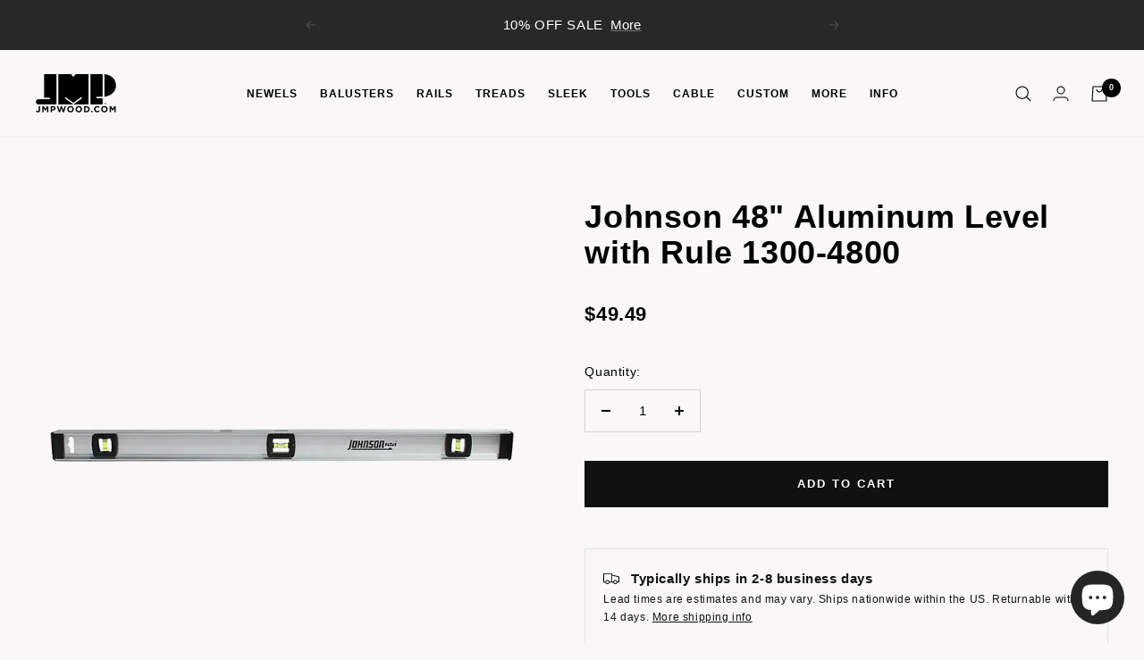

--- FILE ---
content_type: text/html; charset=utf-8
request_url: https://www.jmpwood.com/products/johnson-48-aluminum-level-with-rule-1300-4800
body_size: 68982
content:
<!doctype html><html class="no-js" lang="en" dir="ltr">
  <head>
    <meta charset="utf-8">
    <meta name="viewport" content="width=device-width, initial-scale=1.0, height=device-height, minimum-scale=1.0, maximum-scale=1.0">
    <meta name="theme-color" content="#f9f7f7">

    <title>Johnson 48&quot; Aluminum Level with Rule 1300-4800 - JMP Wood</title>
    
<meta name="description" content="Work easier, faster and smarter with this I-beam level. Its corrosion-resistant aluminum frame is durable to ensure a long working life, and that frame is protected by shock absorbing end caps if the level is accidentally dropped. The level also comes equipped with durable acrylic vials for easy reading at different an"><link rel="canonical" href="https://www.jmpwood.com/products/johnson-48-aluminum-level-with-rule-1300-4800"><link rel="shortcut icon" href="//www.jmpwood.com/cdn/shop/files/jmplogoonly-registered-white_96x96.png?v=1698772848" type="image/png"><link rel="apple-touch-icon-precomposed" href="//www.jmpwood.com/cdn/shop/files/touch-icon-iphone-precomposed.png?v=2977904651799462312">
    <link rel="apple-touch-icon-precomposed" sizes="76x76" href="//www.jmpwood.com/cdn/shop/files/touch-icon-ipad-precomposed.png?v=14532921115715405059">
    <link rel="apple-touch-icon-precomposed" sizes="120x120" href="//www.jmpwood.com/cdn/shop/files/touch-icon-iphone-retina-precomposed.png?v=10800784623165099289">
    <link rel="apple-touch-icon-precomposed" sizes="152x152" href="//www.jmpwood.com/cdn/shop/files/touch-icon-ipad-retina-precomposed.png?v=7466799659393320231"><link rel="preconnect" href="https://cdn.shopify.com">
    <link rel="dns-prefetch" href="https://productreviews.shopifycdn.com">
    <link rel="dns-prefetch" href="https://www.google-analytics.com"><link rel="preload" as="style" href="//www.jmpwood.com/cdn/shop/t/26/assets/theme.css?v=19212156006159309671698773284">
    <link rel="preload" as="style" href="//www.jmpwood.com/cdn/shop/t/26/assets/style-custom.css?v=3901934663766284511701178203">
    <link rel="preload" as="script" href="//www.jmpwood.com/cdn/shop/t/26/assets/vendor.js?v=31715688253868339281670650939">
    <link rel="preload" as="script" href="//www.jmpwood.com/cdn/shop/t/26/assets/theme.js?v=67453028220431397981672469065"><link rel="preload" as="fetch" href="/products/johnson-48-aluminum-level-with-rule-1300-4800.js" crossorigin>
      <link rel="preload" as="image" imagesizes="(max-width: 999px) calc(100vw - 48px), 640px" imagesrcset="//www.jmpwood.com/cdn/shop/files/JOHNSON-LEVEL-1300-4800_400x.jpg?v=1769148518 400w, //www.jmpwood.com/cdn/shop/files/JOHNSON-LEVEL-1300-4800_500x.jpg?v=1769148518 500w, //www.jmpwood.com/cdn/shop/files/JOHNSON-LEVEL-1300-4800_600x.jpg?v=1769148518 600w, //www.jmpwood.com/cdn/shop/files/JOHNSON-LEVEL-1300-4800_700x.jpg?v=1769148518 700w, //www.jmpwood.com/cdn/shop/files/JOHNSON-LEVEL-1300-4800_800x.jpg?v=1769148518 800w, //www.jmpwood.com/cdn/shop/files/JOHNSON-LEVEL-1300-4800_900x.jpg?v=1769148518 900w, //www.jmpwood.com/cdn/shop/files/JOHNSON-LEVEL-1300-4800_1000x.jpg?v=1769148518 1000w, //www.jmpwood.com/cdn/shop/files/JOHNSON-LEVEL-1300-4800_1100x.jpg?v=1769148518 1100w, //www.jmpwood.com/cdn/shop/files/JOHNSON-LEVEL-1300-4800_1200x.jpg?v=1769148518 1200w, //www.jmpwood.com/cdn/shop/files/JOHNSON-LEVEL-1300-4800_1300x.jpg?v=1769148518 1300w, //www.jmpwood.com/cdn/shop/files/JOHNSON-LEVEL-1300-4800_1400x.jpg?v=1769148518 1400w, //www.jmpwood.com/cdn/shop/files/JOHNSON-LEVEL-1300-4800_1500x.jpg?v=1769148518 1500w, //www.jmpwood.com/cdn/shop/files/JOHNSON-LEVEL-1300-4800_1600x.jpg?v=1769148518 1600w, //www.jmpwood.com/cdn/shop/files/JOHNSON-LEVEL-1300-4800_1700x.jpg?v=1769148518 1700w, //www.jmpwood.com/cdn/shop/files/JOHNSON-LEVEL-1300-4800_1800x.jpg?v=1769148518 1800w
"><meta property="og:type" content="product">
  <meta property="og:title" content="Johnson 48&quot; Aluminum Level with Rule 1300-4800">
  <meta property="product:price:amount" content="49.49">
  <meta property="product:price:currency" content="USD"><meta property="og:image" content="http://www.jmpwood.com/cdn/shop/files/JOHNSON-LEVEL-1300-4800.jpg?v=1769148518">
  <meta property="og:image:secure_url" content="https://www.jmpwood.com/cdn/shop/files/JOHNSON-LEVEL-1300-4800.jpg?v=1769148518">
  <meta property="og:image:width" content="2048">
  <meta property="og:image:height" content="2048"><meta property="og:description" content="Work easier, faster and smarter with this I-beam level. Its corrosion-resistant aluminum frame is durable to ensure a long working life, and that frame is protected by shock absorbing end caps if the level is accidentally dropped. The level also comes equipped with durable acrylic vials for easy reading at different an"><meta property="og:url" content="https://www.jmpwood.com/products/johnson-48-aluminum-level-with-rule-1300-4800">
<meta property="og:site_name" content="JMP Wood"><meta name="twitter:card" content="summary"><meta name="twitter:title" content="Johnson 48&quot; Aluminum Level with Rule 1300-4800">
  <meta name="twitter:description" content="Work easier, faster and smarter with this I-beam level. Its corrosion-resistant aluminum frame is durable to ensure a long working life, and that frame is protected by shock absorbing end caps if the level is accidentally dropped. The level also comes equipped with durable acrylic vials for easy reading at different angles as well as a top read window allowing the user to stand over the work to view the vials. Marking cuts, centerlines and drill points is simplified with the level&#39;s ruled working edge.

Aluminum I-Beam Frame
Top-read window
3 durable acrylic vials
Ruled working edge
Protective end-caps
"><meta name="twitter:image" content="https://www.jmpwood.com/cdn/shop/files/JOHNSON-LEVEL-1300-4800_1200x1200_crop_center.jpg?v=1769148518">
  <meta name="twitter:image:alt" content="">
    
  <script type="application/ld+json">
  {
    "@context": "https://schema.org",
    "@type": "Product",
    "productID": 6569755410487,
    "offers": [{
          "@type": "Offer",
          "name": "Default Title",
          "availability":"https://schema.org/InStock",
          "price": 49.49,
          "priceCurrency": "USD",
          "priceValidUntil": "2026-02-06","sku": "JOHNSON-1300-4800",
            "gtin12": "049448130047",
          "url": "/products/johnson-48-aluminum-level-with-rule-1300-4800?variant=39364067360823"
        }
],"brand": {
      "@type": "Brand",
      "name": "Pacoa"
    },
    "name": "Johnson 48\" Aluminum Level with Rule 1300-4800",
    "description": "Work easier, faster and smarter with this I-beam level. Its corrosion-resistant aluminum frame is durable to ensure a long working life, and that frame is protected by shock absorbing end caps if the level is accidentally dropped. The level also comes equipped with durable acrylic vials for easy reading at different angles as well as a top read window allowing the user to stand over the work to view the vials. Marking cuts, centerlines and drill points is simplified with the level's ruled working edge.\n\nAluminum I-Beam Frame\nTop-read window\n3 durable acrylic vials\nRuled working edge\nProtective end-caps\n",
    "category": "Measuring",
    "url": "/products/johnson-48-aluminum-level-with-rule-1300-4800",
    "sku": "JOHNSON-1300-4800",
    "image": {
      "@type": "ImageObject",
      "url": "https://www.jmpwood.com/cdn/shop/files/JOHNSON-LEVEL-1300-4800.jpg?v=1769148518&width=1024",
      "image": "https://www.jmpwood.com/cdn/shop/files/JOHNSON-LEVEL-1300-4800.jpg?v=1769148518&width=1024",
      "name": "",
      "width": "1024",
      "height": "1024"
    }
  }
  </script>



  <script type="application/ld+json">
  {
    "@context": "https://schema.org",
    "@type": "BreadcrumbList",
  "itemListElement": [{
      "@type": "ListItem",
      "position": 1,
      "name": "Home",
      "item": "https://www.jmpwood.com"
    },{
          "@type": "ListItem",
          "position": 2,
          "name": "Johnson 48\" Aluminum Level with Rule 1300-4800",
          "item": "https://www.jmpwood.com/products/johnson-48-aluminum-level-with-rule-1300-4800"
        }]
  }
  </script>


    <style>
  /* Typography (heading) */
  

/* Typography (body) */
  



:root {--heading-color: 0, 0, 0;
    --text-color: 0, 0, 0;
    --background: 249, 247, 247;
    --secondary-background: 239, 237, 232;
    --border-color: 212, 210, 210;
    --border-color-darker: 149, 148, 148;
    --success-color: 46, 158, 123;
    --success-background: 208, 229, 222;
    --error-color: 222, 42, 42;
    --error-background: 247, 233, 233;
    --primary-button-background: 17, 17, 17;
    --primary-button-text-color: 255, 255, 255;
    --secondary-button-background: 17, 17, 17;
    --secondary-button-text-color: 255, 255, 255;
    --product-star-rating: 246, 164, 41;
    --product-on-sale-accent: 222, 42, 42;
    --product-sold-out-accent: 204, 204, 204;
    --product-custom-label-background: 234, 232, 228;
    --product-custom-label-text-color: 0, 0, 0;
    --product-custom-label-2-background: 234, 232, 228;
    --product-custom-label-2-text-color: 0, 0, 0;
    --product-low-stock-text-color: 222, 42, 42;
    --product-in-stock-text-color: 46, 158, 123;
    --loading-bar-background: 0, 0, 0;

    /* We duplicate some "base" colors as root colors, which is useful to use on drawer elements or popover without. Those should not be overridden to avoid issues */
    --root-heading-color: 0, 0, 0;
    --root-text-color: 0, 0, 0;
    --root-background: 249, 247, 247;
    --root-border-color: 212, 210, 210;
    --root-primary-button-background: 17, 17, 17;
    --root-primary-button-text-color: 255, 255, 255;

    --base-font-size: 15px;
    --heading-font-family: Helvetica, Arial, sans-serif;
    --heading-font-weight: 700;
    --heading-font-style: normal;
    --heading-text-transform: normal;
    --text-font-family: Helvetica, Arial, sans-serif;
    --text-font-weight: 400;
    --text-font-style: normal;
    --text-font-bold-weight: 700;

    /* Typography (font size) */
    --heading-xxsmall-font-size: 10px;
    --heading-xsmall-font-size: 10px;
    --heading-small-font-size: 11px;
    --heading-large-font-size: 32px;
    --heading-h1-font-size: 32px;
    --heading-h2-font-size: 28px;
    --heading-h3-font-size: 26px;
    --heading-h4-font-size: 22px;
    --heading-h5-font-size: 18px;
    --heading-h6-font-size: 16px;

    /* Control the look and feel of the theme by changing radius of various elements */
    --button-border-radius: 0px;
    --block-border-radius: 0px;
    --block-border-radius-reduced: 0px;
    --color-swatch-border-radius: 0px;

    /* Button size */
    --button-height: 48px;
    --button-small-height: 40px;

    /* Form related */
    --form-input-field-height: 48px;
    --form-input-gap: 16px;
    --form-submit-margin: 24px;

    /* Product listing related variables */
    --product-list-block-spacing: 32px;

    /* Video related */
    --play-button-background: 249, 247, 247;
    --play-button-arrow: 0, 0, 0;

    /* RTL support */
    --transform-logical-flip: 1;
    --transform-origin-start: left;
    --transform-origin-end: right;

    /* Other */
    --zoom-cursor-svg-url: url(//www.jmpwood.com/cdn/shop/t/26/assets/zoom-cursor.svg?v=109541305923764933931760629433);
    --arrow-right-svg-url: url(//www.jmpwood.com/cdn/shop/t/26/assets/arrow-right.svg?v=127087771105201186141760629433);
    --arrow-left-svg-url: url(//www.jmpwood.com/cdn/shop/t/26/assets/arrow-left.svg?v=105162018590378743721760629433);

    /* Some useful variables that we can reuse in our CSS. Some explanation are needed for some of them:
       - container-max-width-minus-gutters: represents the container max width without the edge gutters
       - container-outer-width: considering the screen width, represent all the space outside the container
       - container-outer-margin: same as container-outer-width but get set to 0 inside a container
       - container-inner-width: the effective space inside the container (minus gutters)
       - grid-column-width: represents the width of a single column of the grid
       - vertical-breather: this is a variable that defines the global "spacing" between sections, and inside the section
                            to create some "breath" and minimum spacing
     */
    --container-max-width: 1600px;
    --container-gutter: 24px;
    --container-max-width-minus-gutters: calc(var(--container-max-width) - (var(--container-gutter)) * 2);
    --container-outer-width: max(calc((100vw - var(--container-max-width-minus-gutters)) / 2), var(--container-gutter));
    --container-outer-margin: var(--container-outer-width);
    --container-inner-width: calc(100vw - var(--container-outer-width) * 2);

    --grid-column-count: 10;
    --grid-gap: 24px;
    --grid-column-width: calc((100vw - var(--container-outer-width) * 2 - var(--grid-gap) * (var(--grid-column-count) - 1)) / var(--grid-column-count));

    --vertical-breather: 48px;
    --vertical-breather-tight: 48px;

    /* Shopify related variables */
    --payment-terms-background-color: #f9f7f7;
  }

  @media screen and (min-width: 741px) {
    :root {
      --container-gutter: 40px;
      --grid-column-count: 20;
      --vertical-breather: 64px;
      --vertical-breather-tight: 64px;

      /* Typography (font size) */
      --heading-xsmall-font-size: 11px;
      --heading-small-font-size: 12px;
      --heading-large-font-size: 48px;
      --heading-h1-font-size: 48px;
      --heading-h2-font-size: 36px;
      --heading-h3-font-size: 30px;
      --heading-h4-font-size: 22px;
      --heading-h5-font-size: 18px;
      --heading-h6-font-size: 16px;

      /* Form related */
      --form-input-field-height: 52px;
      --form-submit-margin: 32px;

      /* Button size */
      --button-height: 52px;
      --button-small-height: 44px;
    }
  }

  @media screen and (min-width: 1200px) {
    :root {
      --vertical-breather: 80px;
      --vertical-breather-tight: 64px;
      --product-list-block-spacing: 48px;

      /* Typography */
      --heading-large-font-size: 58px;
      --heading-h1-font-size: 50px;
      --heading-h2-font-size: 44px;
      --heading-h3-font-size: 32px;
      --heading-h4-font-size: 26px;
      --heading-h5-font-size: 22px;
      --heading-h6-font-size: 16px;
    }
  }

  @media screen and (min-width: 1600px) {
    :root {
      --vertical-breather: 90px;
      --vertical-breather-tight: 64px;
    }
  }
</style>
    <script>
  // This allows to expose several variables to the global scope, to be used in scripts
  window.themeVariables = {
    settings: {
      direction: "ltr",
      pageType: "product",
      cartCount: 0,
      moneyFormat: "${{amount}}",
      moneyWithCurrencyFormat: "${{amount}} USD",
      showVendor: false,
      discountMode: "percentage",
      currencyCodeEnabled: false,
      searchMode: "product,article,page,collection",
      searchUnavailableProducts: "last",
      cartType: "drawer",
      cartCurrency: "USD",
      mobileZoomFactor: 2.5
    },

    routes: {
      host: "www.jmpwood.com",
      rootUrl: "\/",
      rootUrlWithoutSlash: '',
      cartUrl: "\/cart",
      cartAddUrl: "\/cart\/add",
      cartChangeUrl: "\/cart\/change",
      searchUrl: "\/search",
      predictiveSearchUrl: "\/search\/suggest",
      productRecommendationsUrl: "\/recommendations\/products"
    },

    strings: {
      accessibilityDelete: "Delete",
      accessibilityClose: "Close",
      collectionSoldOut: "Sold out",
      collectionDiscount: "Save @savings@",
      productSalePrice: "Sale price",
      productRegularPrice: "Regular price",
      productFormUnavailable: "Unavailable",
      productFormSoldOut: "Sold out",
      productFormPreOrder: "Pre-order",
      productFormAddToCart: "Add to cart",
      searchNoResults: "No results could be found.",
      searchNewSearch: "New search",
      searchProducts: "Products",
      searchArticles: "Journal",
      searchPages: "Pages",
      searchCollections: "Collections",
      cartViewCart: "View cart",
      cartItemAdded: "Item added to your cart!",
      cartItemAddedShort: "Added to your cart!",
      cartAddOrderNote: "Add order note",
      cartEditOrderNote: "Edit order note",
      shippingEstimatorNoResults: "Sorry, we do not ship to your address.",
      shippingEstimatorOneResult: "There is one shipping rate for your address:",
      shippingEstimatorMultipleResults: "There are several shipping rates for your address:",
      shippingEstimatorError: "One or more error occurred while retrieving shipping rates:"
    },

    libs: {
      flickity: "\/\/www.jmpwood.com\/cdn\/shop\/t\/26\/assets\/flickity.js?v=176646718982628074891670650938",
      photoswipe: "\/\/www.jmpwood.com\/cdn\/shop\/t\/26\/assets\/photoswipe.js?v=132268647426145925301670650938",
      qrCode: "\/\/www.jmpwood.com\/cdn\/shopifycloud\/storefront\/assets\/themes_support\/vendor\/qrcode-3f2b403b.js"
    },

    breakpoints: {
      phone: 'screen and (max-width: 740px)',
      tablet: 'screen and (min-width: 741px) and (max-width: 999px)',
      tabletAndUp: 'screen and (min-width: 741px)',
      pocket: 'screen and (max-width: 999px)',
      lap: 'screen and (min-width: 1000px) and (max-width: 1199px)',
      lapAndUp: 'screen and (min-width: 1000px)',
      desktop: 'screen and (min-width: 1200px)',
      wide: 'screen and (min-width: 1400px)'
    }
  };

  window.addEventListener('pageshow', async () => {
    const cartContent = await (await fetch(`${window.themeVariables.routes.cartUrl}.js`, {cache: 'reload'})).json();
    document.documentElement.dispatchEvent(new CustomEvent('cart:refresh', {detail: {cart: cartContent}}));
  });

  if ('noModule' in HTMLScriptElement.prototype) {
    // Old browsers (like IE) that does not support module will be considered as if not executing JS at all
    document.documentElement.className = document.documentElement.className.replace('no-js', 'js');

    requestAnimationFrame(() => {
      const viewportHeight = (window.visualViewport ? window.visualViewport.height : document.documentElement.clientHeight);
      document.documentElement.style.setProperty('--window-height',viewportHeight + 'px');
    });
  }// We save the product ID in local storage to be eventually used for recently viewed section
    try {
      const items = JSON.parse(localStorage.getItem('theme:recently-viewed-products') || '[]');

      // We check if the current product already exists, and if it does not, we add it at the start
      if (!items.includes(6569755410487)) {
        items.unshift(6569755410487);
      }

      localStorage.setItem('theme:recently-viewed-products', JSON.stringify(items.slice(0, 20)));
    } catch (e) {
      // Safari in private mode does not allow setting item, we silently fail
    }</script>

    <link rel="stylesheet" href="//www.jmpwood.com/cdn/shop/t/26/assets/theme.css?v=19212156006159309671698773284">
    <link rel="stylesheet" href="//www.jmpwood.com/cdn/shop/t/26/assets/style-custom.css?v=3901934663766284511701178203">

    <script src="//www.jmpwood.com/cdn/shop/t/26/assets/vendor.js?v=31715688253868339281670650939" defer></script>
    <script src="//www.jmpwood.com/cdn/shop/t/26/assets/theme.js?v=67453028220431397981672469065" defer></script>
    <script src="//www.jmpwood.com/cdn/shop/t/26/assets/custom.js?v=167639537848865775061670650946" defer></script>

    <!-- Google tag (gtag.js) -->
    <script async src="https://www.googletagmanager.com/gtag/js?id=G-KTHZEGSGFY"></script>
    <script>
      window.dataLayer = window.dataLayer || [];
      function gtag(){dataLayer.push(arguments);}
      gtag('js', new Date());
      gtag('config', 'G-KTHZEGSGFY');
    </script>

    <!-- Facebook Pixel Code -->
    <script>
      !function(f,b,e,v,n,t,s)
      {if(f.fbq)return;n=f.fbq=function(){n.callMethod?
      n.callMethod.apply(n,arguments):n.queue.push(arguments)};
      if(!f._fbq)f._fbq=n;n.push=n;n.loaded=!0;n.version='2.0';
      n.queue=[];t=b.createElement(e);t.async=!0;
      t.src=v;s=b.getElementsByTagName(e)[0];
      s.parentNode.insertBefore(t,s)}(window, document,'script',
      'https://connect.facebook.net/en_US/fbevents.js');
      fbq('init', '237062617656819');
      fbq('track', 'PageView');
    </script>
    <noscript><img height="1" width="1" style="display:none"
      src="https://www.facebook.com/tr?id=237062617656819&ev=PageView&noscript=1"
    /></noscript>
    <!-- End Facebook Pixel Code -->

    <script>window.performance && window.performance.mark && window.performance.mark('shopify.content_for_header.start');</script><meta name="google-site-verification" content="lhNHj_Ng935-knQ8r-oeqFWO9Twf6q5yGwj-H7btZgg">
<meta name="facebook-domain-verification" content="m2bnkm1070trx1ut4mecmbsw4wbfrj">
<meta id="shopify-digital-wallet" name="shopify-digital-wallet" content="/6366497/digital_wallets/dialog">
<meta name="shopify-checkout-api-token" content="03f511d7273db080ae53d6d3931ceb7b">
<meta id="in-context-paypal-metadata" data-shop-id="6366497" data-venmo-supported="false" data-environment="production" data-locale="en_US" data-paypal-v4="true" data-currency="USD">
<link rel="alternate" type="application/json+oembed" href="https://www.jmpwood.com/products/johnson-48-aluminum-level-with-rule-1300-4800.oembed">
<script async="async" src="/checkouts/internal/preloads.js?locale=en-US"></script>
<link rel="preconnect" href="https://shop.app" crossorigin="anonymous">
<script async="async" src="https://shop.app/checkouts/internal/preloads.js?locale=en-US&shop_id=6366497" crossorigin="anonymous"></script>
<script id="apple-pay-shop-capabilities" type="application/json">{"shopId":6366497,"countryCode":"US","currencyCode":"USD","merchantCapabilities":["supports3DS"],"merchantId":"gid:\/\/shopify\/Shop\/6366497","merchantName":"JMP Wood","requiredBillingContactFields":["postalAddress","email","phone"],"requiredShippingContactFields":["postalAddress","email","phone"],"shippingType":"shipping","supportedNetworks":["visa","masterCard","amex","discover","elo","jcb"],"total":{"type":"pending","label":"JMP Wood","amount":"1.00"},"shopifyPaymentsEnabled":true,"supportsSubscriptions":true}</script>
<script id="shopify-features" type="application/json">{"accessToken":"03f511d7273db080ae53d6d3931ceb7b","betas":["rich-media-storefront-analytics"],"domain":"www.jmpwood.com","predictiveSearch":true,"shopId":6366497,"locale":"en"}</script>
<script>var Shopify = Shopify || {};
Shopify.shop = "jmp-wood.myshopify.com";
Shopify.locale = "en";
Shopify.currency = {"active":"USD","rate":"1.0"};
Shopify.country = "US";
Shopify.theme = {"name":"JMP 2.0","id":121997819959,"schema_name":"Focal","schema_version":"9.1.0","theme_store_id":null,"role":"main"};
Shopify.theme.handle = "null";
Shopify.theme.style = {"id":null,"handle":null};
Shopify.cdnHost = "www.jmpwood.com/cdn";
Shopify.routes = Shopify.routes || {};
Shopify.routes.root = "/";</script>
<script type="module">!function(o){(o.Shopify=o.Shopify||{}).modules=!0}(window);</script>
<script>!function(o){function n(){var o=[];function n(){o.push(Array.prototype.slice.apply(arguments))}return n.q=o,n}var t=o.Shopify=o.Shopify||{};t.loadFeatures=n(),t.autoloadFeatures=n()}(window);</script>
<script>
  window.ShopifyPay = window.ShopifyPay || {};
  window.ShopifyPay.apiHost = "shop.app\/pay";
  window.ShopifyPay.redirectState = null;
</script>
<script id="shop-js-analytics" type="application/json">{"pageType":"product"}</script>
<script defer="defer" async type="module" src="//www.jmpwood.com/cdn/shopifycloud/shop-js/modules/v2/client.init-shop-cart-sync_BT-GjEfc.en.esm.js"></script>
<script defer="defer" async type="module" src="//www.jmpwood.com/cdn/shopifycloud/shop-js/modules/v2/chunk.common_D58fp_Oc.esm.js"></script>
<script defer="defer" async type="module" src="//www.jmpwood.com/cdn/shopifycloud/shop-js/modules/v2/chunk.modal_xMitdFEc.esm.js"></script>
<script type="module">
  await import("//www.jmpwood.com/cdn/shopifycloud/shop-js/modules/v2/client.init-shop-cart-sync_BT-GjEfc.en.esm.js");
await import("//www.jmpwood.com/cdn/shopifycloud/shop-js/modules/v2/chunk.common_D58fp_Oc.esm.js");
await import("//www.jmpwood.com/cdn/shopifycloud/shop-js/modules/v2/chunk.modal_xMitdFEc.esm.js");

  window.Shopify.SignInWithShop?.initShopCartSync?.({"fedCMEnabled":true,"windoidEnabled":true});

</script>
<script defer="defer" async type="module" src="//www.jmpwood.com/cdn/shopifycloud/shop-js/modules/v2/client.payment-terms_Ci9AEqFq.en.esm.js"></script>
<script defer="defer" async type="module" src="//www.jmpwood.com/cdn/shopifycloud/shop-js/modules/v2/chunk.common_D58fp_Oc.esm.js"></script>
<script defer="defer" async type="module" src="//www.jmpwood.com/cdn/shopifycloud/shop-js/modules/v2/chunk.modal_xMitdFEc.esm.js"></script>
<script type="module">
  await import("//www.jmpwood.com/cdn/shopifycloud/shop-js/modules/v2/client.payment-terms_Ci9AEqFq.en.esm.js");
await import("//www.jmpwood.com/cdn/shopifycloud/shop-js/modules/v2/chunk.common_D58fp_Oc.esm.js");
await import("//www.jmpwood.com/cdn/shopifycloud/shop-js/modules/v2/chunk.modal_xMitdFEc.esm.js");

  
</script>
<script>
  window.Shopify = window.Shopify || {};
  if (!window.Shopify.featureAssets) window.Shopify.featureAssets = {};
  window.Shopify.featureAssets['shop-js'] = {"shop-cart-sync":["modules/v2/client.shop-cart-sync_DZOKe7Ll.en.esm.js","modules/v2/chunk.common_D58fp_Oc.esm.js","modules/v2/chunk.modal_xMitdFEc.esm.js"],"init-fed-cm":["modules/v2/client.init-fed-cm_B6oLuCjv.en.esm.js","modules/v2/chunk.common_D58fp_Oc.esm.js","modules/v2/chunk.modal_xMitdFEc.esm.js"],"shop-cash-offers":["modules/v2/client.shop-cash-offers_D2sdYoxE.en.esm.js","modules/v2/chunk.common_D58fp_Oc.esm.js","modules/v2/chunk.modal_xMitdFEc.esm.js"],"shop-login-button":["modules/v2/client.shop-login-button_QeVjl5Y3.en.esm.js","modules/v2/chunk.common_D58fp_Oc.esm.js","modules/v2/chunk.modal_xMitdFEc.esm.js"],"pay-button":["modules/v2/client.pay-button_DXTOsIq6.en.esm.js","modules/v2/chunk.common_D58fp_Oc.esm.js","modules/v2/chunk.modal_xMitdFEc.esm.js"],"shop-button":["modules/v2/client.shop-button_DQZHx9pm.en.esm.js","modules/v2/chunk.common_D58fp_Oc.esm.js","modules/v2/chunk.modal_xMitdFEc.esm.js"],"avatar":["modules/v2/client.avatar_BTnouDA3.en.esm.js"],"init-windoid":["modules/v2/client.init-windoid_CR1B-cfM.en.esm.js","modules/v2/chunk.common_D58fp_Oc.esm.js","modules/v2/chunk.modal_xMitdFEc.esm.js"],"init-shop-for-new-customer-accounts":["modules/v2/client.init-shop-for-new-customer-accounts_C_vY_xzh.en.esm.js","modules/v2/client.shop-login-button_QeVjl5Y3.en.esm.js","modules/v2/chunk.common_D58fp_Oc.esm.js","modules/v2/chunk.modal_xMitdFEc.esm.js"],"init-shop-email-lookup-coordinator":["modules/v2/client.init-shop-email-lookup-coordinator_BI7n9ZSv.en.esm.js","modules/v2/chunk.common_D58fp_Oc.esm.js","modules/v2/chunk.modal_xMitdFEc.esm.js"],"init-shop-cart-sync":["modules/v2/client.init-shop-cart-sync_BT-GjEfc.en.esm.js","modules/v2/chunk.common_D58fp_Oc.esm.js","modules/v2/chunk.modal_xMitdFEc.esm.js"],"shop-toast-manager":["modules/v2/client.shop-toast-manager_DiYdP3xc.en.esm.js","modules/v2/chunk.common_D58fp_Oc.esm.js","modules/v2/chunk.modal_xMitdFEc.esm.js"],"init-customer-accounts":["modules/v2/client.init-customer-accounts_D9ZNqS-Q.en.esm.js","modules/v2/client.shop-login-button_QeVjl5Y3.en.esm.js","modules/v2/chunk.common_D58fp_Oc.esm.js","modules/v2/chunk.modal_xMitdFEc.esm.js"],"init-customer-accounts-sign-up":["modules/v2/client.init-customer-accounts-sign-up_iGw4briv.en.esm.js","modules/v2/client.shop-login-button_QeVjl5Y3.en.esm.js","modules/v2/chunk.common_D58fp_Oc.esm.js","modules/v2/chunk.modal_xMitdFEc.esm.js"],"shop-follow-button":["modules/v2/client.shop-follow-button_CqMgW2wH.en.esm.js","modules/v2/chunk.common_D58fp_Oc.esm.js","modules/v2/chunk.modal_xMitdFEc.esm.js"],"checkout-modal":["modules/v2/client.checkout-modal_xHeaAweL.en.esm.js","modules/v2/chunk.common_D58fp_Oc.esm.js","modules/v2/chunk.modal_xMitdFEc.esm.js"],"shop-login":["modules/v2/client.shop-login_D91U-Q7h.en.esm.js","modules/v2/chunk.common_D58fp_Oc.esm.js","modules/v2/chunk.modal_xMitdFEc.esm.js"],"lead-capture":["modules/v2/client.lead-capture_BJmE1dJe.en.esm.js","modules/v2/chunk.common_D58fp_Oc.esm.js","modules/v2/chunk.modal_xMitdFEc.esm.js"],"payment-terms":["modules/v2/client.payment-terms_Ci9AEqFq.en.esm.js","modules/v2/chunk.common_D58fp_Oc.esm.js","modules/v2/chunk.modal_xMitdFEc.esm.js"]};
</script>
<script id="__st">var __st={"a":6366497,"offset":-18000,"reqid":"e714d0f6-2dbc-4440-90e5-4c87434526ae-1769507784","pageurl":"www.jmpwood.com\/products\/johnson-48-aluminum-level-with-rule-1300-4800","u":"c059bc84e7e6","p":"product","rtyp":"product","rid":6569755410487};</script>
<script>window.ShopifyPaypalV4VisibilityTracking = true;</script>
<script id="captcha-bootstrap">!function(){'use strict';const t='contact',e='account',n='new_comment',o=[[t,t],['blogs',n],['comments',n],[t,'customer']],c=[[e,'customer_login'],[e,'guest_login'],[e,'recover_customer_password'],[e,'create_customer']],r=t=>t.map((([t,e])=>`form[action*='/${t}']:not([data-nocaptcha='true']) input[name='form_type'][value='${e}']`)).join(','),a=t=>()=>t?[...document.querySelectorAll(t)].map((t=>t.form)):[];function s(){const t=[...o],e=r(t);return a(e)}const i='password',u='form_key',d=['recaptcha-v3-token','g-recaptcha-response','h-captcha-response',i],f=()=>{try{return window.sessionStorage}catch{return}},m='__shopify_v',_=t=>t.elements[u];function p(t,e,n=!1){try{const o=window.sessionStorage,c=JSON.parse(o.getItem(e)),{data:r}=function(t){const{data:e,action:n}=t;return t[m]||n?{data:e,action:n}:{data:t,action:n}}(c);for(const[e,n]of Object.entries(r))t.elements[e]&&(t.elements[e].value=n);n&&o.removeItem(e)}catch(o){console.error('form repopulation failed',{error:o})}}const l='form_type',E='cptcha';function T(t){t.dataset[E]=!0}const w=window,h=w.document,L='Shopify',v='ce_forms',y='captcha';let A=!1;((t,e)=>{const n=(g='f06e6c50-85a8-45c8-87d0-21a2b65856fe',I='https://cdn.shopify.com/shopifycloud/storefront-forms-hcaptcha/ce_storefront_forms_captcha_hcaptcha.v1.5.2.iife.js',D={infoText:'Protected by hCaptcha',privacyText:'Privacy',termsText:'Terms'},(t,e,n)=>{const o=w[L][v],c=o.bindForm;if(c)return c(t,g,e,D).then(n);var r;o.q.push([[t,g,e,D],n]),r=I,A||(h.body.append(Object.assign(h.createElement('script'),{id:'captcha-provider',async:!0,src:r})),A=!0)});var g,I,D;w[L]=w[L]||{},w[L][v]=w[L][v]||{},w[L][v].q=[],w[L][y]=w[L][y]||{},w[L][y].protect=function(t,e){n(t,void 0,e),T(t)},Object.freeze(w[L][y]),function(t,e,n,w,h,L){const[v,y,A,g]=function(t,e,n){const i=e?o:[],u=t?c:[],d=[...i,...u],f=r(d),m=r(i),_=r(d.filter((([t,e])=>n.includes(e))));return[a(f),a(m),a(_),s()]}(w,h,L),I=t=>{const e=t.target;return e instanceof HTMLFormElement?e:e&&e.form},D=t=>v().includes(t);t.addEventListener('submit',(t=>{const e=I(t);if(!e)return;const n=D(e)&&!e.dataset.hcaptchaBound&&!e.dataset.recaptchaBound,o=_(e),c=g().includes(e)&&(!o||!o.value);(n||c)&&t.preventDefault(),c&&!n&&(function(t){try{if(!f())return;!function(t){const e=f();if(!e)return;const n=_(t);if(!n)return;const o=n.value;o&&e.removeItem(o)}(t);const e=Array.from(Array(32),(()=>Math.random().toString(36)[2])).join('');!function(t,e){_(t)||t.append(Object.assign(document.createElement('input'),{type:'hidden',name:u})),t.elements[u].value=e}(t,e),function(t,e){const n=f();if(!n)return;const o=[...t.querySelectorAll(`input[type='${i}']`)].map((({name:t})=>t)),c=[...d,...o],r={};for(const[a,s]of new FormData(t).entries())c.includes(a)||(r[a]=s);n.setItem(e,JSON.stringify({[m]:1,action:t.action,data:r}))}(t,e)}catch(e){console.error('failed to persist form',e)}}(e),e.submit())}));const S=(t,e)=>{t&&!t.dataset[E]&&(n(t,e.some((e=>e===t))),T(t))};for(const o of['focusin','change'])t.addEventListener(o,(t=>{const e=I(t);D(e)&&S(e,y())}));const B=e.get('form_key'),M=e.get(l),P=B&&M;t.addEventListener('DOMContentLoaded',(()=>{const t=y();if(P)for(const e of t)e.elements[l].value===M&&p(e,B);[...new Set([...A(),...v().filter((t=>'true'===t.dataset.shopifyCaptcha))])].forEach((e=>S(e,t)))}))}(h,new URLSearchParams(w.location.search),n,t,e,['guest_login'])})(!0,!0)}();</script>
<script integrity="sha256-4kQ18oKyAcykRKYeNunJcIwy7WH5gtpwJnB7kiuLZ1E=" data-source-attribution="shopify.loadfeatures" defer="defer" src="//www.jmpwood.com/cdn/shopifycloud/storefront/assets/storefront/load_feature-a0a9edcb.js" crossorigin="anonymous"></script>
<script crossorigin="anonymous" defer="defer" src="//www.jmpwood.com/cdn/shopifycloud/storefront/assets/shopify_pay/storefront-65b4c6d7.js?v=20250812"></script>
<script data-source-attribution="shopify.dynamic_checkout.dynamic.init">var Shopify=Shopify||{};Shopify.PaymentButton=Shopify.PaymentButton||{isStorefrontPortableWallets:!0,init:function(){window.Shopify.PaymentButton.init=function(){};var t=document.createElement("script");t.src="https://www.jmpwood.com/cdn/shopifycloud/portable-wallets/latest/portable-wallets.en.js",t.type="module",document.head.appendChild(t)}};
</script>
<script data-source-attribution="shopify.dynamic_checkout.buyer_consent">
  function portableWalletsHideBuyerConsent(e){var t=document.getElementById("shopify-buyer-consent"),n=document.getElementById("shopify-subscription-policy-button");t&&n&&(t.classList.add("hidden"),t.setAttribute("aria-hidden","true"),n.removeEventListener("click",e))}function portableWalletsShowBuyerConsent(e){var t=document.getElementById("shopify-buyer-consent"),n=document.getElementById("shopify-subscription-policy-button");t&&n&&(t.classList.remove("hidden"),t.removeAttribute("aria-hidden"),n.addEventListener("click",e))}window.Shopify?.PaymentButton&&(window.Shopify.PaymentButton.hideBuyerConsent=portableWalletsHideBuyerConsent,window.Shopify.PaymentButton.showBuyerConsent=portableWalletsShowBuyerConsent);
</script>
<script data-source-attribution="shopify.dynamic_checkout.cart.bootstrap">document.addEventListener("DOMContentLoaded",(function(){function t(){return document.querySelector("shopify-accelerated-checkout-cart, shopify-accelerated-checkout")}if(t())Shopify.PaymentButton.init();else{new MutationObserver((function(e,n){t()&&(Shopify.PaymentButton.init(),n.disconnect())})).observe(document.body,{childList:!0,subtree:!0})}}));
</script>
<link id="shopify-accelerated-checkout-styles" rel="stylesheet" media="screen" href="https://www.jmpwood.com/cdn/shopifycloud/portable-wallets/latest/accelerated-checkout-backwards-compat.css" crossorigin="anonymous">
<style id="shopify-accelerated-checkout-cart">
        #shopify-buyer-consent {
  margin-top: 1em;
  display: inline-block;
  width: 100%;
}

#shopify-buyer-consent.hidden {
  display: none;
}

#shopify-subscription-policy-button {
  background: none;
  border: none;
  padding: 0;
  text-decoration: underline;
  font-size: inherit;
  cursor: pointer;
}

#shopify-subscription-policy-button::before {
  box-shadow: none;
}

      </style>

<script>window.performance && window.performance.mark && window.performance.mark('shopify.content_for_header.end');</script>
  <!-- BEGIN app block: shopify://apps/powerful-form-builder/blocks/app-embed/e4bcb1eb-35b2-42e6-bc37-bfe0e1542c9d --><script type="text/javascript" hs-ignore data-cookieconsent="ignore">
  var Globo = Globo || {};
  var globoFormbuilderRecaptchaInit = function(){};
  var globoFormbuilderHcaptchaInit = function(){};
  window.Globo.FormBuilder = window.Globo.FormBuilder || {};
  window.Globo.FormBuilder.shop = {"configuration":{"money_format":"${{amount}}"},"pricing":{"features":{"bulkOrderForm":true,"cartForm":true,"fileUpload":30,"removeCopyright":true,"restrictedEmailDomains":false,"metrics":true}},"settings":{"copyright":"Powered by <a href=\"https://globosoftware.net\" target=\"_blank\">Globo</a> <a href=\"https://apps.shopify.com/form-builder-contact-form\" target=\"_blank\">Form Builder</a>","hideWaterMark":false,"reCaptcha":{"recaptchaType":"v2","siteKey":false,"languageCode":"en"},"hCaptcha":{"siteKey":false},"scrollTop":false,"customCssCode":"","customCssEnabled":false,"additionalColumns":[]},"encryption_form_id":1,"url":"https://app.powerfulform.com/","CDN_URL":"https://dxo9oalx9qc1s.cloudfront.net","app_id":"1783207"};

  if(window.Globo.FormBuilder.shop.settings.customCssEnabled && window.Globo.FormBuilder.shop.settings.customCssCode){
    const customStyle = document.createElement('style');
    customStyle.type = 'text/css';
    customStyle.innerHTML = window.Globo.FormBuilder.shop.settings.customCssCode;
    document.head.appendChild(customStyle);
  }

  window.Globo.FormBuilder.forms = [];
    
      
      
      
      window.Globo.FormBuilder.forms[11743] = {"11743":{"elements":[{"id":"group","type":"group","label":"Business Info","description":null,"elements":[{"id":"heading-1","type":"heading","heading":"Business Information","caption":"","columnWidth":100},{"id":"text-1","type":"text","label":"Business Name","placeholder":"","description":"","limitCharacters":false,"characters":100,"hideLabel":false,"keepPositionLabel":false,"columnWidth":100,"required":true},{"id":"text","type":"text","label":"Owner Name","placeholder":"","description":null,"hideLabel":false,"required":true,"columnWidth":50,"conditionalField":false},{"id":"text-2","type":"text","label":"Purchaser Name","placeholder":"","description":null,"hideLabel":false,"required":true,"columnWidth":50,"conditionalField":false},{"id":"email","type":"email","label":"Email","placeholder":"","description":null,"hideLabel":false,"required":true,"columnWidth":50,"conditionalField":false},{"id":"phone","type":"phone","label":"Phone","placeholder":"","description":null,"hideLabel":false,"required":true,"columnWidth":50,"conditionalField":false},{"id":"text-7","type":"text","label":"Website","placeholder":"","description":"","limitCharacters":false,"characters":100,"hideLabel":false,"keepPositionLabel":false,"columnWidth":50,"required":true,"conditionalField":false},{"id":"text-24","type":"text","label":"Instagram @","placeholder":"","description":"","limitCharacters":false,"characters":100,"hideLabel":false,"keepPositionLabel":false,"columnWidth":50,"conditionalField":false},{"id":"devider-1","type":"devider","hideDevider":false,"conditionalField":false},{"id":"heading-5","type":"heading","heading":{"en":"Billing Address"},"caption":"","columnWidth":100,"displayType":"show","displayDisjunctive":false,"conditionalField":false},{"id":"text-3","type":"text","label":"Business Address","placeholder":"","description":"","limitCharacters":false,"characters":100,"hideLabel":false,"keepPositionLabel":false,"columnWidth":100,"required":true,"conditionalField":false},{"id":"text-4","type":"text","label":"City","placeholder":"","description":"","limitCharacters":false,"characters":100,"hideLabel":false,"keepPositionLabel":false,"columnWidth":33.33,"required":true,"conditionalField":false},{"id":"text-5","type":"text","label":"State","placeholder":"","description":"","limitCharacters":false,"characters":100,"hideLabel":false,"keepPositionLabel":false,"columnWidth":33.33,"required":true,"conditionalField":false},{"id":"text-6","type":"text","label":"ZIP Code","placeholder":"","description":"","limitCharacters":false,"characters":100,"hideLabel":false,"keepPositionLabel":false,"columnWidth":33.33,"required":true,"conditionalField":false},{"id":"devider-2","type":"devider","hideDevider":false,"conditionalField":false},{"id":"heading-2","type":"heading","heading":"Shipping Address","caption":"(if different from above)","columnWidth":100,"conditionalField":false},{"id":"text-11","type":"text","label":"Shipping Address","placeholder":"","description":"","limitCharacters":false,"characters":100,"hideLabel":false,"keepPositionLabel":false,"columnWidth":100,"required":false,"conditionalField":false},{"id":"text-12","type":"text","label":"City","placeholder":"","description":"","limitCharacters":false,"characters":100,"hideLabel":false,"keepPositionLabel":false,"columnWidth":33.33,"required":false,"conditionalField":false},{"id":"text-13","type":"text","label":"State","placeholder":"","description":"","limitCharacters":false,"characters":100,"hideLabel":false,"keepPositionLabel":false,"columnWidth":33.33,"required":false,"conditionalField":false},{"id":"text-14","type":"text","label":"ZIP Code","placeholder":"","description":"","limitCharacters":false,"characters":100,"hideLabel":false,"keepPositionLabel":false,"columnWidth":33.33,"required":false,"conditionalField":false},{"id":"devider-4","type":"devider","hideDevider":false,"conditionalField":false},{"id":"heading-6","type":"heading","heading":"About Your Business","caption":"","columnWidth":100,"conditionalField":false},{"id":"textarea-4","type":"textarea","label":"Nature of your business","placeholder":"","description":"","limitCharacters":false,"characters":100,"hideLabel":false,"keepPositionLabel":false,"columnWidth":100,"required":true,"conditionalField":false},{"id":"text-25","type":"text","label":"How long have you been in business?","placeholder":"","description":"","limitCharacters":false,"characters":100,"hideLabel":false,"keepPositionLabel":false,"columnWidth":100,"required":true,"inputIcon":null,"conditionalField":false},{"id":"text-26","type":"text","label":"Estimated number of projects per year that require stair parts","placeholder":"","description":"","limitCharacters":false,"characters":100,"hideLabel":false,"keepPositionLabel":false,"columnWidth":100,"required":true,"conditionalField":false},{"id":"select-1","type":"select","label":{"en":"Estimated purchase amount per year on stair parts and accessories (in $USD)"},"placeholder":"Please select","options":[{"label":{"en":"$1 - $10,000"},"value":"$1 - $10,000"},{"label":{"en":"$10,000 - $50,000"},"value":"$10,000 - $50,000"},{"label":{"en":"$50,000 - $100,000"},"value":"$50,000 - $100,000"},{"label":{"en":"$100,000+"},"value":"$100,000+"}],"defaultOption":"","description":"","hideLabel":false,"keepPositionLabel":false,"columnWidth":100,"displayType":"show","displayDisjunctive":false,"conditionalField":false,"required":true},{"id":"radio-3","type":"radio","label":{"en":"Do you have a forklift?"},"options":[{"label":{"en":"Yes"},"value":"Yes"},{"label":{"en":"No"},"value":"No"}],"description":"","otherOptionLabel":"Other","otherOptionPlaceholder":"Enter other option","hideLabel":false,"keepPositionLabel":false,"inlineOption":100,"columnWidth":100,"displayType":"show","displayDisjunctive":false,"conditionalField":false,"required":true,"defaultOption":"","ifHideLabel":false,"otherOption":false},{"id":"radio-4","type":"radio","label":{"en":"Are you currently purchasing from any stair part companies?"},"options":[{"label":{"en":"Yes"},"value":"Yes"},{"label":{"en":"No"},"value":"No"}],"description":"","otherOptionLabel":"Other","otherOptionPlaceholder":"Enter other option","hideLabel":false,"keepPositionLabel":false,"inlineOption":100,"columnWidth":100,"displayType":"show","displayDisjunctive":false,"conditionalField":false,"required":true},{"id":"textarea-1","type":"textarea","label":{"en":"If yes, please specify who:"},"placeholder":"","description":"","limitCharacters":false,"characters":100,"hideLabel":false,"keepPositionLabel":false,"columnWidth":100,"displayType":"show","displayDisjunctive":true,"conditionalField":true,"displayRules":[{"field":"radio-4","relation":"equal","condition":"Yes"}],"required":true},{"id":"text-15","type":"text","label":{"en":"How did you hear about us?"},"placeholder":"","description":"","limitCharacters":false,"characters":100,"hideLabel":false,"keepPositionLabel":false,"columnWidth":100,"displayType":"show","displayDisjunctive":false,"conditionalField":false},{"id":"devider-5","type":"devider","hideDevider":false,"conditionalField":false},{"id":"heading-7","type":"heading","heading":"Tax Exempt \/ Reseller","caption":"","columnWidth":100,"conditionalField":false},{"id":"text-28","type":"text","label":"Tax ID # \/ EIN","placeholder":"","description":"","limitCharacters":false,"characters":100,"hideLabel":false,"keepPositionLabel":false,"columnWidth":100,"required":true,"conditionalField":false},{"id":"radio-1","type":"radio","label":"Tax Exempt?","options":"Yes\nNo","description":"","hideLabel":false,"keepPositionLabel":false,"inlineOption":100,"columnWidth":100,"defaultOption":"No","conditionalField":false},{"id":"file-2","type":"file","label":"If tax exempt, please attach a copy of your Resale Certificate(s)","button-text":"Choose file","placeholder":"","allowed-multiple":false,"allowed-extensions":["jpg","jpeg","png","pdf"],"description":"","uploadPending":"File is uploading. Please wait a second...","uploadSuccess":"File uploaded successfully","hideLabel":false,"keepPositionLabel":false,"columnWidth":100,"conditionalField":false},{"id":"devider-3","type":"devider","hideDevider":false,"conditionalField":false},{"id":"heading-3","type":"heading","heading":"Credit \/ Dealer Applicant?","caption":"If you are applying for net payment terms or to be a dealer of our products, we will follow up with an additional credit \/ dealer application form.","columnWidth":100,"conditionalField":false},{"id":"radio-2","type":"radio","label":"Are you applying as a credit or dealer applicant?","options":[{"label":"Yes","value":"Yes"},{"label":"No","value":"No"}],"description":"","hideLabel":false,"keepPositionLabel":false,"inlineOption":100,"columnWidth":100,"conditionalField":false,"defaultOption":"No"},{"id":"devider-10","type":"devider","hideDevider":false,"conditionalField":false},{"id":"devider-9","type":"devider","hideDevider":false,"conditionalField":false},{"id":"heading-4","type":"heading","heading":{"en":"Terms \u0026 Conditions"},"caption":"","columnWidth":100,"displayType":"show","displayDisjunctive":false,"conditionalField":false},{"id":"paragraph-1","type":"paragraph","text":{"en":"\u003cp\u003ePlease be aware that our trade portal is currently in its beta phase and will continue to undergo improvements.\u003c\/p\u003e\u003cp\u003e\u003cbr\u003e\u003c\/p\u003e\u003cp\u003eThe listed prices of our products or services may change at any time without prior notice. While we strive for accuracy, there may be instances where discounted pricing information is entered incorrectly in our online portal, necessitating adjustments in your order by our team.\u003c\/p\u003e\u003cp\u003e\u003cbr\u003e\u003c\/p\u003e\u003cp\u003eNot all items available on our website may be in stock and some may be made to order. For items that are not in stock, we will provide you either an estimated lead time or may offer to substitute the unavailable item with an alternative option that may work for you.\u003c\/p\u003e\u003cp\u003e\u003cbr\u003e\u003c\/p\u003e\u003cp\u003e\u003cspan style=\"color: rgb(34, 34, 34);\"\u003ePlease note that a minimum of $1,500 is required on your first order for discounts to apply. Please also keep in mind that if you spend over $10,000 in sales, you'll be able to move tiers to receive even more discounts on your order. \u003c\/span\u003e\u003c\/p\u003e\u003cp\u003e\u003cbr\u003e\u003c\/p\u003e\u003cp\u003eAll orders submitted to us are considered draft orders and will undergo a review process before they are confirmed by JMP.\u003c\/p\u003e\u003cp\u003e\u003cbr\u003e\u003c\/p\u003e\u003cp\u003eAlthough you may see shipping charges during the checkout process, this will be modified once your order is reviewed if you have opted for in-store pickup, or your order will be adjusted to reflect your appropriate delivery rate.\u003c\/p\u003e\u003cp\u003e\u003cbr\u003e\u003c\/p\u003e\u003cp\u003eOur images may be showcased on your website exclusively for display purposes only. It is imperative that they are not shared, misused, or presented as your own designs in any manner.\u003c\/p\u003e\u003cp\u003e\u003cbr\u003e\u003c\/p\u003e\u003cp\u003eJMP reserves the right to revoke access to our B2B ordering at any time and for any reason, at our discretion. All accounts inactive for 6 months will be automatically taken off discounts and will need to re-apply to continue receiving discounts. \u003c\/p\u003e\u003cp\u003e\u003cbr\u003e\u003c\/p\u003e\u003cp\u003eBy signing and submitting this form, you are indicating your agreement to the aforementioned terms.\u003c\/p\u003e"},"columnWidth":100,"displayType":"show","displayDisjunctive":false,"conditionalField":false},{"id":"devider-7","type":"devider","hideDevider":false,"conditionalField":false},{"id":"acceptTerms-1","type":"acceptTerms","label":{"en":"I understand and agree to the above terms and conditions."},"rawOption":"Yes","defaultSelected":false,"description":"","columnWidth":100,"displayType":"show","displayDisjunctive":false,"conditionalField":false,"required":true},{"id":"devider-8","type":"devider","hideDevider":false,"conditionalField":false},{"id":"text-10","type":"text","label":{"en":"Your Name"},"placeholder":"","description":"","limitCharacters":false,"characters":100,"hideLabel":false,"keepPositionLabel":false,"columnWidth":100,"displayType":"show","displayDisjunctive":false,"conditionalField":false,"required":true},{"id":"text-8","type":"text","label":{"en":"Please initial for signature"},"placeholder":"","description":"","limitCharacters":false,"characters":100,"hideLabel":false,"keepPositionLabel":false,"columnWidth":50,"displayType":"show","displayDisjunctive":false,"conditionalField":false,"required":true},{"id":"text-9","type":"text","label":{"en":"Date"},"placeholder":"","description":"","limitCharacters":false,"characters":100,"hideLabel":false,"keepPositionLabel":false,"columnWidth":50,"displayType":"show","displayDisjunctive":false,"conditionalField":false,"required":true},{"id":"devider-11","type":"devider","hideDevider":false,"conditionalField":false}]}],"errorMessage":{"required":"Please fill in field","invalid":"Invalid","invalidEmail":"Invalid email","invalidURL":"Invalid URL","fileSizeLimit":"File size limit exceeded","fileNotAllowed":"File extension not allowed","requiredCaptcha":"Please, enter the captcha","invalidName":"Invalid name"},"appearance":{"layout":"default","width":"670","style":"flat","mainColor":"rgba(0,0,0,1)","floatingIcon":"\u003csvg aria-hidden=\"true\" focusable=\"false\" data-prefix=\"far\" data-icon=\"envelope\" class=\"svg-inline--fa fa-envelope fa-w-16\" role=\"img\" xmlns=\"http:\/\/www.w3.org\/2000\/svg\" viewBox=\"0 0 512 512\"\u003e\u003cpath fill=\"currentColor\" d=\"M464 64H48C21.49 64 0 85.49 0 112v288c0 26.51 21.49 48 48 48h416c26.51 0 48-21.49 48-48V112c0-26.51-21.49-48-48-48zm0 48v40.805c-22.422 18.259-58.168 46.651-134.587 106.49-16.841 13.247-50.201 45.072-73.413 44.701-23.208.375-56.579-31.459-73.413-44.701C106.18 199.465 70.425 171.067 48 152.805V112h416zM48 400V214.398c22.914 18.251 55.409 43.862 104.938 82.646 21.857 17.205 60.134 55.186 103.062 54.955 42.717.231 80.509-37.199 103.053-54.947 49.528-38.783 82.032-64.401 104.947-82.653V400H48z\"\u003e\u003c\/path\u003e\u003c\/svg\u003e","floatingText":null,"displayOnAllPage":false,"formType":"normalForm","background":"none","backgroundColor":"#fff","descriptionColor":"#6c757d","headingColor":"#000","labelColor":"#000","optionColor":"#000","paragraphBackground":"rgba(255,255,255,0)","paragraphColor":"#000","colorScheme":{"solidButton":{"red":0,"green":0,"blue":0,"alpha":1},"solidButtonLabel":{"red":255,"green":255,"blue":255},"text":{"red":0,"green":0,"blue":0},"outlineButton":{"red":0,"green":0,"blue":0,"alpha":1},"background":null}},"afterSubmit":{"action":"clearForm","message":"\u003cp\u003e\u003cstrong\u003eThanks for your submission.\u003c\/strong\u003e\u003c\/p\u003e\u003cp\u003e\u003cbr\u003e\u003c\/p\u003e\u003cp\u003eWe look forward to working with you. Our team will review your submission and be in touch shortly. Thank you!\u003c\/p\u003e","redirectUrl":null},"footer":{"description":"","previousText":"Previous","nextText":"Next","submitText":"Submit","submitFullWidth":true},"header":{"active":false,"title":"Contact us","description":"Leave your message and we'll get back to you shortly."},"isStepByStepForm":true,"publish":{"requiredLogin":false,"requiredLoginMessage":"Please \u003ca href='\/account\/login' title='login'\u003elogin\u003c\/a\u003e to continue","publishType":"embedCode","selectTime":"forever","setCookie":"1","setCookieHours":"1","setCookieWeeks":"1"},"reCaptcha":{"enable":false,"note":"Please make sure that you have set Google reCaptcha v2 Site key and Secret key in \u003ca href=\"\/admin\/settings\"\u003eSettings\u003c\/a\u003e"},"html":"\n\u003cdiv class=\"globo-form default-form globo-form-id-11743 \" data-locale=\"en\" \u003e\n\n\u003cstyle\u003e\n\n\n    :root .globo-form-app[data-id=\"11743\"]{\n        \n        --gfb-color-solidButton: 0,0,0;\n        --gfb-color-solidButtonColor: rgb(var(--gfb-color-solidButton));\n        --gfb-color-solidButtonLabel: 255,255,255;\n        --gfb-color-solidButtonLabelColor: rgb(var(--gfb-color-solidButtonLabel));\n        --gfb-color-text: 0,0,0;\n        --gfb-color-textColor: rgb(var(--gfb-color-text));\n        --gfb-color-outlineButton: 0,0,0;\n        --gfb-color-outlineButtonColor: rgb(var(--gfb-color-outlineButton));\n        --gfb-color-background: ,,;\n        --gfb-color-backgroundColor: rgb(var(--gfb-color-background));\n        \n        --gfb-main-color: rgba(0,0,0,1);\n        --gfb-primary-color: var(--gfb-color-solidButtonColor, var(--gfb-main-color));\n        --gfb-primary-text-color: var(--gfb-color-solidButtonLabelColor, #FFF);\n        --gfb-form-width: 670px;\n        --gfb-font-family: inherit;\n        --gfb-font-style: inherit;\n        --gfb--image: 40%;\n        --gfb-image-ratio-draft: var(--gfb--image);\n        --gfb-image-ratio: var(--gfb-image-ratio-draft);\n        \n        --gfb-bg-temp-color: #FFF;\n        --gfb-bg-position: ;\n        \n        --gfb-bg-color: var(--gfb-color-backgroundColor, var(--gfb-bg-temp-color));\n        \n    }\n    \n.globo-form-id-11743 .globo-form-app{\n    max-width: 670px;\n    width: -webkit-fill-available;\n    \n    background-color: unset;\n    \n    \n}\n\n.globo-form-id-11743 .globo-form-app .globo-heading{\n    color: var(--gfb-color-textColor, #000)\n}\n\n\n\n.globo-form-id-11743 .globo-form-app .globo-description,\n.globo-form-id-11743 .globo-form-app .header .globo-description{\n    --gfb-color-description: rgba(var(--gfb-color-text), 0.8);\n    color: var(--gfb-color-description, #6c757d);\n}\n.globo-form-id-11743 .globo-form-app .globo-label,\n.globo-form-id-11743 .globo-form-app .globo-form-control label.globo-label,\n.globo-form-id-11743 .globo-form-app .globo-form-control label.globo-label span.label-content{\n    color: var(--gfb-color-textColor, #000);\n    text-align: left;\n}\n.globo-form-id-11743 .globo-form-app .globo-label.globo-position-label{\n    height: 20px !important;\n}\n.globo-form-id-11743 .globo-form-app .globo-form-control .help-text.globo-description,\n.globo-form-id-11743 .globo-form-app .globo-form-control span.globo-description{\n    --gfb-color-description: rgba(var(--gfb-color-text), 0.8);\n    color: var(--gfb-color-description, #6c757d);\n}\n.globo-form-id-11743 .globo-form-app .globo-form-control .checkbox-wrapper .globo-option,\n.globo-form-id-11743 .globo-form-app .globo-form-control .radio-wrapper .globo-option\n{\n    color: var(--gfb-color-textColor, #000);\n}\n.globo-form-id-11743 .globo-form-app .footer,\n.globo-form-id-11743 .globo-form-app .gfb__footer{\n    text-align:;\n}\n.globo-form-id-11743 .globo-form-app .footer button,\n.globo-form-id-11743 .globo-form-app .gfb__footer button{\n    border:1px solid var(--gfb-primary-color);\n    \n        width:100%;\n    \n}\n.globo-form-id-11743 .globo-form-app .footer button.submit,\n.globo-form-id-11743 .globo-form-app .gfb__footer button.submit\n.globo-form-id-11743 .globo-form-app .footer button.checkout,\n.globo-form-id-11743 .globo-form-app .gfb__footer button.checkout,\n.globo-form-id-11743 .globo-form-app .footer button.action.loading .spinner,\n.globo-form-id-11743 .globo-form-app .gfb__footer button.action.loading .spinner{\n    background-color: var(--gfb-primary-color);\n    color : #ffffff;\n}\n.globo-form-id-11743 .globo-form-app .globo-form-control .star-rating\u003efieldset:not(:checked)\u003elabel:before {\n    content: url('data:image\/svg+xml; utf8, \u003csvg aria-hidden=\"true\" focusable=\"false\" data-prefix=\"far\" data-icon=\"star\" class=\"svg-inline--fa fa-star fa-w-18\" role=\"img\" xmlns=\"http:\/\/www.w3.org\/2000\/svg\" viewBox=\"0 0 576 512\"\u003e\u003cpath fill=\"rgba(0,0,0,1)\" d=\"M528.1 171.5L382 150.2 316.7 17.8c-11.7-23.6-45.6-23.9-57.4 0L194 150.2 47.9 171.5c-26.2 3.8-36.7 36.1-17.7 54.6l105.7 103-25 145.5c-4.5 26.3 23.2 46 46.4 33.7L288 439.6l130.7 68.7c23.2 12.2 50.9-7.4 46.4-33.7l-25-145.5 105.7-103c19-18.5 8.5-50.8-17.7-54.6zM388.6 312.3l23.7 138.4L288 385.4l-124.3 65.3 23.7-138.4-100.6-98 139-20.2 62.2-126 62.2 126 139 20.2-100.6 98z\"\u003e\u003c\/path\u003e\u003c\/svg\u003e');\n}\n.globo-form-id-11743 .globo-form-app .globo-form-control .star-rating\u003efieldset\u003einput:checked ~ label:before {\n    content: url('data:image\/svg+xml; utf8, \u003csvg aria-hidden=\"true\" focusable=\"false\" data-prefix=\"fas\" data-icon=\"star\" class=\"svg-inline--fa fa-star fa-w-18\" role=\"img\" xmlns=\"http:\/\/www.w3.org\/2000\/svg\" viewBox=\"0 0 576 512\"\u003e\u003cpath fill=\"rgba(0,0,0,1)\" d=\"M259.3 17.8L194 150.2 47.9 171.5c-26.2 3.8-36.7 36.1-17.7 54.6l105.7 103-25 145.5c-4.5 26.3 23.2 46 46.4 33.7L288 439.6l130.7 68.7c23.2 12.2 50.9-7.4 46.4-33.7l-25-145.5 105.7-103c19-18.5 8.5-50.8-17.7-54.6L382 150.2 316.7 17.8c-11.7-23.6-45.6-23.9-57.4 0z\"\u003e\u003c\/path\u003e\u003c\/svg\u003e');\n}\n.globo-form-id-11743 .globo-form-app .globo-form-control .star-rating\u003efieldset:not(:checked)\u003elabel:hover:before,\n.globo-form-id-11743 .globo-form-app .globo-form-control .star-rating\u003efieldset:not(:checked)\u003elabel:hover ~ label:before{\n    content : url('data:image\/svg+xml; utf8, \u003csvg aria-hidden=\"true\" focusable=\"false\" data-prefix=\"fas\" data-icon=\"star\" class=\"svg-inline--fa fa-star fa-w-18\" role=\"img\" xmlns=\"http:\/\/www.w3.org\/2000\/svg\" viewBox=\"0 0 576 512\"\u003e\u003cpath fill=\"rgba(0,0,0,1)\" d=\"M259.3 17.8L194 150.2 47.9 171.5c-26.2 3.8-36.7 36.1-17.7 54.6l105.7 103-25 145.5c-4.5 26.3 23.2 46 46.4 33.7L288 439.6l130.7 68.7c23.2 12.2 50.9-7.4 46.4-33.7l-25-145.5 105.7-103c19-18.5 8.5-50.8-17.7-54.6L382 150.2 316.7 17.8c-11.7-23.6-45.6-23.9-57.4 0z\"\u003e\u003c\/path\u003e\u003c\/svg\u003e')\n}\n.globo-form-id-11743 .globo-form-app .globo-form-control .checkbox-wrapper .checkbox-input:checked ~ .checkbox-label:before {\n    border-color: var(--gfb-primary-color);\n    box-shadow: 0 4px 6px rgba(50,50,93,0.11), 0 1px 3px rgba(0,0,0,0.08);\n    background-color: var(--gfb-primary-color);\n}\n.globo-form-id-11743 .globo-form-app .step.-completed .step__number,\n.globo-form-id-11743 .globo-form-app .line.-progress,\n.globo-form-id-11743 .globo-form-app .line.-start{\n    background-color: var(--gfb-primary-color);\n}\n.globo-form-id-11743 .globo-form-app .checkmark__check,\n.globo-form-id-11743 .globo-form-app .checkmark__circle{\n    stroke: var(--gfb-primary-color);\n}\n.globo-form-id-11743 .floating-button{\n    background-color: var(--gfb-primary-color);\n}\n.globo-form-id-11743 .globo-form-app .globo-form-control .checkbox-wrapper .checkbox-input ~ .checkbox-label:before,\n.globo-form-app .globo-form-control .radio-wrapper .radio-input ~ .radio-label:after{\n    border-color : var(--gfb-primary-color);\n}\n.globo-form-id-11743 .flatpickr-day.selected, \n.globo-form-id-11743 .flatpickr-day.startRange, \n.globo-form-id-11743 .flatpickr-day.endRange, \n.globo-form-id-11743 .flatpickr-day.selected.inRange, \n.globo-form-id-11743 .flatpickr-day.startRange.inRange, \n.globo-form-id-11743 .flatpickr-day.endRange.inRange, \n.globo-form-id-11743 .flatpickr-day.selected:focus, \n.globo-form-id-11743 .flatpickr-day.startRange:focus, \n.globo-form-id-11743 .flatpickr-day.endRange:focus, \n.globo-form-id-11743 .flatpickr-day.selected:hover, \n.globo-form-id-11743 .flatpickr-day.startRange:hover, \n.globo-form-id-11743 .flatpickr-day.endRange:hover, \n.globo-form-id-11743 .flatpickr-day.selected.prevMonthDay, \n.globo-form-id-11743 .flatpickr-day.startRange.prevMonthDay, \n.globo-form-id-11743 .flatpickr-day.endRange.prevMonthDay, \n.globo-form-id-11743 .flatpickr-day.selected.nextMonthDay, \n.globo-form-id-11743 .flatpickr-day.startRange.nextMonthDay, \n.globo-form-id-11743 .flatpickr-day.endRange.nextMonthDay {\n    background: var(--gfb-primary-color);\n    border-color: var(--gfb-primary-color);\n}\n.globo-form-id-11743 .globo-paragraph {\n    background: rgba(255,255,255,0);\n    color: var(--gfb-color-textColor, #000);\n    width: 100%!important;\n}\n\n[dir=\"rtl\"] .globo-form-app .header .title,\n[dir=\"rtl\"] .globo-form-app .header .description,\n[dir=\"rtl\"] .globo-form-id-11743 .globo-form-app .globo-heading,\n[dir=\"rtl\"] .globo-form-id-11743 .globo-form-app .globo-label,\n[dir=\"rtl\"] .globo-form-id-11743 .globo-form-app .globo-form-control label.globo-label,\n[dir=\"rtl\"] .globo-form-id-11743 .globo-form-app .globo-form-control label.globo-label span.label-content{\n    text-align: right;\n}\n\n[dir=\"rtl\"] .globo-form-app .line {\n    left: unset;\n    right: 50%;\n}\n\n[dir=\"rtl\"] .globo-form-id-11743 .globo-form-app .line.-start {\n    left: unset;    \n    right: 0%;\n}\n\n\u003c\/style\u003e\n\n\n\n\n\u003cdiv class=\"globo-form-app default-layout gfb-style-flat  gfb-font-size-medium\" data-id=11743\u003e\n    \n    \u003cdiv class=\"header dismiss hidden\" onclick=\"Globo.FormBuilder.closeModalForm(this)\"\u003e\n        \u003csvg width=20 height=20 viewBox=\"0 0 20 20\" class=\"\" focusable=\"false\" aria-hidden=\"true\"\u003e\u003cpath d=\"M11.414 10l4.293-4.293a.999.999 0 1 0-1.414-1.414L10 8.586 5.707 4.293a.999.999 0 1 0-1.414 1.414L8.586 10l-4.293 4.293a.999.999 0 1 0 1.414 1.414L10 11.414l4.293 4.293a.997.997 0 0 0 1.414 0 .999.999 0 0 0 0-1.414L11.414 10z\" fill-rule=\"evenodd\"\u003e\u003c\/path\u003e\u003c\/svg\u003e\n    \u003c\/div\u003e\n    \u003cform class=\"g-container\" novalidate action=\"https:\/\/app.powerfulform.com\/api\/front\/form\/11743\/send\" method=\"POST\" enctype=\"multipart\/form-data\" data-id=11743\u003e\n        \n            \n        \n        \n            \u003cdiv class=\"globo-formbuilder-wizard\" data-id=11743\u003e\n                \u003cdiv class=\"wizard__content\"\u003e\n                    \u003cheader class=\"wizard__header\"\u003e\n                        \u003cdiv class=\"wizard__steps\"\u003e\n                        \u003cnav class=\"steps hidden\"\u003e\n                            \n                            \n                                \n                            \n                            \n                                \n                                    \n                                    \n                                    \n                                    \n                                    \u003cdiv class=\"step last \" data-element-id=\"group\"  data-step=\"0\" \u003e\n                                        \u003cdiv class=\"step__content\"\u003e\n                                            \u003cp class=\"step__number\"\u003e\u003c\/p\u003e\n                                            \u003csvg class=\"checkmark\" xmlns=\"http:\/\/www.w3.org\/2000\/svg\" width=52 height=52 viewBox=\"0 0 52 52\"\u003e\n                                                \u003ccircle class=\"checkmark__circle\" cx=\"26\" cy=\"26\" r=\"25\" fill=\"none\"\/\u003e\n                                                \u003cpath class=\"checkmark__check\" fill=\"none\" d=\"M14.1 27.2l7.1 7.2 16.7-16.8\"\/\u003e\n                                            \u003c\/svg\u003e\n                                            \u003cdiv class=\"lines\"\u003e\n                                                \n                                                    \u003cdiv class=\"line -start\"\u003e\u003c\/div\u003e\n                                                \n                                                \u003cdiv class=\"line -background\"\u003e\n                                                \u003c\/div\u003e\n                                                \u003cdiv class=\"line -progress\"\u003e\n                                                \u003c\/div\u003e\n                                            \u003c\/div\u003e  \n                                        \u003c\/div\u003e\n                                    \u003c\/div\u003e\n                                \n                            \n                        \u003c\/nav\u003e\n                        \u003c\/div\u003e\n                    \u003c\/header\u003e\n                    \u003cdiv class=\"panels\"\u003e\n                        \n                            \n                            \n                            \n                            \n                                \u003cdiv class=\"panel \" data-element-id=\"group\" data-id=11743  data-step=\"0\" style=\"padding-top:0\"\u003e\n                                    \n                                            \n                                                \n                                                    \n\n\n\n\n\n\n\n\n\n\n\n\n\n\n\n\n    \n\n\n\n\n\n\n\n\n\n\n\u003cdiv class=\"globo-form-control layout-1-column \"  data-type='heading' data-element-id='heading-1'\u003e\n    \u003ch3 tabindex=\"0\" class=\"heading-title globo-heading\" id=\"heading-1\" \u003eBusiness Information\u003c\/h3\u003e\n    \u003cp tabindex=\"0\" class=\"heading-caption\"\u003e\u003c\/p\u003e\n\u003c\/div\u003e\n\n\n\n                                                \n                                            \n                                                \n                                                    \n\n\n\n\n\n\n\n\n\n\n\n\n\n\n\n\n    \n\n\n\n\n\n\n\n\n\n\n\u003cdiv class=\"globo-form-control layout-1-column \"  data-type='text' data-element-id='text-1'\u003e\n    \n    \n\n\n    \n        \n\u003clabel for=\"11743-text-1\" class=\"flat-label globo-label gfb__label-v2 \" data-label=\"Business Name\"\u003e\n    \u003cspan class=\"label-content\" data-label=\"Business Name\"\u003eBusiness Name\u003c\/span\u003e\n    \n        \u003cspan class=\"text-danger text-smaller\"\u003e *\u003c\/span\u003e\n    \n\u003c\/label\u003e\n\n    \n\n    \u003cdiv class=\"globo-form-input\"\u003e\n        \n        \n        \u003cinput type=\"text\"  data-type=\"text\" class=\"flat-input\" id=\"11743-text-1\" name=\"text-1\" placeholder=\"\" presence  \u003e\n    \u003c\/div\u003e\n    \n    \u003csmall class=\"messages\" id=\"11743-text-1-error\"\u003e\u003c\/small\u003e\n\u003c\/div\u003e\n\n\n\n\n                                                \n                                            \n                                                \n                                                    \n\n\n\n\n\n\n\n\n\n\n\n\n\n\n\n\n    \n\n\n\n\n\n\n\n\n\n\n\u003cdiv class=\"globo-form-control layout-2-column \"  data-type='text' data-element-id='text'\u003e\n    \n    \n\n\n    \n        \n\u003clabel for=\"11743-text\" class=\"flat-label globo-label gfb__label-v2 \" data-label=\"Owner Name\"\u003e\n    \u003cspan class=\"label-content\" data-label=\"Owner Name\"\u003eOwner Name\u003c\/span\u003e\n    \n        \u003cspan class=\"text-danger text-smaller\"\u003e *\u003c\/span\u003e\n    \n\u003c\/label\u003e\n\n    \n\n    \u003cdiv class=\"globo-form-input\"\u003e\n        \n        \n        \u003cinput type=\"text\"  data-type=\"text\" class=\"flat-input\" id=\"11743-text\" name=\"text\" placeholder=\"\" presence  \u003e\n    \u003c\/div\u003e\n    \n        \u003csmall class=\"help-text globo-description\"\u003e\u003c\/small\u003e\n    \n    \u003csmall class=\"messages\" id=\"11743-text-error\"\u003e\u003c\/small\u003e\n\u003c\/div\u003e\n\n\n\n\n                                                \n                                            \n                                                \n                                                    \n\n\n\n\n\n\n\n\n\n\n\n\n\n\n\n\n    \n\n\n\n\n\n\n\n\n\n\n\u003cdiv class=\"globo-form-control layout-2-column \"  data-type='text' data-element-id='text-2'\u003e\n    \n    \n\n\n    \n        \n\u003clabel for=\"11743-text-2\" class=\"flat-label globo-label gfb__label-v2 \" data-label=\"Purchaser Name\"\u003e\n    \u003cspan class=\"label-content\" data-label=\"Purchaser Name\"\u003ePurchaser Name\u003c\/span\u003e\n    \n        \u003cspan class=\"text-danger text-smaller\"\u003e *\u003c\/span\u003e\n    \n\u003c\/label\u003e\n\n    \n\n    \u003cdiv class=\"globo-form-input\"\u003e\n        \n        \n        \u003cinput type=\"text\"  data-type=\"text\" class=\"flat-input\" id=\"11743-text-2\" name=\"text-2\" placeholder=\"\" presence  \u003e\n    \u003c\/div\u003e\n    \n        \u003csmall class=\"help-text globo-description\"\u003e\u003c\/small\u003e\n    \n    \u003csmall class=\"messages\" id=\"11743-text-2-error\"\u003e\u003c\/small\u003e\n\u003c\/div\u003e\n\n\n\n\n                                                \n                                            \n                                                \n                                                    \n\n\n\n\n\n\n\n\n\n\n\n\n\n\n\n\n    \n\n\n\n\n\n\n\n\n\n\n\u003cdiv class=\"globo-form-control layout-2-column \"  data-type='email' data-element-id='email'\u003e\n    \n    \n\n\n    \n        \n\u003clabel for=\"11743-email\" class=\"flat-label globo-label gfb__label-v2 \" data-label=\"Email\"\u003e\n    \u003cspan class=\"label-content\" data-label=\"Email\"\u003eEmail\u003c\/span\u003e\n    \n        \u003cspan class=\"text-danger text-smaller\"\u003e *\u003c\/span\u003e\n    \n\u003c\/label\u003e\n\n    \n\n    \u003cdiv class=\"globo-form-input\"\u003e\n        \n        \n        \u003cinput type=\"text\"  data-type=\"email\" class=\"flat-input\" id=\"11743-email\" name=\"email\" placeholder=\"\" presence  \u003e\n    \u003c\/div\u003e\n    \n        \u003csmall class=\"help-text globo-description\"\u003e\u003c\/small\u003e\n    \n    \u003csmall class=\"messages\" id=\"11743-email-error\"\u003e\u003c\/small\u003e\n\u003c\/div\u003e\n\n\n\n                                                \n                                            \n                                                \n                                                    \n\n\n\n\n\n\n\n\n\n\n\n\n\n\n\n\n    \n\n\n\n\n\n\n\n\n\n\n\u003cdiv class=\"globo-form-control layout-2-column \"  data-type='phone' data-element-id='phone' \u003e\n    \n    \n\n\n    \n        \n\u003clabel for=\"11743-phone\" class=\"flat-label globo-label gfb__label-v2 \" data-label=\"Phone\"\u003e\n    \u003cspan class=\"label-content\" data-label=\"Phone\"\u003ePhone\u003c\/span\u003e\n    \n        \u003cspan class=\"text-danger text-smaller\"\u003e *\u003c\/span\u003e\n    \n\u003c\/label\u003e\n\n    \n\n    \u003cdiv class=\"globo-form-input gfb__phone-placeholder\" input-placeholder=\"\"\u003e\n        \n        \n        \n        \n        \u003cinput type=\"text\"  data-type=\"phone\" class=\"flat-input\" id=\"11743-phone\" name=\"phone\" placeholder=\"\" presence    default-country-code=\"\"\u003e\n    \u003c\/div\u003e\n    \n        \u003csmall class=\"help-text globo-description\"\u003e\u003c\/small\u003e\n    \n    \u003csmall class=\"messages\" id=\"11743-phone-error\"\u003e\u003c\/small\u003e\n\u003c\/div\u003e\n\n\n\n                                                \n                                            \n                                                \n                                                    \n\n\n\n\n\n\n\n\n\n\n\n\n\n\n\n\n    \n\n\n\n\n\n\n\n\n\n\n\u003cdiv class=\"globo-form-control layout-2-column \"  data-type='text' data-element-id='text-7'\u003e\n    \n    \n\n\n    \n        \n\u003clabel for=\"11743-text-7\" class=\"flat-label globo-label gfb__label-v2 \" data-label=\"Website\"\u003e\n    \u003cspan class=\"label-content\" data-label=\"Website\"\u003eWebsite\u003c\/span\u003e\n    \n        \u003cspan class=\"text-danger text-smaller\"\u003e *\u003c\/span\u003e\n    \n\u003c\/label\u003e\n\n    \n\n    \u003cdiv class=\"globo-form-input\"\u003e\n        \n        \n        \u003cinput type=\"text\"  data-type=\"text\" class=\"flat-input\" id=\"11743-text-7\" name=\"text-7\" placeholder=\"\" presence  \u003e\n    \u003c\/div\u003e\n    \n    \u003csmall class=\"messages\" id=\"11743-text-7-error\"\u003e\u003c\/small\u003e\n\u003c\/div\u003e\n\n\n\n\n                                                \n                                            \n                                                \n                                                    \n\n\n\n\n\n\n\n\n\n\n\n\n\n\n\n\n    \n\n\n\n\n\n\n\n\n\n\n\u003cdiv class=\"globo-form-control layout-2-column \"  data-type='text' data-element-id='text-24'\u003e\n    \n    \n\n\n    \n        \n\u003clabel for=\"11743-text-24\" class=\"flat-label globo-label gfb__label-v2 \" data-label=\"Instagram @\"\u003e\n    \u003cspan class=\"label-content\" data-label=\"Instagram @\"\u003eInstagram @\u003c\/span\u003e\n    \n        \u003cspan\u003e\u003c\/span\u003e\n    \n\u003c\/label\u003e\n\n    \n\n    \u003cdiv class=\"globo-form-input\"\u003e\n        \n        \n        \u003cinput type=\"text\"  data-type=\"text\" class=\"flat-input\" id=\"11743-text-24\" name=\"text-24\" placeholder=\"\"   \u003e\n    \u003c\/div\u003e\n    \n    \u003csmall class=\"messages\" id=\"11743-text-24-error\"\u003e\u003c\/small\u003e\n\u003c\/div\u003e\n\n\n\n\n                                                \n                                            \n                                                \n                                                    \n\n\n\n\n\n\n\n\n\n\n\n\n\n\n\n\n    \n\n\n\n\n\n\n\n\n\n\n\u003cdiv class=\"globo-form-control layout-1-column  \"  data-type='devider' data-element-id='devider-1' \u003e\n    \u003chr\u003e\n\u003c\/div\u003e\n\n\n\n                                                \n                                            \n                                                \n                                                    \n\n\n\n\n\n\n\n\n\n\n\n\n\n\n\n\n    \n\n\n\n\n\n\n\n\n\n\n\u003cdiv class=\"globo-form-control layout-1-column \"  data-type='heading' data-element-id='heading-5'\u003e\n    \u003ch3 tabindex=\"0\" class=\"heading-title globo-heading\" id=\"heading-5\" \u003eBilling Address\u003c\/h3\u003e\n    \u003cp tabindex=\"0\" class=\"heading-caption\"\u003e\u003c\/p\u003e\n\u003c\/div\u003e\n\n\n\n                                                \n                                            \n                                                \n                                                    \n\n\n\n\n\n\n\n\n\n\n\n\n\n\n\n\n    \n\n\n\n\n\n\n\n\n\n\n\u003cdiv class=\"globo-form-control layout-1-column \"  data-type='text' data-element-id='text-3'\u003e\n    \n    \n\n\n    \n        \n\u003clabel for=\"11743-text-3\" class=\"flat-label globo-label gfb__label-v2 \" data-label=\"Business Address\"\u003e\n    \u003cspan class=\"label-content\" data-label=\"Business Address\"\u003eBusiness Address\u003c\/span\u003e\n    \n        \u003cspan class=\"text-danger text-smaller\"\u003e *\u003c\/span\u003e\n    \n\u003c\/label\u003e\n\n    \n\n    \u003cdiv class=\"globo-form-input\"\u003e\n        \n        \n        \u003cinput type=\"text\"  data-type=\"text\" class=\"flat-input\" id=\"11743-text-3\" name=\"text-3\" placeholder=\"\" presence  \u003e\n    \u003c\/div\u003e\n    \n    \u003csmall class=\"messages\" id=\"11743-text-3-error\"\u003e\u003c\/small\u003e\n\u003c\/div\u003e\n\n\n\n\n                                                \n                                            \n                                                \n                                                    \n\n\n\n\n\n\n\n\n\n\n\n\n\n\n\n\n    \n\n\n\n\n\n\n\n\n\n\n\u003cdiv class=\"globo-form-control layout-3-column \"  data-type='text' data-element-id='text-4'\u003e\n    \n    \n\n\n    \n        \n\u003clabel for=\"11743-text-4\" class=\"flat-label globo-label gfb__label-v2 \" data-label=\"City\"\u003e\n    \u003cspan class=\"label-content\" data-label=\"City\"\u003eCity\u003c\/span\u003e\n    \n        \u003cspan class=\"text-danger text-smaller\"\u003e *\u003c\/span\u003e\n    \n\u003c\/label\u003e\n\n    \n\n    \u003cdiv class=\"globo-form-input\"\u003e\n        \n        \n        \u003cinput type=\"text\"  data-type=\"text\" class=\"flat-input\" id=\"11743-text-4\" name=\"text-4\" placeholder=\"\" presence  \u003e\n    \u003c\/div\u003e\n    \n    \u003csmall class=\"messages\" id=\"11743-text-4-error\"\u003e\u003c\/small\u003e\n\u003c\/div\u003e\n\n\n\n\n                                                \n                                            \n                                                \n                                                    \n\n\n\n\n\n\n\n\n\n\n\n\n\n\n\n\n    \n\n\n\n\n\n\n\n\n\n\n\u003cdiv class=\"globo-form-control layout-3-column \"  data-type='text' data-element-id='text-5'\u003e\n    \n    \n\n\n    \n        \n\u003clabel for=\"11743-text-5\" class=\"flat-label globo-label gfb__label-v2 \" data-label=\"State\"\u003e\n    \u003cspan class=\"label-content\" data-label=\"State\"\u003eState\u003c\/span\u003e\n    \n        \u003cspan class=\"text-danger text-smaller\"\u003e *\u003c\/span\u003e\n    \n\u003c\/label\u003e\n\n    \n\n    \u003cdiv class=\"globo-form-input\"\u003e\n        \n        \n        \u003cinput type=\"text\"  data-type=\"text\" class=\"flat-input\" id=\"11743-text-5\" name=\"text-5\" placeholder=\"\" presence  \u003e\n    \u003c\/div\u003e\n    \n    \u003csmall class=\"messages\" id=\"11743-text-5-error\"\u003e\u003c\/small\u003e\n\u003c\/div\u003e\n\n\n\n\n                                                \n                                            \n                                                \n                                                    \n\n\n\n\n\n\n\n\n\n\n\n\n\n\n\n\n    \n\n\n\n\n\n\n\n\n\n\n\u003cdiv class=\"globo-form-control layout-3-column \"  data-type='text' data-element-id='text-6'\u003e\n    \n    \n\n\n    \n        \n\u003clabel for=\"11743-text-6\" class=\"flat-label globo-label gfb__label-v2 \" data-label=\"ZIP Code\"\u003e\n    \u003cspan class=\"label-content\" data-label=\"ZIP Code\"\u003eZIP Code\u003c\/span\u003e\n    \n        \u003cspan class=\"text-danger text-smaller\"\u003e *\u003c\/span\u003e\n    \n\u003c\/label\u003e\n\n    \n\n    \u003cdiv class=\"globo-form-input\"\u003e\n        \n        \n        \u003cinput type=\"text\"  data-type=\"text\" class=\"flat-input\" id=\"11743-text-6\" name=\"text-6\" placeholder=\"\" presence  \u003e\n    \u003c\/div\u003e\n    \n    \u003csmall class=\"messages\" id=\"11743-text-6-error\"\u003e\u003c\/small\u003e\n\u003c\/div\u003e\n\n\n\n\n                                                \n                                            \n                                                \n                                                    \n\n\n\n\n\n\n\n\n\n\n\n\n\n\n\n\n    \n\n\n\n\n\n\n\n\n\n\n\u003cdiv class=\"globo-form-control layout-1-column  \"  data-type='devider' data-element-id='devider-2' \u003e\n    \u003chr\u003e\n\u003c\/div\u003e\n\n\n\n                                                \n                                            \n                                                \n                                                    \n\n\n\n\n\n\n\n\n\n\n\n\n\n\n\n\n    \n\n\n\n\n\n\n\n\n\n\n\u003cdiv class=\"globo-form-control layout-1-column \"  data-type='heading' data-element-id='heading-2'\u003e\n    \u003ch3 tabindex=\"0\" class=\"heading-title globo-heading\" id=\"heading-2\" \u003eShipping Address\u003c\/h3\u003e\n    \u003cp tabindex=\"0\" class=\"heading-caption\"\u003e(if different from above)\u003c\/p\u003e\n\u003c\/div\u003e\n\n\n\n                                                \n                                            \n                                                \n                                                    \n\n\n\n\n\n\n\n\n\n\n\n\n\n\n\n\n    \n\n\n\n\n\n\n\n\n\n\n\u003cdiv class=\"globo-form-control layout-1-column \"  data-type='text' data-element-id='text-11'\u003e\n    \n    \n\n\n    \n        \n\u003clabel for=\"11743-text-11\" class=\"flat-label globo-label gfb__label-v2 \" data-label=\"Shipping Address\"\u003e\n    \u003cspan class=\"label-content\" data-label=\"Shipping Address\"\u003eShipping Address\u003c\/span\u003e\n    \n        \u003cspan\u003e\u003c\/span\u003e\n    \n\u003c\/label\u003e\n\n    \n\n    \u003cdiv class=\"globo-form-input\"\u003e\n        \n        \n        \u003cinput type=\"text\"  data-type=\"text\" class=\"flat-input\" id=\"11743-text-11\" name=\"text-11\" placeholder=\"\"   \u003e\n    \u003c\/div\u003e\n    \n    \u003csmall class=\"messages\" id=\"11743-text-11-error\"\u003e\u003c\/small\u003e\n\u003c\/div\u003e\n\n\n\n\n                                                \n                                            \n                                                \n                                                    \n\n\n\n\n\n\n\n\n\n\n\n\n\n\n\n\n    \n\n\n\n\n\n\n\n\n\n\n\u003cdiv class=\"globo-form-control layout-3-column \"  data-type='text' data-element-id='text-12'\u003e\n    \n    \n\n\n    \n        \n\u003clabel for=\"11743-text-12\" class=\"flat-label globo-label gfb__label-v2 \" data-label=\"City\"\u003e\n    \u003cspan class=\"label-content\" data-label=\"City\"\u003eCity\u003c\/span\u003e\n    \n        \u003cspan\u003e\u003c\/span\u003e\n    \n\u003c\/label\u003e\n\n    \n\n    \u003cdiv class=\"globo-form-input\"\u003e\n        \n        \n        \u003cinput type=\"text\"  data-type=\"text\" class=\"flat-input\" id=\"11743-text-12\" name=\"text-12\" placeholder=\"\"   \u003e\n    \u003c\/div\u003e\n    \n    \u003csmall class=\"messages\" id=\"11743-text-12-error\"\u003e\u003c\/small\u003e\n\u003c\/div\u003e\n\n\n\n\n                                                \n                                            \n                                                \n                                                    \n\n\n\n\n\n\n\n\n\n\n\n\n\n\n\n\n    \n\n\n\n\n\n\n\n\n\n\n\u003cdiv class=\"globo-form-control layout-3-column \"  data-type='text' data-element-id='text-13'\u003e\n    \n    \n\n\n    \n        \n\u003clabel for=\"11743-text-13\" class=\"flat-label globo-label gfb__label-v2 \" data-label=\"State\"\u003e\n    \u003cspan class=\"label-content\" data-label=\"State\"\u003eState\u003c\/span\u003e\n    \n        \u003cspan\u003e\u003c\/span\u003e\n    \n\u003c\/label\u003e\n\n    \n\n    \u003cdiv class=\"globo-form-input\"\u003e\n        \n        \n        \u003cinput type=\"text\"  data-type=\"text\" class=\"flat-input\" id=\"11743-text-13\" name=\"text-13\" placeholder=\"\"   \u003e\n    \u003c\/div\u003e\n    \n    \u003csmall class=\"messages\" id=\"11743-text-13-error\"\u003e\u003c\/small\u003e\n\u003c\/div\u003e\n\n\n\n\n                                                \n                                            \n                                                \n                                                    \n\n\n\n\n\n\n\n\n\n\n\n\n\n\n\n\n    \n\n\n\n\n\n\n\n\n\n\n\u003cdiv class=\"globo-form-control layout-3-column \"  data-type='text' data-element-id='text-14'\u003e\n    \n    \n\n\n    \n        \n\u003clabel for=\"11743-text-14\" class=\"flat-label globo-label gfb__label-v2 \" data-label=\"ZIP Code\"\u003e\n    \u003cspan class=\"label-content\" data-label=\"ZIP Code\"\u003eZIP Code\u003c\/span\u003e\n    \n        \u003cspan\u003e\u003c\/span\u003e\n    \n\u003c\/label\u003e\n\n    \n\n    \u003cdiv class=\"globo-form-input\"\u003e\n        \n        \n        \u003cinput type=\"text\"  data-type=\"text\" class=\"flat-input\" id=\"11743-text-14\" name=\"text-14\" placeholder=\"\"   \u003e\n    \u003c\/div\u003e\n    \n    \u003csmall class=\"messages\" id=\"11743-text-14-error\"\u003e\u003c\/small\u003e\n\u003c\/div\u003e\n\n\n\n\n                                                \n                                            \n                                                \n                                                    \n\n\n\n\n\n\n\n\n\n\n\n\n\n\n\n\n    \n\n\n\n\n\n\n\n\n\n\n\u003cdiv class=\"globo-form-control layout-1-column  \"  data-type='devider' data-element-id='devider-4' \u003e\n    \u003chr\u003e\n\u003c\/div\u003e\n\n\n\n                                                \n                                            \n                                                \n                                                    \n\n\n\n\n\n\n\n\n\n\n\n\n\n\n\n\n    \n\n\n\n\n\n\n\n\n\n\n\u003cdiv class=\"globo-form-control layout-1-column \"  data-type='heading' data-element-id='heading-6'\u003e\n    \u003ch3 tabindex=\"0\" class=\"heading-title globo-heading\" id=\"heading-6\" \u003eAbout Your Business\u003c\/h3\u003e\n    \u003cp tabindex=\"0\" class=\"heading-caption\"\u003e\u003c\/p\u003e\n\u003c\/div\u003e\n\n\n\n                                                \n                                            \n                                                \n                                                    \n\n\n\n\n\n\n\n\n\n\n\n\n\n\n\n\n    \n\n\n\n\n\n\n\n\n\n\n\u003cdiv class=\"globo-form-control layout-1-column \"  data-type='textarea' data-element-id='textarea-4'\u003e\n    \n    \n\n\n    \n        \n\u003clabel for=\"11743-textarea-4\" class=\"flat-label globo-label gfb__label-v2 \" data-label=\"Nature of your business\"\u003e\n    \u003cspan class=\"label-content\" data-label=\"Nature of your business\"\u003eNature of your business\u003c\/span\u003e\n    \n        \u003cspan class=\"text-danger text-smaller\"\u003e *\u003c\/span\u003e\n    \n\u003c\/label\u003e\n\n    \n\n    \u003cdiv class=\"globo-form-input\"\u003e\n        \n        \u003ctextarea id=\"11743-textarea-4\"  data-type=\"textarea\" class=\"flat-input\" rows=\"3\" name=\"textarea-4\" placeholder=\"\" presence  \u003e\u003c\/textarea\u003e\n    \u003c\/div\u003e\n    \n    \u003csmall class=\"messages\" id=\"11743-textarea-4-error\"\u003e\u003c\/small\u003e\n\u003c\/div\u003e\n\n\n\n                                                \n                                            \n                                                \n                                                    \n\n\n\n\n\n\n\n\n\n\n\n\n\n\n\n\n    \n\n\n\n\n\n\n\n\n\n\n\u003cdiv class=\"globo-form-control layout-1-column \"  data-type='text' data-element-id='text-25'\u003e\n    \n    \n\n\n    \n        \n\u003clabel for=\"11743-text-25\" class=\"flat-label globo-label gfb__label-v2 \" data-label=\"How long have you been in business?\"\u003e\n    \u003cspan class=\"label-content\" data-label=\"How long have you been in business?\"\u003eHow long have you been in business?\u003c\/span\u003e\n    \n        \u003cspan class=\"text-danger text-smaller\"\u003e *\u003c\/span\u003e\n    \n\u003c\/label\u003e\n\n    \n\n    \u003cdiv class=\"globo-form-input\"\u003e\n        \n        \n        \u003cinput type=\"text\"  data-type=\"text\" class=\"flat-input\" id=\"11743-text-25\" name=\"text-25\" placeholder=\"\" presence  \u003e\n    \u003c\/div\u003e\n    \n    \u003csmall class=\"messages\" id=\"11743-text-25-error\"\u003e\u003c\/small\u003e\n\u003c\/div\u003e\n\n\n\n\n                                                \n                                            \n                                                \n                                                    \n\n\n\n\n\n\n\n\n\n\n\n\n\n\n\n\n    \n\n\n\n\n\n\n\n\n\n\n\u003cdiv class=\"globo-form-control layout-1-column \"  data-type='text' data-element-id='text-26'\u003e\n    \n    \n\n\n    \n        \n\u003clabel for=\"11743-text-26\" class=\"flat-label globo-label gfb__label-v2 \" data-label=\"Estimated number of projects per year that require stair parts\"\u003e\n    \u003cspan class=\"label-content\" data-label=\"Estimated number of projects per year that require stair parts\"\u003eEstimated number of projects per year that require stair parts\u003c\/span\u003e\n    \n        \u003cspan class=\"text-danger text-smaller\"\u003e *\u003c\/span\u003e\n    \n\u003c\/label\u003e\n\n    \n\n    \u003cdiv class=\"globo-form-input\"\u003e\n        \n        \n        \u003cinput type=\"text\"  data-type=\"text\" class=\"flat-input\" id=\"11743-text-26\" name=\"text-26\" placeholder=\"\" presence  \u003e\n    \u003c\/div\u003e\n    \n    \u003csmall class=\"messages\" id=\"11743-text-26-error\"\u003e\u003c\/small\u003e\n\u003c\/div\u003e\n\n\n\n\n                                                \n                                            \n                                                \n                                                    \n\n\n\n\n\n\n\n\n\n\n\n\n\n\n\n\n    \n\n\n\n\n\n\n\n\n\n\n\u003cdiv class=\"globo-form-control layout-1-column \"  data-type='select' data-element-id='select-1' data-default-value=\"\" data-type=\"select\" \u003e\n    \n    \n\n\n    \n        \n\u003clabel for=\"11743-select-1\" class=\"flat-label globo-label gfb__label-v2 \" data-label=\"Estimated purchase amount per year on stair parts and accessories (in $USD)\"\u003e\n    \u003cspan class=\"label-content\" data-label=\"Estimated purchase amount per year on stair parts and accessories (in $USD)\"\u003eEstimated purchase amount per year on stair parts and accessories (in $USD)\u003c\/span\u003e\n    \n        \u003cspan class=\"text-danger text-smaller\"\u003e *\u003c\/span\u003e\n    \n\u003c\/label\u003e\n\n    \n\n    \n    \n    \u003cdiv class=\"globo-form-input\"\u003e\n        \n        \n        \u003cselect data-searchable=\"\" name=\"select-1\"  id=\"11743-select-1\" class=\"flat-input wide\" presence\u003e\n            \u003coption selected=\"selected\" value=\"\" disabled=\"disabled\"\u003ePlease select\u003c\/option\u003e\n            \n            \u003coption value=\"$1 - $10,000\" \u003e$1 - $10,000\u003c\/option\u003e\n            \n            \u003coption value=\"$10,000 - $50,000\" \u003e$10,000 - $50,000\u003c\/option\u003e\n            \n            \u003coption value=\"$50,000 - $100,000\" \u003e$50,000 - $100,000\u003c\/option\u003e\n            \n            \u003coption value=\"$100,000+\" \u003e$100,000+\u003c\/option\u003e\n            \n        \u003c\/select\u003e\n    \u003c\/div\u003e\n    \n    \u003csmall class=\"messages\" id=\"11743-select-1-error\"\u003e\u003c\/small\u003e\n\u003c\/div\u003e\n\n\n\n                                                \n                                            \n                                                \n                                                    \n\n\n\n\n\n\n\n\n\n\n\n\n\n\n\n\n    \n\n\n\n\n\n\n\n\n\n\n\u003cdiv class=\"globo-form-control layout-1-column \"  data-type='radio' data-element-id='radio-3' data-default-value=\"\" data-type=\"radio\"\u003e\n    \u003clabel tabindex=\"0\" class=\"flat-label globo-label \" data-label=\"Do you have a forklift?\"\u003e\u003cspan class=\"label-content\" data-label=\"Do you have a forklift?\"\u003eDo you have a forklift?\u003c\/span\u003e\u003cspan class=\"text-danger text-smaller\"\u003e *\u003c\/span\u003e\u003c\/label\u003e\n    \n    \n    \u003cdiv class=\"globo-form-input\"\u003e\n        \u003cul class=\"flex-wrap\"\u003e\n            \n            \u003cli class=\"globo-list-control option-1-column\"\u003e\n                \u003cdiv class=\"radio-wrapper\"\u003e\n                    \u003cinput class=\"radio-input\"  id=\"11743-radio-3-Yes-\" type=\"radio\"   data-type=\"radio\" name=\"radio-3\" presence value=\"Yes\"\u003e\n                    \u003clabel tabindex=\"0\" aria-label=\"Yes\" class=\"radio-label globo-option\" for=\"11743-radio-3-Yes-\"\u003eYes\u003c\/label\u003e\n                \u003c\/div\u003e\n            \u003c\/li\u003e\n            \n            \u003cli class=\"globo-list-control option-1-column\"\u003e\n                \u003cdiv class=\"radio-wrapper\"\u003e\n                    \u003cinput class=\"radio-input\"  id=\"11743-radio-3-No-\" type=\"radio\"   data-type=\"radio\" name=\"radio-3\" presence value=\"No\"\u003e\n                    \u003clabel tabindex=\"0\" aria-label=\"No\" class=\"radio-label globo-option\" for=\"11743-radio-3-No-\"\u003eNo\u003c\/label\u003e\n                \u003c\/div\u003e\n            \u003c\/li\u003e\n            \n            \n        \u003c\/ul\u003e\n    \u003c\/div\u003e\n    \u003csmall class=\"help-text globo-description\"\u003e\u003c\/small\u003e\n    \u003csmall class=\"messages\" id=\"11743-radio-3-error\"\u003e\u003c\/small\u003e\n\u003c\/div\u003e\n\n\n\n                                                \n                                            \n                                                \n                                                    \n\n\n\n\n\n\n\n\n\n\n\n\n\n\n\n\n    \n\n\n\n\n\n\n\n\n\n\n\u003cdiv class=\"globo-form-control layout-1-column \"  data-type='radio' data-element-id='radio-4' data-default-value=\"\" data-type=\"radio\"\u003e\n    \u003clabel tabindex=\"0\" class=\"flat-label globo-label \" data-label=\"Are you currently purchasing from any stair part companies?\"\u003e\u003cspan class=\"label-content\" data-label=\"Are you currently purchasing from any stair part companies?\"\u003eAre you currently purchasing from any stair part companies?\u003c\/span\u003e\u003cspan class=\"text-danger text-smaller\"\u003e *\u003c\/span\u003e\u003c\/label\u003e\n    \n    \n    \u003cdiv class=\"globo-form-input\"\u003e\n        \u003cul class=\"flex-wrap\"\u003e\n            \n            \u003cli class=\"globo-list-control option-1-column\"\u003e\n                \u003cdiv class=\"radio-wrapper\"\u003e\n                    \u003cinput class=\"radio-input\"  id=\"11743-radio-4-Yes-\" type=\"radio\"   data-type=\"radio\" name=\"radio-4\" presence value=\"Yes\"\u003e\n                    \u003clabel tabindex=\"0\" aria-label=\"Yes\" class=\"radio-label globo-option\" for=\"11743-radio-4-Yes-\"\u003eYes\u003c\/label\u003e\n                \u003c\/div\u003e\n            \u003c\/li\u003e\n            \n            \u003cli class=\"globo-list-control option-1-column\"\u003e\n                \u003cdiv class=\"radio-wrapper\"\u003e\n                    \u003cinput class=\"radio-input\"  id=\"11743-radio-4-No-\" type=\"radio\"   data-type=\"radio\" name=\"radio-4\" presence value=\"No\"\u003e\n                    \u003clabel tabindex=\"0\" aria-label=\"No\" class=\"radio-label globo-option\" for=\"11743-radio-4-No-\"\u003eNo\u003c\/label\u003e\n                \u003c\/div\u003e\n            \u003c\/li\u003e\n            \n            \n        \u003c\/ul\u003e\n    \u003c\/div\u003e\n    \u003csmall class=\"help-text globo-description\"\u003e\u003c\/small\u003e\n    \u003csmall class=\"messages\" id=\"11743-radio-4-error\"\u003e\u003c\/small\u003e\n\u003c\/div\u003e\n\n\n\n                                                \n                                            \n                                                \n                                                    \n\n\n\n\n\n\n\n\n\n    \n        \n    \n\n\n\n\n\n\n\n\n    \n\n\n\n\n\n\n\n\n\n\n\u003cdiv class=\"globo-form-control layout-1-column \"  data-display-type='show' data-type='textarea' data-element-id='textarea-1'\u003e\n    \n    \n\n\n    \n        \n\u003clabel for=\"11743-textarea-1\" class=\"flat-label globo-label gfb__label-v2 \" data-label=\"If yes, please specify who:\"\u003e\n    \u003cspan class=\"label-content\" data-label=\"If yes, please specify who:\"\u003eIf yes, please specify who:\u003c\/span\u003e\n    \n        \u003cspan class=\"text-danger text-smaller\"\u003e *\u003c\/span\u003e\n    \n\u003c\/label\u003e\n\n    \n\n    \u003cdiv class=\"globo-form-input\"\u003e\n        \n        \u003ctextarea id=\"11743-textarea-1\"  data-type=\"textarea\" class=\"flat-input\" rows=\"3\" name=\"textarea-1\" placeholder=\"\" presence  \u003e\u003c\/textarea\u003e\n    \u003c\/div\u003e\n    \n    \u003csmall class=\"messages\" id=\"11743-textarea-1-error\"\u003e\u003c\/small\u003e\n\u003c\/div\u003e\n\n\n\n                                                \n                                            \n                                                \n                                                    \n\n\n\n\n\n\n\n\n\n\n\n\n\n\n\n\n    \n\n\n\n\n\n\n\n\n\n\n\u003cdiv class=\"globo-form-control layout-1-column \"  data-type='text' data-element-id='text-15'\u003e\n    \n    \n\n\n    \n        \n\u003clabel for=\"11743-text-15\" class=\"flat-label globo-label gfb__label-v2 \" data-label=\"How did you hear about us?\"\u003e\n    \u003cspan class=\"label-content\" data-label=\"How did you hear about us?\"\u003eHow did you hear about us?\u003c\/span\u003e\n    \n        \u003cspan\u003e\u003c\/span\u003e\n    \n\u003c\/label\u003e\n\n    \n\n    \u003cdiv class=\"globo-form-input\"\u003e\n        \n        \n        \u003cinput type=\"text\"  data-type=\"text\" class=\"flat-input\" id=\"11743-text-15\" name=\"text-15\" placeholder=\"\"   \u003e\n    \u003c\/div\u003e\n    \n    \u003csmall class=\"messages\" id=\"11743-text-15-error\"\u003e\u003c\/small\u003e\n\u003c\/div\u003e\n\n\n\n\n                                                \n                                            \n                                                \n                                                    \n\n\n\n\n\n\n\n\n\n\n\n\n\n\n\n\n    \n\n\n\n\n\n\n\n\n\n\n\u003cdiv class=\"globo-form-control layout-1-column  \"  data-type='devider' data-element-id='devider-5' \u003e\n    \u003chr\u003e\n\u003c\/div\u003e\n\n\n\n                                                \n                                            \n                                                \n                                                    \n\n\n\n\n\n\n\n\n\n\n\n\n\n\n\n\n    \n\n\n\n\n\n\n\n\n\n\n\u003cdiv class=\"globo-form-control layout-1-column \"  data-type='heading' data-element-id='heading-7'\u003e\n    \u003ch3 tabindex=\"0\" class=\"heading-title globo-heading\" id=\"heading-7\" \u003eTax Exempt \/ Reseller\u003c\/h3\u003e\n    \u003cp tabindex=\"0\" class=\"heading-caption\"\u003e\u003c\/p\u003e\n\u003c\/div\u003e\n\n\n\n                                                \n                                            \n                                                \n                                                    \n\n\n\n\n\n\n\n\n\n\n\n\n\n\n\n\n    \n\n\n\n\n\n\n\n\n\n\n\u003cdiv class=\"globo-form-control layout-1-column \"  data-type='text' data-element-id='text-28'\u003e\n    \n    \n\n\n    \n        \n\u003clabel for=\"11743-text-28\" class=\"flat-label globo-label gfb__label-v2 \" data-label=\"Tax ID # \/ EIN\"\u003e\n    \u003cspan class=\"label-content\" data-label=\"Tax ID # \/ EIN\"\u003eTax ID # \/ EIN\u003c\/span\u003e\n    \n        \u003cspan class=\"text-danger text-smaller\"\u003e *\u003c\/span\u003e\n    \n\u003c\/label\u003e\n\n    \n\n    \u003cdiv class=\"globo-form-input\"\u003e\n        \n        \n        \u003cinput type=\"text\"  data-type=\"text\" class=\"flat-input\" id=\"11743-text-28\" name=\"text-28\" placeholder=\"\" presence  \u003e\n    \u003c\/div\u003e\n    \n    \u003csmall class=\"messages\" id=\"11743-text-28-error\"\u003e\u003c\/small\u003e\n\u003c\/div\u003e\n\n\n\n\n                                                \n                                            \n                                                \n                                                    \n\n\n\n\n\n\n\n\n\n\n\n\n\n\n\n\n    \n\n\n\n\n\n\n\n\n\n\n\u003cdiv class=\"globo-form-control layout-1-column \"  data-type='radio' data-element-id='radio-1' data-default-value=\"No\" data-type=\"radio\"\u003e\n    \u003clabel tabindex=\"0\" class=\"flat-label globo-label \" data-label=\"Tax Exempt?\"\u003e\u003cspan class=\"label-content\" data-label=\"Tax Exempt?\"\u003eTax Exempt?\u003c\/span\u003e\u003cspan\u003e\u003c\/span\u003e\u003c\/label\u003e\n    \n    \n    \u003cdiv class=\"globo-form-input\"\u003e\n        \u003cul class=\"flex-wrap\"\u003e\n            \n            \u003cli class=\"globo-list-control option-1-column\"\u003e\n                \u003cdiv class=\"radio-wrapper\"\u003e\n                    \u003cinput class=\"radio-input\"  id=\"11743-radio-1-Yes-\" type=\"radio\"   data-type=\"radio\" name=\"radio-1\"  value=\"Yes\"\u003e\n                    \u003clabel tabindex=\"0\" aria-label=\"Yes\" class=\"radio-label globo-option\" for=\"11743-radio-1-Yes-\"\u003eYes\u003c\/label\u003e\n                \u003c\/div\u003e\n            \u003c\/li\u003e\n            \n            \u003cli class=\"globo-list-control option-1-column\"\u003e\n                \u003cdiv class=\"radio-wrapper\"\u003e\n                    \u003cinput class=\"radio-input\"  id=\"11743-radio-1-No-\" type=\"radio\"  checked data-type=\"radio\" name=\"radio-1\"  value=\"No\"\u003e\n                    \u003clabel tabindex=\"0\" aria-label=\"No\" class=\"radio-label globo-option\" for=\"11743-radio-1-No-\"\u003eNo\u003c\/label\u003e\n                \u003c\/div\u003e\n            \u003c\/li\u003e\n            \n            \n        \u003c\/ul\u003e\n    \u003c\/div\u003e\n    \u003csmall class=\"help-text globo-description\"\u003e\u003c\/small\u003e\n    \u003csmall class=\"messages\" id=\"11743-radio-1-error\"\u003e\u003c\/small\u003e\n\u003c\/div\u003e\n\n\n\n                                                \n                                            \n                                                \n                                                    \n\n\n\n\n\n\n\n\n\n\n\n\n\n\n\n\n    \n\n\n\n\n\n\n\n\n\n\n\u003cdiv class=\"globo-form-control layout-1-column \"  data-type='file' data-element-id='file-2'\u003e\n    \n    \n\n\n    \n        \n\u003clabel for=\"11743-file-2\" class=\"flat-label globo-label gfb__label-v2 \" data-label=\"If tax exempt, please attach a copy of your Resale Certificate(s)\"\u003e\n    \u003cspan class=\"label-content\" data-label=\"If tax exempt, please attach a copy of your Resale Certificate(s)\"\u003eIf tax exempt, please attach a copy of your Resale Certificate(s)\u003c\/span\u003e\n    \n        \u003cspan\u003e\u003c\/span\u003e\n    \n\u003c\/label\u003e\n\n    \n\n    \u003cdiv class=\"globo-form-input\"\u003e\n        \n        \u003cinput type=\"file\"  data-type=\"file\" class=\"flat-input\" id=\"11743-file-2\"  name=\"file-2\" \n            placeholder=\"\"  data-allowed-extensions=\"jpg,jpeg,png,pdf\" data-file-size-limit=\"\" \u003e\n    \u003c\/div\u003e\n    \n    \u003csmall class=\"messages\" id=\"11743-file-2-error\"\u003e\u003c\/small\u003e\n\u003c\/div\u003e\n\n\n\n                                                \n                                            \n                                                \n                                                    \n\n\n\n\n\n\n\n\n\n\n\n\n\n\n\n\n    \n\n\n\n\n\n\n\n\n\n\n\u003cdiv class=\"globo-form-control layout-1-column  \"  data-type='devider' data-element-id='devider-3' \u003e\n    \u003chr\u003e\n\u003c\/div\u003e\n\n\n\n                                                \n                                            \n                                                \n                                                    \n\n\n\n\n\n\n\n\n\n\n\n\n\n\n\n\n    \n\n\n\n\n\n\n\n\n\n\n\u003cdiv class=\"globo-form-control layout-1-column \"  data-type='heading' data-element-id='heading-3'\u003e\n    \u003ch3 tabindex=\"0\" class=\"heading-title globo-heading\" id=\"heading-3\" \u003eCredit \/ Dealer Applicant?\u003c\/h3\u003e\n    \u003cp tabindex=\"0\" class=\"heading-caption\"\u003eIf you are applying for net payment terms or to be a dealer of our products, we will follow up with an additional credit \/ dealer application form.\u003c\/p\u003e\n\u003c\/div\u003e\n\n\n\n                                                \n                                            \n                                                \n                                                    \n\n\n\n\n\n\n\n\n\n\n\n\n\n\n\n\n    \n\n\n\n\n\n\n\n\n\n\n\u003cdiv class=\"globo-form-control layout-1-column \"  data-type='radio' data-element-id='radio-2' data-default-value=\"No\" data-type=\"radio\"\u003e\n    \u003clabel tabindex=\"0\" class=\"flat-label globo-label \" data-label=\"Are you applying as a credit or dealer applicant?\"\u003e\u003cspan class=\"label-content\" data-label=\"Are you applying as a credit or dealer applicant?\"\u003eAre you applying as a credit or dealer applicant?\u003c\/span\u003e\u003cspan\u003e\u003c\/span\u003e\u003c\/label\u003e\n    \n    \n    \u003cdiv class=\"globo-form-input\"\u003e\n        \u003cul class=\"flex-wrap\"\u003e\n            \n            \u003cli class=\"globo-list-control option-1-column\"\u003e\n                \u003cdiv class=\"radio-wrapper\"\u003e\n                    \u003cinput class=\"radio-input\"  id=\"11743-radio-2-Yes-\" type=\"radio\"   data-type=\"radio\" name=\"radio-2\"  value=\"Yes\"\u003e\n                    \u003clabel tabindex=\"0\" aria-label=\"Yes\" class=\"radio-label globo-option\" for=\"11743-radio-2-Yes-\"\u003eYes\u003c\/label\u003e\n                \u003c\/div\u003e\n            \u003c\/li\u003e\n            \n            \u003cli class=\"globo-list-control option-1-column\"\u003e\n                \u003cdiv class=\"radio-wrapper\"\u003e\n                    \u003cinput class=\"radio-input\"  id=\"11743-radio-2-No-\" type=\"radio\"  checked data-type=\"radio\" name=\"radio-2\"  value=\"No\"\u003e\n                    \u003clabel tabindex=\"0\" aria-label=\"No\" class=\"radio-label globo-option\" for=\"11743-radio-2-No-\"\u003eNo\u003c\/label\u003e\n                \u003c\/div\u003e\n            \u003c\/li\u003e\n            \n            \n        \u003c\/ul\u003e\n    \u003c\/div\u003e\n    \u003csmall class=\"help-text globo-description\"\u003e\u003c\/small\u003e\n    \u003csmall class=\"messages\" id=\"11743-radio-2-error\"\u003e\u003c\/small\u003e\n\u003c\/div\u003e\n\n\n\n                                                \n                                            \n                                                \n                                                    \n\n\n\n\n\n\n\n\n\n\n\n\n\n\n\n\n    \n\n\n\n\n\n\n\n\n\n\n\u003cdiv class=\"globo-form-control layout-1-column  \"  data-type='devider' data-element-id='devider-10' \u003e\n    \u003chr\u003e\n\u003c\/div\u003e\n\n\n\n                                                \n                                            \n                                                \n                                                    \n\n\n\n\n\n\n\n\n\n\n\n\n\n\n\n\n    \n\n\n\n\n\n\n\n\n\n\n\u003cdiv class=\"globo-form-control layout-1-column  \"  data-type='devider' data-element-id='devider-9' \u003e\n    \u003chr\u003e\n\u003c\/div\u003e\n\n\n\n                                                \n                                            \n                                                \n                                                    \n\n\n\n\n\n\n\n\n\n\n\n\n\n\n\n\n    \n\n\n\n\n\n\n\n\n\n\n\u003cdiv class=\"globo-form-control layout-1-column \"  data-type='heading' data-element-id='heading-4'\u003e\n    \u003ch3 tabindex=\"0\" class=\"heading-title globo-heading\" id=\"heading-4\" \u003eTerms \u0026 Conditions\u003c\/h3\u003e\n    \u003cp tabindex=\"0\" class=\"heading-caption\"\u003e\u003c\/p\u003e\n\u003c\/div\u003e\n\n\n\n                                                \n                                            \n                                                \n                                                    \n\n\n\n\n\n\n\n\n\n\n\n\n\n\n\n\n    \n\n\n\n\n\n\n\n\n\n\n\u003cdiv class=\"globo-form-control layout-1-column \"  data-type='paragraph' data-element-id='paragraph-1'\u003e\n    \u003cdiv tabindex=\"0\" class=\"globo-paragraph\" id=\"paragraph-1\" \u003e\u003cp\u003ePlease be aware that our trade portal is currently in its beta phase and will continue to undergo improvements.\u003c\/p\u003e\u003cp\u003e\u003cbr\u003e\u003c\/p\u003e\u003cp\u003eThe listed prices of our products or services may change at any time without prior notice. While we strive for accuracy, there may be instances where discounted pricing information is entered incorrectly in our online portal, necessitating adjustments in your order by our team.\u003c\/p\u003e\u003cp\u003e\u003cbr\u003e\u003c\/p\u003e\u003cp\u003eNot all items available on our website may be in stock and some may be made to order. For items that are not in stock, we will provide you either an estimated lead time or may offer to substitute the unavailable item with an alternative option that may work for you.\u003c\/p\u003e\u003cp\u003e\u003cbr\u003e\u003c\/p\u003e\u003cp\u003e\u003cspan style=\"color: rgb(34, 34, 34);\"\u003ePlease note that a minimum of $1,500 is required on your first order for discounts to apply. Please also keep in mind that if you spend over $10,000 in sales, you'll be able to move tiers to receive even more discounts on your order. \u003c\/span\u003e\u003c\/p\u003e\u003cp\u003e\u003cbr\u003e\u003c\/p\u003e\u003cp\u003eAll orders submitted to us are considered draft orders and will undergo a review process before they are confirmed by JMP.\u003c\/p\u003e\u003cp\u003e\u003cbr\u003e\u003c\/p\u003e\u003cp\u003eAlthough you may see shipping charges during the checkout process, this will be modified once your order is reviewed if you have opted for in-store pickup, or your order will be adjusted to reflect your appropriate delivery rate.\u003c\/p\u003e\u003cp\u003e\u003cbr\u003e\u003c\/p\u003e\u003cp\u003eOur images may be showcased on your website exclusively for display purposes only. It is imperative that they are not shared, misused, or presented as your own designs in any manner.\u003c\/p\u003e\u003cp\u003e\u003cbr\u003e\u003c\/p\u003e\u003cp\u003eJMP reserves the right to revoke access to our B2B ordering at any time and for any reason, at our discretion. All accounts inactive for 6 months will be automatically taken off discounts and will need to re-apply to continue receiving discounts. \u003c\/p\u003e\u003cp\u003e\u003cbr\u003e\u003c\/p\u003e\u003cp\u003eBy signing and submitting this form, you are indicating your agreement to the aforementioned terms.\u003c\/p\u003e\u003c\/div\u003e\n\u003c\/div\u003e\n\n\n\n                                                \n                                            \n                                                \n                                                    \n\n\n\n\n\n\n\n\n\n\n\n\n\n\n\n\n    \n\n\n\n\n\n\n\n\n\n\n\u003cdiv class=\"globo-form-control layout-1-column  \"  data-type='devider' data-element-id='devider-7' \u003e\n    \u003chr\u003e\n\u003c\/div\u003e\n\n\n\n                                                \n                                            \n                                                \n                                                    \n\n\n\n\n\n\n\n\n\n\n\n\n\n\n\n\n    \n\n\n\n\n\n\n\n\n\n\n\u003cdiv class=\"globo-form-control layout-1-column \"  data-type='acceptTerms' data-element-id='acceptTerms-1' data-default-value=\"false\"\u003e\n    \u003cdiv class=\"globo-form-input\"\u003e\n        \u003cdiv class=\"flex-wrap\"\u003e\n            \u003cdiv class=\"globo-list-control\"\u003e\n                \u003cdiv class=\"checkbox-wrapper\"\u003e\n                    \u003cinput  class=\"checkbox-input\" id=\"11743-acceptTerms-1\" type=\"checkbox\" data-type=\"acceptTerms\" name=\"acceptTerms-1[]\" presence value=\"Yes\" \u003e\n                    \u003clabel tabindex=\"0\" class=\"checkbox-label globo-option\" for=\"11743-acceptTerms-1\" data-label=\"I understand and agree to the above terms and conditions.\"\u003e\u003cspan class=\"label-content\" data-label=\"I understand and agree to the above terms and conditions.\"\u003eI understand and agree to the above terms and conditions.\u003c\/span\u003e\u003cspan class=\"text-danger text-smaller\"\u003e *\u003c\/span\u003e\u003c\/label\u003e\n                    \n                    \u003csmall class=\"messages\" id=\"11743-acceptTerms-1-error\"\u003e\u003c\/small\u003e\n                \u003c\/div\u003e\n            \u003c\/div\u003e\n        \u003c\/div\u003e\n    \u003c\/div\u003e\n    \n\u003c\/div\u003e\n\n\n\n\n                                                \n                                            \n                                                \n                                                    \n\n\n\n\n\n\n\n\n\n\n\n\n\n\n\n\n    \n\n\n\n\n\n\n\n\n\n\n\u003cdiv class=\"globo-form-control layout-1-column  \"  data-type='devider' data-element-id='devider-8' \u003e\n    \u003chr\u003e\n\u003c\/div\u003e\n\n\n\n                                                \n                                            \n                                                \n                                                    \n\n\n\n\n\n\n\n\n\n\n\n\n\n\n\n\n    \n\n\n\n\n\n\n\n\n\n\n\u003cdiv class=\"globo-form-control layout-1-column \"  data-type='text' data-element-id='text-10'\u003e\n    \n    \n\n\n    \n        \n\u003clabel for=\"11743-text-10\" class=\"flat-label globo-label gfb__label-v2 \" data-label=\"Your Name\"\u003e\n    \u003cspan class=\"label-content\" data-label=\"Your Name\"\u003eYour Name\u003c\/span\u003e\n    \n        \u003cspan class=\"text-danger text-smaller\"\u003e *\u003c\/span\u003e\n    \n\u003c\/label\u003e\n\n    \n\n    \u003cdiv class=\"globo-form-input\"\u003e\n        \n        \n        \u003cinput type=\"text\"  data-type=\"text\" class=\"flat-input\" id=\"11743-text-10\" name=\"text-10\" placeholder=\"\" presence  \u003e\n    \u003c\/div\u003e\n    \n    \u003csmall class=\"messages\" id=\"11743-text-10-error\"\u003e\u003c\/small\u003e\n\u003c\/div\u003e\n\n\n\n\n                                                \n                                            \n                                                \n                                                    \n\n\n\n\n\n\n\n\n\n\n\n\n\n\n\n\n    \n\n\n\n\n\n\n\n\n\n\n\u003cdiv class=\"globo-form-control layout-2-column \"  data-type='text' data-element-id='text-8'\u003e\n    \n    \n\n\n    \n        \n\u003clabel for=\"11743-text-8\" class=\"flat-label globo-label gfb__label-v2 \" data-label=\"Please initial for signature\"\u003e\n    \u003cspan class=\"label-content\" data-label=\"Please initial for signature\"\u003ePlease initial for signature\u003c\/span\u003e\n    \n        \u003cspan class=\"text-danger text-smaller\"\u003e *\u003c\/span\u003e\n    \n\u003c\/label\u003e\n\n    \n\n    \u003cdiv class=\"globo-form-input\"\u003e\n        \n        \n        \u003cinput type=\"text\"  data-type=\"text\" class=\"flat-input\" id=\"11743-text-8\" name=\"text-8\" placeholder=\"\" presence  \u003e\n    \u003c\/div\u003e\n    \n    \u003csmall class=\"messages\" id=\"11743-text-8-error\"\u003e\u003c\/small\u003e\n\u003c\/div\u003e\n\n\n\n\n                                                \n                                            \n                                                \n                                                    \n\n\n\n\n\n\n\n\n\n\n\n\n\n\n\n\n    \n\n\n\n\n\n\n\n\n\n\n\u003cdiv class=\"globo-form-control layout-2-column \"  data-type='text' data-element-id='text-9'\u003e\n    \n    \n\n\n    \n        \n\u003clabel for=\"11743-text-9\" class=\"flat-label globo-label gfb__label-v2 \" data-label=\"Date\"\u003e\n    \u003cspan class=\"label-content\" data-label=\"Date\"\u003eDate\u003c\/span\u003e\n    \n        \u003cspan class=\"text-danger text-smaller\"\u003e *\u003c\/span\u003e\n    \n\u003c\/label\u003e\n\n    \n\n    \u003cdiv class=\"globo-form-input\"\u003e\n        \n        \n        \u003cinput type=\"text\"  data-type=\"text\" class=\"flat-input\" id=\"11743-text-9\" name=\"text-9\" placeholder=\"\" presence  \u003e\n    \u003c\/div\u003e\n    \n    \u003csmall class=\"messages\" id=\"11743-text-9-error\"\u003e\u003c\/small\u003e\n\u003c\/div\u003e\n\n\n\n\n                                                \n                                            \n                                                \n                                                    \n\n\n\n\n\n\n\n\n\n\n\n\n\n\n\n\n    \n\n\n\n\n\n\n\n\n\n\n\u003cdiv class=\"globo-form-control layout-1-column  \"  data-type='devider' data-element-id='devider-11' \u003e\n    \u003chr\u003e\n\u003c\/div\u003e\n\n\n\n                                                \n                                            \n                                        \n                                    \n                                    \n                                        \n                                        \n                                    \n                                \u003c\/div\u003e\n                            \n                        \n                    \u003c\/div\u003e\n                    \u003cdiv class=\"message error\" data-other-error=\"\"\u003e\n                        \u003cdiv class=\"content\"\u003e\u003c\/div\u003e\n                        \u003cdiv class=\"dismiss\" onclick=\"Globo.FormBuilder.dismiss(this)\"\u003e\n                            \u003csvg width=20 height=20 viewBox=\"0 0 20 20\" class=\"\" focusable=\"false\" aria-hidden=\"true\"\u003e\u003cpath d=\"M11.414 10l4.293-4.293a.999.999 0 1 0-1.414-1.414L10 8.586 5.707 4.293a.999.999 0 1 0-1.414 1.414L8.586 10l-4.293 4.293a.999.999 0 1 0 1.414 1.414L10 11.414l4.293 4.293a.997.997 0 0 0 1.414 0 .999.999 0 0 0 0-1.414L11.414 10z\" fill-rule=\"evenodd\"\u003e\u003c\/path\u003e\u003c\/svg\u003e\n                        \u003c\/div\u003e\n                    \u003c\/div\u003e\n                    \n                        \n                        \n                        \u003cdiv class=\"message success\"\u003e\n                            \n                            \u003cdiv class=\"gfb__discount-wrapper\" onclick=\"Globo.FormBuilder.handleCopyDiscountCode(this)\"\u003e\n                                \u003cdiv class=\"gfb__content-discount\"\u003e\n                                    \u003cspan class=\"gfb__discount-code\"\u003e\u003c\/span\u003e\n                                    \u003cdiv class=\"gfb__copy\"\u003e\n                                        \u003csvg xmlns=\"http:\/\/www.w3.org\/2000\/svg\" viewBox=\"0 0 448 512\"\u003e\u003cpath d=\"M384 336H192c-8.8 0-16-7.2-16-16V64c0-8.8 7.2-16 16-16l140.1 0L400 115.9V320c0 8.8-7.2 16-16 16zM192 384H384c35.3 0 64-28.7 64-64V115.9c0-12.7-5.1-24.9-14.1-33.9L366.1 14.1c-9-9-21.2-14.1-33.9-14.1H192c-35.3 0-64 28.7-64 64V320c0 35.3 28.7 64 64 64zM64 128c-35.3 0-64 28.7-64 64V448c0 35.3 28.7 64 64 64H256c35.3 0 64-28.7 64-64V416H272v32c0 8.8-7.2 16-16 16H64c-8.8 0-16-7.2-16-16V192c0-8.8 7.2-16 16-16H96V128H64z\"\/\u003e\u003c\/svg\u003e\n                                    \u003c\/div\u003e\n                                    \u003cdiv class=\"gfb__copied\"\u003e\n                                        \u003csvg xmlns=\"http:\/\/www.w3.org\/2000\/svg\" viewBox=\"0 0 448 512\"\u003e\u003cpath d=\"M438.6 105.4c12.5 12.5 12.5 32.8 0 45.3l-256 256c-12.5 12.5-32.8 12.5-45.3 0l-128-128c-12.5-12.5-12.5-32.8 0-45.3s32.8-12.5 45.3 0L160 338.7 393.4 105.4c12.5-12.5 32.8-12.5 45.3 0z\"\/\u003e\u003c\/svg\u003e\n                                    \u003c\/div\u003e        \n                                \u003c\/div\u003e\n                            \u003c\/div\u003e\n                            \u003cdiv class=\"content\"\u003e\u003cp\u003e\u003cstrong\u003eThanks for your submission.\u003c\/strong\u003e\u003c\/p\u003e\u003cp\u003e\u003cbr\u003e\u003c\/p\u003e\u003cp\u003eWe look forward to working with you. Our team will review your submission and be in touch shortly. Thank you!\u003c\/p\u003e\u003c\/div\u003e\n                            \u003cdiv class=\"dismiss\" onclick=\"Globo.FormBuilder.dismiss(this)\"\u003e\n                                \u003csvg width=20 height=20 width=20 height=20 viewBox=\"0 0 20 20\" class=\"\" focusable=\"false\" aria-hidden=\"true\"\u003e\u003cpath d=\"M11.414 10l4.293-4.293a.999.999 0 1 0-1.414-1.414L10 8.586 5.707 4.293a.999.999 0 1 0-1.414 1.414L8.586 10l-4.293 4.293a.999.999 0 1 0 1.414 1.414L10 11.414l4.293 4.293a.997.997 0 0 0 1.414 0 .999.999 0 0 0 0-1.414L11.414 10z\" fill-rule=\"evenodd\"\u003e\u003c\/path\u003e\u003c\/svg\u003e\n                            \u003c\/div\u003e\n                        \u003c\/div\u003e\n                        \n                        \n                    \n                    \u003cdiv class=\"gfb__footer wizard__footer\" data-path=\"footer\" \u003e\n                        \n                            \n                        \n                        \u003cbutton type=\"button\" class=\"action previous hidden flat-button\"\u003ePrevious\u003c\/button\u003e\n                        \u003cbutton type=\"button\" class=\"action next submit flat-button\" data-submitting-text=\"\" data-submit-text='\u003cspan class=\"spinner\"\u003e\u003c\/span\u003eSubmit' data-next-text=\"Next\" \u003e\u003cspan class=\"spinner\"\u003e\u003c\/span\u003eNext\u003c\/button\u003e\n                        \n                        \u003cp class=\"wizard__congrats-message\"\u003e\u003c\/p\u003e\n                    \u003c\/div\u003e\n                \u003c\/div\u003e\n            \u003c\/div\u003e\n        \n        \u003cinput type=\"hidden\" value=\"\" name=\"customer[id]\"\u003e\n        \u003cinput type=\"hidden\" value=\"\" name=\"customer[email]\"\u003e\n        \u003cinput type=\"hidden\" value=\"\" name=\"customer[name]\"\u003e\n        \u003cinput type=\"hidden\" value=\"\" name=\"page[title]\"\u003e\n        \u003cinput type=\"hidden\" value=\"\" name=\"page[href]\"\u003e\n        \u003cinput type=\"hidden\" value=\"\" name=\"_keyLabel\"\u003e\n    \u003c\/form\u003e\n    \n    \n    \u003cdiv class=\"message success\"\u003e\n        \n        \u003cdiv class=\"gfb__discount-wrapper\" onclick=\"Globo.FormBuilder.handleCopyDiscountCode(this)\"\u003e\n            \u003cdiv class=\"gfb__content-discount\"\u003e\n                \u003cspan class=\"gfb__discount-code\"\u003e\u003c\/span\u003e\n                \u003cdiv class=\"gfb__copy\"\u003e\n                    \u003csvg xmlns=\"http:\/\/www.w3.org\/2000\/svg\" viewBox=\"0 0 448 512\"\u003e\u003cpath d=\"M384 336H192c-8.8 0-16-7.2-16-16V64c0-8.8 7.2-16 16-16l140.1 0L400 115.9V320c0 8.8-7.2 16-16 16zM192 384H384c35.3 0 64-28.7 64-64V115.9c0-12.7-5.1-24.9-14.1-33.9L366.1 14.1c-9-9-21.2-14.1-33.9-14.1H192c-35.3 0-64 28.7-64 64V320c0 35.3 28.7 64 64 64zM64 128c-35.3 0-64 28.7-64 64V448c0 35.3 28.7 64 64 64H256c35.3 0 64-28.7 64-64V416H272v32c0 8.8-7.2 16-16 16H64c-8.8 0-16-7.2-16-16V192c0-8.8 7.2-16 16-16H96V128H64z\"\/\u003e\u003c\/svg\u003e\n                \u003c\/div\u003e\n                \u003cdiv class=\"gfb__copied\"\u003e\n                    \u003csvg xmlns=\"http:\/\/www.w3.org\/2000\/svg\" viewBox=\"0 0 448 512\"\u003e\u003cpath d=\"M438.6 105.4c12.5 12.5 12.5 32.8 0 45.3l-256 256c-12.5 12.5-32.8 12.5-45.3 0l-128-128c-12.5-12.5-12.5-32.8 0-45.3s32.8-12.5 45.3 0L160 338.7 393.4 105.4c12.5-12.5 32.8-12.5 45.3 0z\"\/\u003e\u003c\/svg\u003e\n                \u003c\/div\u003e        \n            \u003c\/div\u003e\n        \u003c\/div\u003e\n        \u003cdiv class=\"content\"\u003e\u003cp\u003e\u003cstrong\u003eThanks for your submission.\u003c\/strong\u003e\u003c\/p\u003e\u003cp\u003e\u003cbr\u003e\u003c\/p\u003e\u003cp\u003eWe look forward to working with you. Our team will review your submission and be in touch shortly. Thank you!\u003c\/p\u003e\u003c\/div\u003e\n        \u003cdiv class=\"dismiss\" onclick=\"Globo.FormBuilder.dismiss(this)\"\u003e\n            \u003csvg width=20 height=20 viewBox=\"0 0 20 20\" class=\"\" focusable=\"false\" aria-hidden=\"true\"\u003e\u003cpath d=\"M11.414 10l4.293-4.293a.999.999 0 1 0-1.414-1.414L10 8.586 5.707 4.293a.999.999 0 1 0-1.414 1.414L8.586 10l-4.293 4.293a.999.999 0 1 0 1.414 1.414L10 11.414l4.293 4.293a.997.997 0 0 0 1.414 0 .999.999 0 0 0 0-1.414L11.414 10z\" fill-rule=\"evenodd\"\u003e\u003c\/path\u003e\u003c\/svg\u003e\n        \u003c\/div\u003e\n    \u003c\/div\u003e\n    \n    \n\u003c\/div\u003e\n\n\u003c\/div\u003e\n"}}[11743];
      
    
      
      
      
      window.Globo.FormBuilder.forms[12738] = {"12738":{"elements":[{"id":"group","type":"group","label":"Business Info","description":null,"elements":[{"id":"heading-1","type":"heading","heading":"Business Information","caption":"","columnWidth":100},{"id":"text-1","type":"text","label":"Business Name","placeholder":"","description":"","limitCharacters":false,"characters":100,"hideLabel":false,"keepPositionLabel":false,"columnWidth":100,"required":true},{"id":"text","type":"text","label":"Owner Name","placeholder":"","description":null,"hideLabel":false,"required":true,"columnWidth":50,"conditionalField":false},{"id":"text-2","type":"text","label":"Purchaser Name","placeholder":"","description":null,"hideLabel":false,"required":true,"columnWidth":50,"conditionalField":false},{"id":"email","type":"email","label":"Email","placeholder":"","description":null,"hideLabel":false,"required":true,"columnWidth":50,"conditionalField":false},{"id":"phone","type":"phone","label":"Phone","placeholder":"","description":null,"hideLabel":false,"required":true,"columnWidth":50,"conditionalField":false},{"id":"devider-1","type":"devider","hideDevider":false,"conditionalField":false},{"id":"text-3","type":"text","label":"Business Address","placeholder":"","description":"","limitCharacters":false,"characters":100,"hideLabel":false,"keepPositionLabel":false,"columnWidth":100,"required":true,"conditionalField":false},{"id":"text-4","type":"text","label":"City","placeholder":"","description":"","limitCharacters":false,"characters":100,"hideLabel":false,"keepPositionLabel":false,"columnWidth":33.33,"required":true,"conditionalField":false},{"id":"text-5","type":"text","label":"State","placeholder":"","description":"","limitCharacters":false,"characters":100,"hideLabel":false,"keepPositionLabel":false,"columnWidth":33.33,"required":true,"conditionalField":false},{"id":"text-6","type":"text","label":"ZIP Code","placeholder":"","description":"","limitCharacters":false,"characters":100,"hideLabel":false,"keepPositionLabel":false,"columnWidth":33.33,"required":true,"conditionalField":false},{"id":"devider-2","type":"devider","hideDevider":false,"conditionalField":false},{"id":"heading-2","type":"heading","heading":"Shipping Address","caption":"(if different from above)","columnWidth":100,"conditionalField":false},{"id":"text-11","type":"text","label":"Shipping Address","placeholder":"","description":"","limitCharacters":false,"characters":100,"hideLabel":false,"keepPositionLabel":false,"columnWidth":100,"required":false,"conditionalField":false},{"id":"text-12","type":"text","label":"City","placeholder":"","description":"","limitCharacters":false,"characters":100,"hideLabel":false,"keepPositionLabel":false,"columnWidth":33.33,"required":false,"conditionalField":false},{"id":"text-13","type":"text","label":"State","placeholder":"","description":"","limitCharacters":false,"characters":100,"hideLabel":false,"keepPositionLabel":false,"columnWidth":33.33,"required":false,"conditionalField":false},{"id":"text-14","type":"text","label":"ZIP Code","placeholder":"","description":"","limitCharacters":false,"characters":100,"hideLabel":false,"keepPositionLabel":false,"columnWidth":33.33,"required":false,"conditionalField":false},{"id":"devider-4","type":"devider","hideDevider":false,"conditionalField":false},{"id":"heading-6","type":"heading","heading":"Trade References","caption":"","columnWidth":100,"conditionalField":false},{"id":"text-7","type":"text","label":"Trade Reference #1 Business Name","placeholder":"","description":"","limitCharacters":false,"characters":100,"hideLabel":false,"keepPositionLabel":false,"columnWidth":100,"required":true,"conditionalField":false},{"id":"text-8","type":"text","label":"Contact Name","placeholder":"","description":null,"hideLabel":false,"required":true,"columnWidth":100,"conditionalField":false},{"id":"email-1","type":"email","label":"Email","placeholder":"","description":null,"hideLabel":false,"required":true,"columnWidth":50,"conditionalField":false},{"id":"phone-1","type":"phone","label":"Phone","placeholder":"","description":null,"hideLabel":false,"required":true,"columnWidth":50,"conditionalField":false},{"id":"text-9","type":"text","label":"Address","placeholder":"","description":"","limitCharacters":false,"characters":100,"hideLabel":false,"keepPositionLabel":false,"columnWidth":100,"required":true,"conditionalField":false},{"id":"text-10","type":"text","label":"City","placeholder":"","description":"","limitCharacters":false,"characters":100,"hideLabel":false,"keepPositionLabel":false,"columnWidth":33.33,"required":true,"conditionalField":false},{"id":"text-15","type":"text","label":"State","placeholder":"","description":"","limitCharacters":false,"characters":100,"hideLabel":false,"keepPositionLabel":false,"columnWidth":33.33,"required":true,"conditionalField":false},{"id":"text-16","type":"text","label":"ZIP Code","placeholder":"","description":"","limitCharacters":false,"characters":100,"hideLabel":false,"keepPositionLabel":false,"columnWidth":33.33,"required":true,"conditionalField":false},{"id":"devider-3","type":"devider","hideDevider":false,"conditionalField":false},{"id":"text-17","type":"text","label":"Trade Reference #2 Business Name","placeholder":"","description":"","limitCharacters":false,"characters":100,"hideLabel":false,"keepPositionLabel":false,"columnWidth":100,"required":true,"conditionalField":false},{"id":"text-18","type":"text","label":"Contact Name","placeholder":"","description":null,"hideLabel":false,"required":true,"columnWidth":100,"conditionalField":false},{"id":"email-2","type":"email","label":"Email","placeholder":"","description":null,"hideLabel":false,"required":true,"columnWidth":50,"conditionalField":false},{"id":"phone-2","type":"phone","label":"Phone","placeholder":"","description":null,"hideLabel":false,"required":true,"columnWidth":50,"conditionalField":false},{"id":"text-19","type":"text","label":"Address","placeholder":"","description":"","limitCharacters":false,"characters":100,"hideLabel":false,"keepPositionLabel":false,"columnWidth":100,"required":true,"conditionalField":false},{"id":"text-20","type":"text","label":"City","placeholder":"","description":"","limitCharacters":false,"characters":100,"hideLabel":false,"keepPositionLabel":false,"columnWidth":33.33,"required":true,"conditionalField":false},{"id":"text-21","type":"text","label":"State","placeholder":"","description":"","limitCharacters":false,"characters":100,"hideLabel":false,"keepPositionLabel":false,"columnWidth":33.33,"required":true,"conditionalField":false},{"id":"text-22","type":"text","label":"ZIP Code","placeholder":"","description":"","limitCharacters":false,"characters":100,"hideLabel":false,"keepPositionLabel":false,"columnWidth":33.33,"required":true,"conditionalField":false},{"id":"devider-5","type":"devider","hideDevider":false,"conditionalField":false},{"id":"text-43","type":"text","label":{"en":"Trade Reference #3 Business Name"},"placeholder":"","description":"","limitCharacters":false,"characters":100,"hideLabel":false,"keepPositionLabel":false,"columnWidth":100,"displayType":"show","displayDisjunctive":false,"conditionalField":false,"required":true},{"id":"text-44","type":"text","label":{"en":"Contact Name"},"placeholder":"","description":"","limitCharacters":false,"characters":100,"hideLabel":false,"keepPositionLabel":false,"columnWidth":100,"displayType":"show","displayDisjunctive":false,"conditionalField":false,"required":true},{"id":"email-3","type":"email","label":"Email","placeholder":"","description":"","limitCharacters":false,"characters":100,"hideLabel":false,"keepPositionLabel":false,"columnWidth":50,"displayType":"show","displayDisjunctive":false,"conditionalField":false,"required":true},{"id":"phone-4","type":"phone","label":"Phone","placeholder":"","description":"","validatePhone":false,"onlyShowFlag":false,"defaultCountryCode":"us","limitCharacters":false,"characters":100,"hideLabel":false,"keepPositionLabel":false,"columnWidth":50,"displayType":"show","displayDisjunctive":false,"conditionalField":false,"required":true},{"id":"text-45","type":"text","label":{"en":"Address"},"placeholder":"","description":"","limitCharacters":false,"characters":100,"hideLabel":false,"keepPositionLabel":false,"columnWidth":100,"displayType":"show","displayDisjunctive":false,"conditionalField":false,"required":true},{"id":"text-46","type":"text","label":{"en":"City"},"placeholder":"","description":"","limitCharacters":false,"characters":100,"hideLabel":false,"keepPositionLabel":false,"columnWidth":33.33,"displayType":"show","displayDisjunctive":false,"conditionalField":false,"required":true},{"id":"text-47","type":"text","label":{"en":"State"},"placeholder":"","description":"","limitCharacters":false,"characters":100,"hideLabel":false,"keepPositionLabel":false,"columnWidth":33.33,"displayType":"show","displayDisjunctive":false,"conditionalField":false,"required":true},{"id":"text-48","type":"text","label":{"en":"Zip Code"},"placeholder":"","description":"","limitCharacters":false,"characters":100,"hideLabel":false,"keepPositionLabel":false,"columnWidth":33.33,"displayType":"show","displayDisjunctive":false,"conditionalField":false,"required":true},{"id":"devider-9","type":"devider","hideDevider":false,"conditionalField":false},{"id":"heading-3","type":"heading","heading":"Bank Reference","caption":"","columnWidth":100,"conditionalField":false},{"id":"text-23","type":"text","label":"Bank Name","placeholder":"","description":"","limitCharacters":false,"characters":100,"hideLabel":false,"keepPositionLabel":false,"columnWidth":100,"required":true,"conditionalField":false},{"id":"text-24","type":"text","label":"Account #","placeholder":"","description":null,"hideLabel":false,"required":true,"columnWidth":100,"conditionalField":false},{"id":"text-29","type":"text","label":"Contact Name","placeholder":"","description":null,"hideLabel":false,"required":true,"columnWidth":50,"conditionalField":false},{"id":"phone-3","type":"phone","label":"Phone","placeholder":"","description":null,"hideLabel":false,"required":true,"columnWidth":50,"conditionalField":false},{"id":"text-25","type":"text","label":"Address","placeholder":"","description":"","limitCharacters":false,"characters":100,"hideLabel":false,"keepPositionLabel":false,"columnWidth":100,"required":true,"conditionalField":false},{"id":"text-26","type":"text","label":"City","placeholder":"","description":"","limitCharacters":false,"characters":100,"hideLabel":false,"keepPositionLabel":false,"columnWidth":33.33,"required":true,"conditionalField":false},{"id":"text-27","type":"text","label":"State","placeholder":"","description":"","limitCharacters":false,"characters":100,"hideLabel":false,"keepPositionLabel":false,"columnWidth":33.33,"required":true,"conditionalField":false},{"id":"text-28","type":"text","label":"ZIP Code","placeholder":"","description":"","limitCharacters":false,"characters":100,"hideLabel":false,"keepPositionLabel":false,"columnWidth":33.33,"required":true,"conditionalField":false},{"id":"devider-6","type":"devider","hideDevider":false,"conditionalField":false},{"id":"heading-4","type":"heading","heading":"Credit Information","caption":"","columnWidth":100,"conditionalField":false},{"id":"text-30","type":"text","label":"Amount of credit requested for a 30 day period","placeholder":"","description":"","limitCharacters":false,"characters":100,"hideLabel":false,"keepPositionLabel":false,"columnWidth":100,"required":true,"conditionalField":false},{"id":"select-1","type":"select","label":"Credit Card Type","placeholder":"Please select","options":"Visa\nMastercard\nAmerican Express\nDiscover","description":"","hideLabel":false,"keepPositionLabel":false,"columnWidth":100,"required":true,"conditionalField":false},{"id":"text-31","type":"text","label":"Cardholder Name","placeholder":"","description":"","limitCharacters":false,"characters":100,"hideLabel":false,"keepPositionLabel":false,"columnWidth":100,"required":true,"conditionalField":false},{"id":"text-32","type":"text","label":"Credit Card Number","placeholder":"","description":null,"hideLabel":false,"required":true,"columnWidth":100,"conditionalField":false},{"id":"text-33","type":"text","label":"Expiration Date","placeholder":"","description":"","limitCharacters":false,"characters":100,"hideLabel":false,"keepPositionLabel":false,"columnWidth":50,"required":true,"conditionalField":false},{"id":"text-34","type":"text","label":"CVV","placeholder":"","description":"","limitCharacters":false,"characters":100,"hideLabel":false,"keepPositionLabel":false,"columnWidth":50,"required":true,"conditionalField":false},{"id":"text-35","type":"text","label":"Billing Address","placeholder":"","description":"","limitCharacters":false,"characters":100,"hideLabel":false,"keepPositionLabel":false,"columnWidth":100,"required":true,"conditionalField":false},{"id":"text-36","type":"text","label":"City","placeholder":"","description":"","limitCharacters":false,"characters":100,"hideLabel":false,"keepPositionLabel":false,"columnWidth":33.33,"required":true,"conditionalField":false},{"id":"text-37","type":"text","label":"State","placeholder":"","description":"","limitCharacters":false,"characters":100,"hideLabel":false,"keepPositionLabel":false,"columnWidth":33.33,"required":true,"conditionalField":false},{"id":"text-38","type":"text","label":"ZIP Code","placeholder":"","description":"","limitCharacters":false,"characters":100,"hideLabel":false,"keepPositionLabel":false,"columnWidth":33.33,"required":true,"conditionalField":false},{"id":"devider-7","type":"devider","hideDevider":false,"conditionalField":false},{"id":"paragraph-1","type":"paragraph","text":"\u003cp\u003eI, the undersigned cardholder, authorize the merchant (JMP Wood) to charge my credit card for purchases related to goods and services. I agree that my information may be saved by the merchant for future payments and understand that this can be revoked at any time with request.\u003c\/p\u003e","columnWidth":100,"conditionalField":false},{"id":"text-39","type":"text","label":"Your Name","placeholder":"","description":"","limitCharacters":false,"characters":100,"hideLabel":false,"keepPositionLabel":false,"columnWidth":100,"required":true,"conditionalField":false},{"id":"text-40","type":"text","label":"Please initial for signature","placeholder":"","description":"","limitCharacters":false,"characters":100,"hideLabel":false,"keepPositionLabel":false,"columnWidth":50,"required":true,"conditionalField":false},{"id":"datetime-1","type":"datetime","label":"Date","placeholder":"","description":"","hideLabel":false,"keepPositionLabel":false,"format":"date","otherLang":false,"localization":"es","date-format":"m-d-Y","time-format":"12h","isLimitDate":false,"limitDateType":"disablingDates","limitDateSpecificEnabled":false,"limitDateSpecificDates":"","limitDateRangeEnabled":false,"limitDateRangeDates":"","limitDateDOWEnabled":false,"limitDateDOWDates":["saturday","sunday"],"columnWidth":50,"conditionalField":false,"required":true},{"id":"devider-8","type":"devider","hideDevider":false,"conditionalField":false},{"id":"heading-5","type":"heading","heading":"Terms \u0026 Agreements","caption":"","columnWidth":100,"conditionalField":false},{"id":"paragraph-2","type":"paragraph","text":"\u003cp\u003eFor the purpose of inducing (“JMP Wood”) to extend credit for the purchase of goods and services, the undersigned (“Customer”) provides the information on the credit application (including the attached balance sheet and income statement, if requested) and authorizes JMP Wood to make such inquiries and utilize such resources as it deems appropriate to obtain information regarding Customer’s credit and financial history and responsibility, and for this purpose, authorizes and approves the release of all such information by the trade reference(s) and bank(s) listed above.\u003c\/p\u003e\u003cp\u003e\u003cbr\u003e\u003c\/p\u003e\u003cp\u003eCustomer acknowledges that JMP Wood may rely on the information provided above, and accordingly, represents and warrants that the information is complete, true, and accurately reflects the present financial condition of Customer.\u003c\/p\u003e\u003cp\u003e\u003cbr\u003e\u003c\/p\u003e\u003cp\u003eCustomer also agrees that the information submitted does not omit any material facts regarding its financial conditions, results of operations, or prospects. It is understood that JMP Wood may also utilize other sources of credit information that it considers reliable.\u003c\/p\u003e\u003cp\u003e\u003cbr\u003e\u003c\/p\u003e\u003cp\u003eIf credit is granted, and Customer later fails to pay any indebtedness to JMP Wood when due, becomes bankrupt, or is deemed by JMP Wood to be insolvent at any times, JMP Wood may declare the entire balance of the indebtedness in default, and in such event, the entire balance shall become immediately due and payable.\u003c\/p\u003e\u003cp\u003e\u003cbr\u003e\u003c\/p\u003e\u003cp\u003eIn the event of a delinquency or default, the Customer agrees to pay JMP Wood standard late charges allowed by law, plus reasonable collection costs and attorney fees that may be incurred by JMP Wood. If in the event that collection fees become necessary, the applicant willingly agrees to pay such fees.\u003c\/p\u003e\u003cp\u003e\u003cbr\u003e\u003c\/p\u003e\u003cp\u003eJMP Wood reserves all right to reject any credit or trade application without cause, and termination of any open credit or trade account.\u003c\/p\u003e\u003cp\u003e\u003cbr\u003e\u003c\/p\u003e\u003cp\u003eUnless otherwise agreed, JMP Wood standard terms are Net 30 days.\u003c\/p\u003e\u003cp\u003e\u003cbr\u003e\u003c\/p\u003e\u003cp\u003eI hereby give authorization for my bank to release requested information and the all terms listed above is understood, agreed, and accepted by:\u003c\/p\u003e","columnWidth":100,"conditionalField":false},{"id":"text-41","type":"text","label":"Your Name","placeholder":"","description":"","limitCharacters":false,"characters":100,"hideLabel":false,"keepPositionLabel":false,"columnWidth":100,"required":true,"conditionalField":false},{"id":"text-42","type":"text","label":"Please initial for signature","placeholder":"","description":"","limitCharacters":false,"characters":100,"hideLabel":false,"keepPositionLabel":false,"columnWidth":50,"required":true,"conditionalField":false},{"id":"datetime-2","type":"datetime","label":"Date","placeholder":"","description":"","hideLabel":false,"keepPositionLabel":false,"format":"date","otherLang":false,"localization":"es","date-format":"m-d-Y","time-format":"12h","isLimitDate":false,"limitDateType":"disablingDates","limitDateSpecificEnabled":false,"limitDateSpecificDates":"","limitDateRangeEnabled":false,"limitDateRangeDates":"","limitDateDOWEnabled":false,"limitDateDOWDates":["saturday","sunday"],"columnWidth":50,"conditionalField":false,"required":true}]}],"errorMessage":{"required":"Please fill in field","invalid":"Invalid","invalidEmail":"Invalid email","invalidURL":"Invalid URL","fileSizeLimit":"File size limit exceeded","fileNotAllowed":"File extension not allowed","requiredCaptcha":"Please, enter the captcha","invalidName":"Invalid name"},"appearance":{"layout":"default","width":"670","style":"flat","mainColor":"rgba(0,0,0,1)","floatingIcon":"\u003csvg aria-hidden=\"true\" focusable=\"false\" data-prefix=\"far\" data-icon=\"envelope\" class=\"svg-inline--fa fa-envelope fa-w-16\" role=\"img\" xmlns=\"http:\/\/www.w3.org\/2000\/svg\" viewBox=\"0 0 512 512\"\u003e\u003cpath fill=\"currentColor\" d=\"M464 64H48C21.49 64 0 85.49 0 112v288c0 26.51 21.49 48 48 48h416c26.51 0 48-21.49 48-48V112c0-26.51-21.49-48-48-48zm0 48v40.805c-22.422 18.259-58.168 46.651-134.587 106.49-16.841 13.247-50.201 45.072-73.413 44.701-23.208.375-56.579-31.459-73.413-44.701C106.18 199.465 70.425 171.067 48 152.805V112h416zM48 400V214.398c22.914 18.251 55.409 43.862 104.938 82.646 21.857 17.205 60.134 55.186 103.062 54.955 42.717.231 80.509-37.199 103.053-54.947 49.528-38.783 82.032-64.401 104.947-82.653V400H48z\"\u003e\u003c\/path\u003e\u003c\/svg\u003e","floatingText":null,"displayOnAllPage":false,"formType":"normalForm","background":"none","backgroundColor":"#fff","descriptionColor":"#6c757d","headingColor":"#000","labelColor":"#000","optionColor":"#000","paragraphBackground":"rgba(0,0,0,0)","paragraphColor":"#000","colorScheme":{"solidButton":{"red":0,"green":0,"blue":0,"alpha":1},"solidButtonLabel":{"red":255,"green":255,"blue":255},"text":{"red":0,"green":0,"blue":0},"outlineButton":{"red":0,"green":0,"blue":0,"alpha":1},"background":null}},"afterSubmit":{"action":"clearForm","message":"\u003cp\u003e\u003cstrong\u003eThanks for your submission.\u003c\/strong\u003e\u003c\/p\u003e\u003cp\u003e\u003cbr\u003e\u003c\/p\u003e\u003cp\u003eWe look forward to working with you. Our team will review your submission and be in touch shortly. Thank you!\u003c\/p\u003e","redirectUrl":null},"footer":{"description":"","previousText":"Previous","nextText":"Next","submitText":"Submit","submitFullWidth":true},"header":{"active":false,"title":"Contact us","description":"Leave your message and we'll get back to you shortly."},"isStepByStepForm":true,"publish":{"requiredLogin":false,"requiredLoginMessage":"Please \u003ca href='\/account\/login' title='login'\u003elogin\u003c\/a\u003e to continue","publishType":"embedCode","selectTime":"forever","setCookie":"1","setCookieHours":"1","setCookieWeeks":"1"},"reCaptcha":{"enable":false,"note":"Please make sure that you have set Google reCaptcha v2 Site key and Secret key in \u003ca href=\"\/admin\/settings\"\u003eSettings\u003c\/a\u003e"},"html":"\n\u003cdiv class=\"globo-form default-form globo-form-id-12738 \" data-locale=\"en\" \u003e\n\n\u003cstyle\u003e\n\n\n    :root .globo-form-app[data-id=\"12738\"]{\n        \n        --gfb-color-solidButton: 0,0,0;\n        --gfb-color-solidButtonColor: rgb(var(--gfb-color-solidButton));\n        --gfb-color-solidButtonLabel: 255,255,255;\n        --gfb-color-solidButtonLabelColor: rgb(var(--gfb-color-solidButtonLabel));\n        --gfb-color-text: 0,0,0;\n        --gfb-color-textColor: rgb(var(--gfb-color-text));\n        --gfb-color-outlineButton: 0,0,0;\n        --gfb-color-outlineButtonColor: rgb(var(--gfb-color-outlineButton));\n        --gfb-color-background: ,,;\n        --gfb-color-backgroundColor: rgb(var(--gfb-color-background));\n        \n        --gfb-main-color: rgba(0,0,0,1);\n        --gfb-primary-color: var(--gfb-color-solidButtonColor, var(--gfb-main-color));\n        --gfb-primary-text-color: var(--gfb-color-solidButtonLabelColor, #FFF);\n        --gfb-form-width: 670px;\n        --gfb-font-family: inherit;\n        --gfb-font-style: inherit;\n        --gfb--image: 40%;\n        --gfb-image-ratio-draft: var(--gfb--image);\n        --gfb-image-ratio: var(--gfb-image-ratio-draft);\n        \n        --gfb-bg-temp-color: #FFF;\n        --gfb-bg-position: ;\n        \n        --gfb-bg-color: var(--gfb-color-backgroundColor, var(--gfb-bg-temp-color));\n        \n    }\n    \n.globo-form-id-12738 .globo-form-app{\n    max-width: 670px;\n    width: -webkit-fill-available;\n    \n    background-color: unset;\n    \n    \n}\n\n.globo-form-id-12738 .globo-form-app .globo-heading{\n    color: var(--gfb-color-textColor, #000)\n}\n\n\n\n.globo-form-id-12738 .globo-form-app .globo-description,\n.globo-form-id-12738 .globo-form-app .header .globo-description{\n    --gfb-color-description: rgba(var(--gfb-color-text), 0.8);\n    color: var(--gfb-color-description, #6c757d);\n}\n.globo-form-id-12738 .globo-form-app .globo-label,\n.globo-form-id-12738 .globo-form-app .globo-form-control label.globo-label,\n.globo-form-id-12738 .globo-form-app .globo-form-control label.globo-label span.label-content{\n    color: var(--gfb-color-textColor, #000);\n    text-align: left;\n}\n.globo-form-id-12738 .globo-form-app .globo-label.globo-position-label{\n    height: 20px !important;\n}\n.globo-form-id-12738 .globo-form-app .globo-form-control .help-text.globo-description,\n.globo-form-id-12738 .globo-form-app .globo-form-control span.globo-description{\n    --gfb-color-description: rgba(var(--gfb-color-text), 0.8);\n    color: var(--gfb-color-description, #6c757d);\n}\n.globo-form-id-12738 .globo-form-app .globo-form-control .checkbox-wrapper .globo-option,\n.globo-form-id-12738 .globo-form-app .globo-form-control .radio-wrapper .globo-option\n{\n    color: var(--gfb-color-textColor, #000);\n}\n.globo-form-id-12738 .globo-form-app .footer,\n.globo-form-id-12738 .globo-form-app .gfb__footer{\n    text-align:;\n}\n.globo-form-id-12738 .globo-form-app .footer button,\n.globo-form-id-12738 .globo-form-app .gfb__footer button{\n    border:1px solid var(--gfb-primary-color);\n    \n        width:100%;\n    \n}\n.globo-form-id-12738 .globo-form-app .footer button.submit,\n.globo-form-id-12738 .globo-form-app .gfb__footer button.submit\n.globo-form-id-12738 .globo-form-app .footer button.checkout,\n.globo-form-id-12738 .globo-form-app .gfb__footer button.checkout,\n.globo-form-id-12738 .globo-form-app .footer button.action.loading .spinner,\n.globo-form-id-12738 .globo-form-app .gfb__footer button.action.loading .spinner{\n    background-color: var(--gfb-primary-color);\n    color : #ffffff;\n}\n.globo-form-id-12738 .globo-form-app .globo-form-control .star-rating\u003efieldset:not(:checked)\u003elabel:before {\n    content: url('data:image\/svg+xml; utf8, \u003csvg aria-hidden=\"true\" focusable=\"false\" data-prefix=\"far\" data-icon=\"star\" class=\"svg-inline--fa fa-star fa-w-18\" role=\"img\" xmlns=\"http:\/\/www.w3.org\/2000\/svg\" viewBox=\"0 0 576 512\"\u003e\u003cpath fill=\"rgba(0,0,0,1)\" d=\"M528.1 171.5L382 150.2 316.7 17.8c-11.7-23.6-45.6-23.9-57.4 0L194 150.2 47.9 171.5c-26.2 3.8-36.7 36.1-17.7 54.6l105.7 103-25 145.5c-4.5 26.3 23.2 46 46.4 33.7L288 439.6l130.7 68.7c23.2 12.2 50.9-7.4 46.4-33.7l-25-145.5 105.7-103c19-18.5 8.5-50.8-17.7-54.6zM388.6 312.3l23.7 138.4L288 385.4l-124.3 65.3 23.7-138.4-100.6-98 139-20.2 62.2-126 62.2 126 139 20.2-100.6 98z\"\u003e\u003c\/path\u003e\u003c\/svg\u003e');\n}\n.globo-form-id-12738 .globo-form-app .globo-form-control .star-rating\u003efieldset\u003einput:checked ~ label:before {\n    content: url('data:image\/svg+xml; utf8, \u003csvg aria-hidden=\"true\" focusable=\"false\" data-prefix=\"fas\" data-icon=\"star\" class=\"svg-inline--fa fa-star fa-w-18\" role=\"img\" xmlns=\"http:\/\/www.w3.org\/2000\/svg\" viewBox=\"0 0 576 512\"\u003e\u003cpath fill=\"rgba(0,0,0,1)\" d=\"M259.3 17.8L194 150.2 47.9 171.5c-26.2 3.8-36.7 36.1-17.7 54.6l105.7 103-25 145.5c-4.5 26.3 23.2 46 46.4 33.7L288 439.6l130.7 68.7c23.2 12.2 50.9-7.4 46.4-33.7l-25-145.5 105.7-103c19-18.5 8.5-50.8-17.7-54.6L382 150.2 316.7 17.8c-11.7-23.6-45.6-23.9-57.4 0z\"\u003e\u003c\/path\u003e\u003c\/svg\u003e');\n}\n.globo-form-id-12738 .globo-form-app .globo-form-control .star-rating\u003efieldset:not(:checked)\u003elabel:hover:before,\n.globo-form-id-12738 .globo-form-app .globo-form-control .star-rating\u003efieldset:not(:checked)\u003elabel:hover ~ label:before{\n    content : url('data:image\/svg+xml; utf8, \u003csvg aria-hidden=\"true\" focusable=\"false\" data-prefix=\"fas\" data-icon=\"star\" class=\"svg-inline--fa fa-star fa-w-18\" role=\"img\" xmlns=\"http:\/\/www.w3.org\/2000\/svg\" viewBox=\"0 0 576 512\"\u003e\u003cpath fill=\"rgba(0,0,0,1)\" d=\"M259.3 17.8L194 150.2 47.9 171.5c-26.2 3.8-36.7 36.1-17.7 54.6l105.7 103-25 145.5c-4.5 26.3 23.2 46 46.4 33.7L288 439.6l130.7 68.7c23.2 12.2 50.9-7.4 46.4-33.7l-25-145.5 105.7-103c19-18.5 8.5-50.8-17.7-54.6L382 150.2 316.7 17.8c-11.7-23.6-45.6-23.9-57.4 0z\"\u003e\u003c\/path\u003e\u003c\/svg\u003e')\n}\n.globo-form-id-12738 .globo-form-app .globo-form-control .checkbox-wrapper .checkbox-input:checked ~ .checkbox-label:before {\n    border-color: var(--gfb-primary-color);\n    box-shadow: 0 4px 6px rgba(50,50,93,0.11), 0 1px 3px rgba(0,0,0,0.08);\n    background-color: var(--gfb-primary-color);\n}\n.globo-form-id-12738 .globo-form-app .step.-completed .step__number,\n.globo-form-id-12738 .globo-form-app .line.-progress,\n.globo-form-id-12738 .globo-form-app .line.-start{\n    background-color: var(--gfb-primary-color);\n}\n.globo-form-id-12738 .globo-form-app .checkmark__check,\n.globo-form-id-12738 .globo-form-app .checkmark__circle{\n    stroke: var(--gfb-primary-color);\n}\n.globo-form-id-12738 .floating-button{\n    background-color: var(--gfb-primary-color);\n}\n.globo-form-id-12738 .globo-form-app .globo-form-control .checkbox-wrapper .checkbox-input ~ .checkbox-label:before,\n.globo-form-app .globo-form-control .radio-wrapper .radio-input ~ .radio-label:after{\n    border-color : var(--gfb-primary-color);\n}\n.globo-form-id-12738 .flatpickr-day.selected, \n.globo-form-id-12738 .flatpickr-day.startRange, \n.globo-form-id-12738 .flatpickr-day.endRange, \n.globo-form-id-12738 .flatpickr-day.selected.inRange, \n.globo-form-id-12738 .flatpickr-day.startRange.inRange, \n.globo-form-id-12738 .flatpickr-day.endRange.inRange, \n.globo-form-id-12738 .flatpickr-day.selected:focus, \n.globo-form-id-12738 .flatpickr-day.startRange:focus, \n.globo-form-id-12738 .flatpickr-day.endRange:focus, \n.globo-form-id-12738 .flatpickr-day.selected:hover, \n.globo-form-id-12738 .flatpickr-day.startRange:hover, \n.globo-form-id-12738 .flatpickr-day.endRange:hover, \n.globo-form-id-12738 .flatpickr-day.selected.prevMonthDay, \n.globo-form-id-12738 .flatpickr-day.startRange.prevMonthDay, \n.globo-form-id-12738 .flatpickr-day.endRange.prevMonthDay, \n.globo-form-id-12738 .flatpickr-day.selected.nextMonthDay, \n.globo-form-id-12738 .flatpickr-day.startRange.nextMonthDay, \n.globo-form-id-12738 .flatpickr-day.endRange.nextMonthDay {\n    background: var(--gfb-primary-color);\n    border-color: var(--gfb-primary-color);\n}\n.globo-form-id-12738 .globo-paragraph {\n    background: rgba(0,0,0,0);\n    color: var(--gfb-color-textColor, #000);\n    width: 100%!important;\n}\n\n[dir=\"rtl\"] .globo-form-app .header .title,\n[dir=\"rtl\"] .globo-form-app .header .description,\n[dir=\"rtl\"] .globo-form-id-12738 .globo-form-app .globo-heading,\n[dir=\"rtl\"] .globo-form-id-12738 .globo-form-app .globo-label,\n[dir=\"rtl\"] .globo-form-id-12738 .globo-form-app .globo-form-control label.globo-label,\n[dir=\"rtl\"] .globo-form-id-12738 .globo-form-app .globo-form-control label.globo-label span.label-content{\n    text-align: right;\n}\n\n[dir=\"rtl\"] .globo-form-app .line {\n    left: unset;\n    right: 50%;\n}\n\n[dir=\"rtl\"] .globo-form-id-12738 .globo-form-app .line.-start {\n    left: unset;    \n    right: 0%;\n}\n\n\u003c\/style\u003e\n\n\n\n\n\u003cdiv class=\"globo-form-app default-layout gfb-style-flat  gfb-font-size-medium\" data-id=12738\u003e\n    \n    \u003cdiv class=\"header dismiss hidden\" onclick=\"Globo.FormBuilder.closeModalForm(this)\"\u003e\n        \u003csvg width=20 height=20 viewBox=\"0 0 20 20\" class=\"\" focusable=\"false\" aria-hidden=\"true\"\u003e\u003cpath d=\"M11.414 10l4.293-4.293a.999.999 0 1 0-1.414-1.414L10 8.586 5.707 4.293a.999.999 0 1 0-1.414 1.414L8.586 10l-4.293 4.293a.999.999 0 1 0 1.414 1.414L10 11.414l4.293 4.293a.997.997 0 0 0 1.414 0 .999.999 0 0 0 0-1.414L11.414 10z\" fill-rule=\"evenodd\"\u003e\u003c\/path\u003e\u003c\/svg\u003e\n    \u003c\/div\u003e\n    \u003cform class=\"g-container\" novalidate action=\"https:\/\/app.powerfulform.com\/api\/front\/form\/12738\/send\" method=\"POST\" enctype=\"multipart\/form-data\" data-id=12738\u003e\n        \n            \n        \n        \n            \u003cdiv class=\"globo-formbuilder-wizard\" data-id=12738\u003e\n                \u003cdiv class=\"wizard__content\"\u003e\n                    \u003cheader class=\"wizard__header\"\u003e\n                        \u003cdiv class=\"wizard__steps\"\u003e\n                        \u003cnav class=\"steps hidden\"\u003e\n                            \n                            \n                                \n                            \n                            \n                                \n                                \n                                \n                                \n                                \u003cdiv class=\"step last \" data-element-id=\"group\"  data-step=\"0\" \u003e\n                                    \u003cdiv class=\"step__content\"\u003e\n                                        \u003cp class=\"step__number\"\u003e\u003c\/p\u003e\n                                        \u003csvg class=\"checkmark\" xmlns=\"http:\/\/www.w3.org\/2000\/svg\" width=52 height=52 viewBox=\"0 0 52 52\"\u003e\n                                            \u003ccircle class=\"checkmark__circle\" cx=\"26\" cy=\"26\" r=\"25\" fill=\"none\"\/\u003e\n                                            \u003cpath class=\"checkmark__check\" fill=\"none\" d=\"M14.1 27.2l7.1 7.2 16.7-16.8\"\/\u003e\n                                        \u003c\/svg\u003e\n                                        \u003cdiv class=\"lines\"\u003e\n                                            \n                                                \u003cdiv class=\"line -start\"\u003e\u003c\/div\u003e\n                                            \n                                            \u003cdiv class=\"line -background\"\u003e\n                                            \u003c\/div\u003e\n                                            \u003cdiv class=\"line -progress\"\u003e\n                                            \u003c\/div\u003e\n                                        \u003c\/div\u003e  \n                                    \u003c\/div\u003e\n                                \u003c\/div\u003e\n                            \n                        \u003c\/nav\u003e\n                        \u003c\/div\u003e\n                    \u003c\/header\u003e\n                    \u003cdiv class=\"panels\"\u003e\n                        \n                        \n                        \n                        \n                        \u003cdiv class=\"panel \" data-element-id=\"group\" data-id=12738  data-step=\"0\" style=\"padding-top:0\"\u003e\n                            \n                                \n                                    \n\n\n\n\n\n\n\n\n\n\n\n\n\n\n\n    \n\n\n\n\n\n\n\n\n\n\u003cdiv class=\"globo-form-control layout-1-column \"  data-type='heading'\u003e\n    \u003ch3 tabindex=\"0\" class=\"heading-title globo-heading\" id=\"heading-1\" \u003eBusiness Information\u003c\/h3\u003e\n    \u003cp tabindex=\"0\" class=\"heading-caption\"\u003e\u003c\/p\u003e\n\u003c\/div\u003e\n\n\n                                \n                                    \n\n\n\n\n\n\n\n\n\n\n\n\n\n\n\n    \n\n\n\n\n\n\n\n\n\n\u003cdiv class=\"globo-form-control layout-1-column \"  data-type='text'\u003e\n    \n    \n        \n\u003clabel for=\"12738-text-1\" class=\"flat-label globo-label gfb__label-v2 \" data-label=\"Business Name\"\u003e\n    \u003cspan class=\"label-content\" data-label=\"Business Name\"\u003eBusiness Name\u003c\/span\u003e\n    \n        \u003cspan class=\"text-danger text-smaller\"\u003e *\u003c\/span\u003e\n    \n\u003c\/label\u003e\n\n    \n\n    \u003cdiv class=\"globo-form-input\"\u003e\n        \n        \n        \u003cinput type=\"text\"  data-type=\"text\" class=\"flat-input\" id=\"12738-text-1\" name=\"text-1\" placeholder=\"\" presence  \u003e\n    \u003c\/div\u003e\n    \n    \u003csmall class=\"messages\" id=\"12738-text-1-error\"\u003e\u003c\/small\u003e\n\u003c\/div\u003e\n\n\n\n                                \n                                    \n\n\n\n\n\n\n\n\n\n\n\n\n\n\n\n    \n\n\n\n\n\n\n\n\n\n\u003cdiv class=\"globo-form-control layout-2-column \"  data-type='text'\u003e\n    \n    \n        \n\u003clabel for=\"12738-text\" class=\"flat-label globo-label gfb__label-v2 \" data-label=\"Owner Name\"\u003e\n    \u003cspan class=\"label-content\" data-label=\"Owner Name\"\u003eOwner Name\u003c\/span\u003e\n    \n        \u003cspan class=\"text-danger text-smaller\"\u003e *\u003c\/span\u003e\n    \n\u003c\/label\u003e\n\n    \n\n    \u003cdiv class=\"globo-form-input\"\u003e\n        \n        \n        \u003cinput type=\"text\"  data-type=\"text\" class=\"flat-input\" id=\"12738-text\" name=\"text\" placeholder=\"\" presence  \u003e\n    \u003c\/div\u003e\n    \n        \u003csmall class=\"help-text globo-description\"\u003e\u003c\/small\u003e\n    \n    \u003csmall class=\"messages\" id=\"12738-text-error\"\u003e\u003c\/small\u003e\n\u003c\/div\u003e\n\n\n\n                                \n                                    \n\n\n\n\n\n\n\n\n\n\n\n\n\n\n\n    \n\n\n\n\n\n\n\n\n\n\u003cdiv class=\"globo-form-control layout-2-column \"  data-type='text'\u003e\n    \n    \n        \n\u003clabel for=\"12738-text-2\" class=\"flat-label globo-label gfb__label-v2 \" data-label=\"Purchaser Name\"\u003e\n    \u003cspan class=\"label-content\" data-label=\"Purchaser Name\"\u003ePurchaser Name\u003c\/span\u003e\n    \n        \u003cspan class=\"text-danger text-smaller\"\u003e *\u003c\/span\u003e\n    \n\u003c\/label\u003e\n\n    \n\n    \u003cdiv class=\"globo-form-input\"\u003e\n        \n        \n        \u003cinput type=\"text\"  data-type=\"text\" class=\"flat-input\" id=\"12738-text-2\" name=\"text-2\" placeholder=\"\" presence  \u003e\n    \u003c\/div\u003e\n    \n        \u003csmall class=\"help-text globo-description\"\u003e\u003c\/small\u003e\n    \n    \u003csmall class=\"messages\" id=\"12738-text-2-error\"\u003e\u003c\/small\u003e\n\u003c\/div\u003e\n\n\n\n                                \n                                    \n\n\n\n\n\n\n\n\n\n\n\n\n\n\n\n    \n\n\n\n\n\n\n\n\n\n\u003cdiv class=\"globo-form-control layout-2-column \"  data-type='email'\u003e\n    \n    \n        \n\u003clabel for=\"12738-email\" class=\"flat-label globo-label gfb__label-v2 \" data-label=\"Email\"\u003e\n    \u003cspan class=\"label-content\" data-label=\"Email\"\u003eEmail\u003c\/span\u003e\n    \n        \u003cspan class=\"text-danger text-smaller\"\u003e *\u003c\/span\u003e\n    \n\u003c\/label\u003e\n\n    \n\n    \u003cdiv class=\"globo-form-input\"\u003e\n        \n        \n        \u003cinput type=\"text\"  data-type=\"email\" class=\"flat-input\" id=\"12738-email\" name=\"email\" placeholder=\"\" presence  \u003e\n    \u003c\/div\u003e\n    \n        \u003csmall class=\"help-text globo-description\"\u003e\u003c\/small\u003e\n    \n    \u003csmall class=\"messages\" id=\"12738-email-error\"\u003e\u003c\/small\u003e\n\u003c\/div\u003e\n\n\n                                \n                                    \n\n\n\n\n\n\n\n\n\n\n\n\n\n\n\n    \n\n\n\n\n\n\n\n\n\n\u003cdiv class=\"globo-form-control layout-2-column \"  data-type='phone' \u003e\n    \n    \n        \n\u003clabel for=\"12738-phone\" class=\"flat-label globo-label gfb__label-v2 \" data-label=\"Phone\"\u003e\n    \u003cspan class=\"label-content\" data-label=\"Phone\"\u003ePhone\u003c\/span\u003e\n    \n        \u003cspan class=\"text-danger text-smaller\"\u003e *\u003c\/span\u003e\n    \n\u003c\/label\u003e\n\n    \n\n    \u003cdiv class=\"globo-form-input gfb__phone-placeholder\" input-placeholder=\"\"\u003e\n        \n        \n        \n        \n        \u003cinput type=\"text\"  data-type=\"phone\" class=\"flat-input\" id=\"12738-phone\" name=\"phone\" placeholder=\"\" presence    default-country-code=\"\"\u003e\n    \u003c\/div\u003e\n    \n        \u003csmall class=\"help-text globo-description\"\u003e\u003c\/small\u003e\n    \n    \u003csmall class=\"messages\" id=\"12738-phone-error\"\u003e\u003c\/small\u003e\n\u003c\/div\u003e\n\n\n                                \n                                    \n\n\n\n\n\n\n\n\n\n\n\n\n\n\n\n    \n\n\n\n\n\n\n\n\n\n\u003cdiv class=\"globo-form-control layout-1-column  \"  data-type='devider' \u003e\n    \u003chr\u003e\n\u003c\/div\u003e\n\n\n                                \n                                    \n\n\n\n\n\n\n\n\n\n\n\n\n\n\n\n    \n\n\n\n\n\n\n\n\n\n\u003cdiv class=\"globo-form-control layout-1-column \"  data-type='text'\u003e\n    \n    \n        \n\u003clabel for=\"12738-text-3\" class=\"flat-label globo-label gfb__label-v2 \" data-label=\"Business Address\"\u003e\n    \u003cspan class=\"label-content\" data-label=\"Business Address\"\u003eBusiness Address\u003c\/span\u003e\n    \n        \u003cspan class=\"text-danger text-smaller\"\u003e *\u003c\/span\u003e\n    \n\u003c\/label\u003e\n\n    \n\n    \u003cdiv class=\"globo-form-input\"\u003e\n        \n        \n        \u003cinput type=\"text\"  data-type=\"text\" class=\"flat-input\" id=\"12738-text-3\" name=\"text-3\" placeholder=\"\" presence  \u003e\n    \u003c\/div\u003e\n    \n    \u003csmall class=\"messages\" id=\"12738-text-3-error\"\u003e\u003c\/small\u003e\n\u003c\/div\u003e\n\n\n\n                                \n                                    \n\n\n\n\n\n\n\n\n\n\n\n\n\n\n\n    \n\n\n\n\n\n\n\n\n\n\u003cdiv class=\"globo-form-control layout-3-column \"  data-type='text'\u003e\n    \n    \n        \n\u003clabel for=\"12738-text-4\" class=\"flat-label globo-label gfb__label-v2 \" data-label=\"City\"\u003e\n    \u003cspan class=\"label-content\" data-label=\"City\"\u003eCity\u003c\/span\u003e\n    \n        \u003cspan class=\"text-danger text-smaller\"\u003e *\u003c\/span\u003e\n    \n\u003c\/label\u003e\n\n    \n\n    \u003cdiv class=\"globo-form-input\"\u003e\n        \n        \n        \u003cinput type=\"text\"  data-type=\"text\" class=\"flat-input\" id=\"12738-text-4\" name=\"text-4\" placeholder=\"\" presence  \u003e\n    \u003c\/div\u003e\n    \n    \u003csmall class=\"messages\" id=\"12738-text-4-error\"\u003e\u003c\/small\u003e\n\u003c\/div\u003e\n\n\n\n                                \n                                    \n\n\n\n\n\n\n\n\n\n\n\n\n\n\n\n    \n\n\n\n\n\n\n\n\n\n\u003cdiv class=\"globo-form-control layout-3-column \"  data-type='text'\u003e\n    \n    \n        \n\u003clabel for=\"12738-text-5\" class=\"flat-label globo-label gfb__label-v2 \" data-label=\"State\"\u003e\n    \u003cspan class=\"label-content\" data-label=\"State\"\u003eState\u003c\/span\u003e\n    \n        \u003cspan class=\"text-danger text-smaller\"\u003e *\u003c\/span\u003e\n    \n\u003c\/label\u003e\n\n    \n\n    \u003cdiv class=\"globo-form-input\"\u003e\n        \n        \n        \u003cinput type=\"text\"  data-type=\"text\" class=\"flat-input\" id=\"12738-text-5\" name=\"text-5\" placeholder=\"\" presence  \u003e\n    \u003c\/div\u003e\n    \n    \u003csmall class=\"messages\" id=\"12738-text-5-error\"\u003e\u003c\/small\u003e\n\u003c\/div\u003e\n\n\n\n                                \n                                    \n\n\n\n\n\n\n\n\n\n\n\n\n\n\n\n    \n\n\n\n\n\n\n\n\n\n\u003cdiv class=\"globo-form-control layout-3-column \"  data-type='text'\u003e\n    \n    \n        \n\u003clabel for=\"12738-text-6\" class=\"flat-label globo-label gfb__label-v2 \" data-label=\"ZIP Code\"\u003e\n    \u003cspan class=\"label-content\" data-label=\"ZIP Code\"\u003eZIP Code\u003c\/span\u003e\n    \n        \u003cspan class=\"text-danger text-smaller\"\u003e *\u003c\/span\u003e\n    \n\u003c\/label\u003e\n\n    \n\n    \u003cdiv class=\"globo-form-input\"\u003e\n        \n        \n        \u003cinput type=\"text\"  data-type=\"text\" class=\"flat-input\" id=\"12738-text-6\" name=\"text-6\" placeholder=\"\" presence  \u003e\n    \u003c\/div\u003e\n    \n    \u003csmall class=\"messages\" id=\"12738-text-6-error\"\u003e\u003c\/small\u003e\n\u003c\/div\u003e\n\n\n\n                                \n                                    \n\n\n\n\n\n\n\n\n\n\n\n\n\n\n\n    \n\n\n\n\n\n\n\n\n\n\u003cdiv class=\"globo-form-control layout-1-column  \"  data-type='devider' \u003e\n    \u003chr\u003e\n\u003c\/div\u003e\n\n\n                                \n                                    \n\n\n\n\n\n\n\n\n\n\n\n\n\n\n\n    \n\n\n\n\n\n\n\n\n\n\u003cdiv class=\"globo-form-control layout-1-column \"  data-type='heading'\u003e\n    \u003ch3 tabindex=\"0\" class=\"heading-title globo-heading\" id=\"heading-2\" \u003eShipping Address\u003c\/h3\u003e\n    \u003cp tabindex=\"0\" class=\"heading-caption\"\u003e(if different from above)\u003c\/p\u003e\n\u003c\/div\u003e\n\n\n                                \n                                    \n\n\n\n\n\n\n\n\n\n\n\n\n\n\n\n    \n\n\n\n\n\n\n\n\n\n\u003cdiv class=\"globo-form-control layout-1-column \"  data-type='text'\u003e\n    \n    \n        \n\u003clabel for=\"12738-text-11\" class=\"flat-label globo-label gfb__label-v2 \" data-label=\"Shipping Address\"\u003e\n    \u003cspan class=\"label-content\" data-label=\"Shipping Address\"\u003eShipping Address\u003c\/span\u003e\n    \n        \u003cspan\u003e\u003c\/span\u003e\n    \n\u003c\/label\u003e\n\n    \n\n    \u003cdiv class=\"globo-form-input\"\u003e\n        \n        \n        \u003cinput type=\"text\"  data-type=\"text\" class=\"flat-input\" id=\"12738-text-11\" name=\"text-11\" placeholder=\"\"   \u003e\n    \u003c\/div\u003e\n    \n    \u003csmall class=\"messages\" id=\"12738-text-11-error\"\u003e\u003c\/small\u003e\n\u003c\/div\u003e\n\n\n\n                                \n                                    \n\n\n\n\n\n\n\n\n\n\n\n\n\n\n\n    \n\n\n\n\n\n\n\n\n\n\u003cdiv class=\"globo-form-control layout-3-column \"  data-type='text'\u003e\n    \n    \n        \n\u003clabel for=\"12738-text-12\" class=\"flat-label globo-label gfb__label-v2 \" data-label=\"City\"\u003e\n    \u003cspan class=\"label-content\" data-label=\"City\"\u003eCity\u003c\/span\u003e\n    \n        \u003cspan\u003e\u003c\/span\u003e\n    \n\u003c\/label\u003e\n\n    \n\n    \u003cdiv class=\"globo-form-input\"\u003e\n        \n        \n        \u003cinput type=\"text\"  data-type=\"text\" class=\"flat-input\" id=\"12738-text-12\" name=\"text-12\" placeholder=\"\"   \u003e\n    \u003c\/div\u003e\n    \n    \u003csmall class=\"messages\" id=\"12738-text-12-error\"\u003e\u003c\/small\u003e\n\u003c\/div\u003e\n\n\n\n                                \n                                    \n\n\n\n\n\n\n\n\n\n\n\n\n\n\n\n    \n\n\n\n\n\n\n\n\n\n\u003cdiv class=\"globo-form-control layout-3-column \"  data-type='text'\u003e\n    \n    \n        \n\u003clabel for=\"12738-text-13\" class=\"flat-label globo-label gfb__label-v2 \" data-label=\"State\"\u003e\n    \u003cspan class=\"label-content\" data-label=\"State\"\u003eState\u003c\/span\u003e\n    \n        \u003cspan\u003e\u003c\/span\u003e\n    \n\u003c\/label\u003e\n\n    \n\n    \u003cdiv class=\"globo-form-input\"\u003e\n        \n        \n        \u003cinput type=\"text\"  data-type=\"text\" class=\"flat-input\" id=\"12738-text-13\" name=\"text-13\" placeholder=\"\"   \u003e\n    \u003c\/div\u003e\n    \n    \u003csmall class=\"messages\" id=\"12738-text-13-error\"\u003e\u003c\/small\u003e\n\u003c\/div\u003e\n\n\n\n                                \n                                    \n\n\n\n\n\n\n\n\n\n\n\n\n\n\n\n    \n\n\n\n\n\n\n\n\n\n\u003cdiv class=\"globo-form-control layout-3-column \"  data-type='text'\u003e\n    \n    \n        \n\u003clabel for=\"12738-text-14\" class=\"flat-label globo-label gfb__label-v2 \" data-label=\"ZIP Code\"\u003e\n    \u003cspan class=\"label-content\" data-label=\"ZIP Code\"\u003eZIP Code\u003c\/span\u003e\n    \n        \u003cspan\u003e\u003c\/span\u003e\n    \n\u003c\/label\u003e\n\n    \n\n    \u003cdiv class=\"globo-form-input\"\u003e\n        \n        \n        \u003cinput type=\"text\"  data-type=\"text\" class=\"flat-input\" id=\"12738-text-14\" name=\"text-14\" placeholder=\"\"   \u003e\n    \u003c\/div\u003e\n    \n    \u003csmall class=\"messages\" id=\"12738-text-14-error\"\u003e\u003c\/small\u003e\n\u003c\/div\u003e\n\n\n\n                                \n                                    \n\n\n\n\n\n\n\n\n\n\n\n\n\n\n\n    \n\n\n\n\n\n\n\n\n\n\u003cdiv class=\"globo-form-control layout-1-column  \"  data-type='devider' \u003e\n    \u003chr\u003e\n\u003c\/div\u003e\n\n\n                                \n                                    \n\n\n\n\n\n\n\n\n\n\n\n\n\n\n\n    \n\n\n\n\n\n\n\n\n\n\u003cdiv class=\"globo-form-control layout-1-column \"  data-type='heading'\u003e\n    \u003ch3 tabindex=\"0\" class=\"heading-title globo-heading\" id=\"heading-6\" \u003eTrade References\u003c\/h3\u003e\n    \u003cp tabindex=\"0\" class=\"heading-caption\"\u003e\u003c\/p\u003e\n\u003c\/div\u003e\n\n\n                                \n                                    \n\n\n\n\n\n\n\n\n\n\n\n\n\n\n\n    \n\n\n\n\n\n\n\n\n\n\u003cdiv class=\"globo-form-control layout-1-column \"  data-type='text'\u003e\n    \n    \n        \n\u003clabel for=\"12738-text-7\" class=\"flat-label globo-label gfb__label-v2 \" data-label=\"Trade Reference #1 Business Name\"\u003e\n    \u003cspan class=\"label-content\" data-label=\"Trade Reference #1 Business Name\"\u003eTrade Reference #1 Business Name\u003c\/span\u003e\n    \n        \u003cspan class=\"text-danger text-smaller\"\u003e *\u003c\/span\u003e\n    \n\u003c\/label\u003e\n\n    \n\n    \u003cdiv class=\"globo-form-input\"\u003e\n        \n        \n        \u003cinput type=\"text\"  data-type=\"text\" class=\"flat-input\" id=\"12738-text-7\" name=\"text-7\" placeholder=\"\" presence  \u003e\n    \u003c\/div\u003e\n    \n    \u003csmall class=\"messages\" id=\"12738-text-7-error\"\u003e\u003c\/small\u003e\n\u003c\/div\u003e\n\n\n\n                                \n                                    \n\n\n\n\n\n\n\n\n\n\n\n\n\n\n\n    \n\n\n\n\n\n\n\n\n\n\u003cdiv class=\"globo-form-control layout-1-column \"  data-type='text'\u003e\n    \n    \n        \n\u003clabel for=\"12738-text-8\" class=\"flat-label globo-label gfb__label-v2 \" data-label=\"Contact Name\"\u003e\n    \u003cspan class=\"label-content\" data-label=\"Contact Name\"\u003eContact Name\u003c\/span\u003e\n    \n        \u003cspan class=\"text-danger text-smaller\"\u003e *\u003c\/span\u003e\n    \n\u003c\/label\u003e\n\n    \n\n    \u003cdiv class=\"globo-form-input\"\u003e\n        \n        \n        \u003cinput type=\"text\"  data-type=\"text\" class=\"flat-input\" id=\"12738-text-8\" name=\"text-8\" placeholder=\"\" presence  \u003e\n    \u003c\/div\u003e\n    \n        \u003csmall class=\"help-text globo-description\"\u003e\u003c\/small\u003e\n    \n    \u003csmall class=\"messages\" id=\"12738-text-8-error\"\u003e\u003c\/small\u003e\n\u003c\/div\u003e\n\n\n\n                                \n                                    \n\n\n\n\n\n\n\n\n\n\n\n\n\n\n\n    \n\n\n\n\n\n\n\n\n\n\u003cdiv class=\"globo-form-control layout-2-column \"  data-type='email'\u003e\n    \n    \n        \n\u003clabel for=\"12738-email-1\" class=\"flat-label globo-label gfb__label-v2 \" data-label=\"Email\"\u003e\n    \u003cspan class=\"label-content\" data-label=\"Email\"\u003eEmail\u003c\/span\u003e\n    \n        \u003cspan class=\"text-danger text-smaller\"\u003e *\u003c\/span\u003e\n    \n\u003c\/label\u003e\n\n    \n\n    \u003cdiv class=\"globo-form-input\"\u003e\n        \n        \n        \u003cinput type=\"text\"  data-type=\"email\" class=\"flat-input\" id=\"12738-email-1\" name=\"email-1\" placeholder=\"\" presence  \u003e\n    \u003c\/div\u003e\n    \n        \u003csmall class=\"help-text globo-description\"\u003e\u003c\/small\u003e\n    \n    \u003csmall class=\"messages\" id=\"12738-email-1-error\"\u003e\u003c\/small\u003e\n\u003c\/div\u003e\n\n\n                                \n                                    \n\n\n\n\n\n\n\n\n\n\n\n\n\n\n\n    \n\n\n\n\n\n\n\n\n\n\u003cdiv class=\"globo-form-control layout-2-column \"  data-type='phone' \u003e\n    \n    \n        \n\u003clabel for=\"12738-phone-1\" class=\"flat-label globo-label gfb__label-v2 \" data-label=\"Phone\"\u003e\n    \u003cspan class=\"label-content\" data-label=\"Phone\"\u003ePhone\u003c\/span\u003e\n    \n        \u003cspan class=\"text-danger text-smaller\"\u003e *\u003c\/span\u003e\n    \n\u003c\/label\u003e\n\n    \n\n    \u003cdiv class=\"globo-form-input gfb__phone-placeholder\" input-placeholder=\"\"\u003e\n        \n        \n        \n        \n        \u003cinput type=\"text\"  data-type=\"phone\" class=\"flat-input\" id=\"12738-phone-1\" name=\"phone-1\" placeholder=\"\" presence    default-country-code=\"\"\u003e\n    \u003c\/div\u003e\n    \n        \u003csmall class=\"help-text globo-description\"\u003e\u003c\/small\u003e\n    \n    \u003csmall class=\"messages\" id=\"12738-phone-1-error\"\u003e\u003c\/small\u003e\n\u003c\/div\u003e\n\n\n                                \n                                    \n\n\n\n\n\n\n\n\n\n\n\n\n\n\n\n    \n\n\n\n\n\n\n\n\n\n\u003cdiv class=\"globo-form-control layout-1-column \"  data-type='text'\u003e\n    \n    \n        \n\u003clabel for=\"12738-text-9\" class=\"flat-label globo-label gfb__label-v2 \" data-label=\"Address\"\u003e\n    \u003cspan class=\"label-content\" data-label=\"Address\"\u003eAddress\u003c\/span\u003e\n    \n        \u003cspan class=\"text-danger text-smaller\"\u003e *\u003c\/span\u003e\n    \n\u003c\/label\u003e\n\n    \n\n    \u003cdiv class=\"globo-form-input\"\u003e\n        \n        \n        \u003cinput type=\"text\"  data-type=\"text\" class=\"flat-input\" id=\"12738-text-9\" name=\"text-9\" placeholder=\"\" presence  \u003e\n    \u003c\/div\u003e\n    \n    \u003csmall class=\"messages\" id=\"12738-text-9-error\"\u003e\u003c\/small\u003e\n\u003c\/div\u003e\n\n\n\n                                \n                                    \n\n\n\n\n\n\n\n\n\n\n\n\n\n\n\n    \n\n\n\n\n\n\n\n\n\n\u003cdiv class=\"globo-form-control layout-3-column \"  data-type='text'\u003e\n    \n    \n        \n\u003clabel for=\"12738-text-10\" class=\"flat-label globo-label gfb__label-v2 \" data-label=\"City\"\u003e\n    \u003cspan class=\"label-content\" data-label=\"City\"\u003eCity\u003c\/span\u003e\n    \n        \u003cspan class=\"text-danger text-smaller\"\u003e *\u003c\/span\u003e\n    \n\u003c\/label\u003e\n\n    \n\n    \u003cdiv class=\"globo-form-input\"\u003e\n        \n        \n        \u003cinput type=\"text\"  data-type=\"text\" class=\"flat-input\" id=\"12738-text-10\" name=\"text-10\" placeholder=\"\" presence  \u003e\n    \u003c\/div\u003e\n    \n    \u003csmall class=\"messages\" id=\"12738-text-10-error\"\u003e\u003c\/small\u003e\n\u003c\/div\u003e\n\n\n\n                                \n                                    \n\n\n\n\n\n\n\n\n\n\n\n\n\n\n\n    \n\n\n\n\n\n\n\n\n\n\u003cdiv class=\"globo-form-control layout-3-column \"  data-type='text'\u003e\n    \n    \n        \n\u003clabel for=\"12738-text-15\" class=\"flat-label globo-label gfb__label-v2 \" data-label=\"State\"\u003e\n    \u003cspan class=\"label-content\" data-label=\"State\"\u003eState\u003c\/span\u003e\n    \n        \u003cspan class=\"text-danger text-smaller\"\u003e *\u003c\/span\u003e\n    \n\u003c\/label\u003e\n\n    \n\n    \u003cdiv class=\"globo-form-input\"\u003e\n        \n        \n        \u003cinput type=\"text\"  data-type=\"text\" class=\"flat-input\" id=\"12738-text-15\" name=\"text-15\" placeholder=\"\" presence  \u003e\n    \u003c\/div\u003e\n    \n    \u003csmall class=\"messages\" id=\"12738-text-15-error\"\u003e\u003c\/small\u003e\n\u003c\/div\u003e\n\n\n\n                                \n                                    \n\n\n\n\n\n\n\n\n\n\n\n\n\n\n\n    \n\n\n\n\n\n\n\n\n\n\u003cdiv class=\"globo-form-control layout-3-column \"  data-type='text'\u003e\n    \n    \n        \n\u003clabel for=\"12738-text-16\" class=\"flat-label globo-label gfb__label-v2 \" data-label=\"ZIP Code\"\u003e\n    \u003cspan class=\"label-content\" data-label=\"ZIP Code\"\u003eZIP Code\u003c\/span\u003e\n    \n        \u003cspan class=\"text-danger text-smaller\"\u003e *\u003c\/span\u003e\n    \n\u003c\/label\u003e\n\n    \n\n    \u003cdiv class=\"globo-form-input\"\u003e\n        \n        \n        \u003cinput type=\"text\"  data-type=\"text\" class=\"flat-input\" id=\"12738-text-16\" name=\"text-16\" placeholder=\"\" presence  \u003e\n    \u003c\/div\u003e\n    \n    \u003csmall class=\"messages\" id=\"12738-text-16-error\"\u003e\u003c\/small\u003e\n\u003c\/div\u003e\n\n\n\n                                \n                                    \n\n\n\n\n\n\n\n\n\n\n\n\n\n\n\n    \n\n\n\n\n\n\n\n\n\n\u003cdiv class=\"globo-form-control layout-1-column  \"  data-type='devider' \u003e\n    \u003chr\u003e\n\u003c\/div\u003e\n\n\n                                \n                                    \n\n\n\n\n\n\n\n\n\n\n\n\n\n\n\n    \n\n\n\n\n\n\n\n\n\n\u003cdiv class=\"globo-form-control layout-1-column \"  data-type='text'\u003e\n    \n    \n        \n\u003clabel for=\"12738-text-17\" class=\"flat-label globo-label gfb__label-v2 \" data-label=\"Trade Reference #2 Business Name\"\u003e\n    \u003cspan class=\"label-content\" data-label=\"Trade Reference #2 Business Name\"\u003eTrade Reference #2 Business Name\u003c\/span\u003e\n    \n        \u003cspan class=\"text-danger text-smaller\"\u003e *\u003c\/span\u003e\n    \n\u003c\/label\u003e\n\n    \n\n    \u003cdiv class=\"globo-form-input\"\u003e\n        \n        \n        \u003cinput type=\"text\"  data-type=\"text\" class=\"flat-input\" id=\"12738-text-17\" name=\"text-17\" placeholder=\"\" presence  \u003e\n    \u003c\/div\u003e\n    \n    \u003csmall class=\"messages\" id=\"12738-text-17-error\"\u003e\u003c\/small\u003e\n\u003c\/div\u003e\n\n\n\n                                \n                                    \n\n\n\n\n\n\n\n\n\n\n\n\n\n\n\n    \n\n\n\n\n\n\n\n\n\n\u003cdiv class=\"globo-form-control layout-1-column \"  data-type='text'\u003e\n    \n    \n        \n\u003clabel for=\"12738-text-18\" class=\"flat-label globo-label gfb__label-v2 \" data-label=\"Contact Name\"\u003e\n    \u003cspan class=\"label-content\" data-label=\"Contact Name\"\u003eContact Name\u003c\/span\u003e\n    \n        \u003cspan class=\"text-danger text-smaller\"\u003e *\u003c\/span\u003e\n    \n\u003c\/label\u003e\n\n    \n\n    \u003cdiv class=\"globo-form-input\"\u003e\n        \n        \n        \u003cinput type=\"text\"  data-type=\"text\" class=\"flat-input\" id=\"12738-text-18\" name=\"text-18\" placeholder=\"\" presence  \u003e\n    \u003c\/div\u003e\n    \n        \u003csmall class=\"help-text globo-description\"\u003e\u003c\/small\u003e\n    \n    \u003csmall class=\"messages\" id=\"12738-text-18-error\"\u003e\u003c\/small\u003e\n\u003c\/div\u003e\n\n\n\n                                \n                                    \n\n\n\n\n\n\n\n\n\n\n\n\n\n\n\n    \n\n\n\n\n\n\n\n\n\n\u003cdiv class=\"globo-form-control layout-2-column \"  data-type='email'\u003e\n    \n    \n        \n\u003clabel for=\"12738-email-2\" class=\"flat-label globo-label gfb__label-v2 \" data-label=\"Email\"\u003e\n    \u003cspan class=\"label-content\" data-label=\"Email\"\u003eEmail\u003c\/span\u003e\n    \n        \u003cspan class=\"text-danger text-smaller\"\u003e *\u003c\/span\u003e\n    \n\u003c\/label\u003e\n\n    \n\n    \u003cdiv class=\"globo-form-input\"\u003e\n        \n        \n        \u003cinput type=\"text\"  data-type=\"email\" class=\"flat-input\" id=\"12738-email-2\" name=\"email-2\" placeholder=\"\" presence  \u003e\n    \u003c\/div\u003e\n    \n        \u003csmall class=\"help-text globo-description\"\u003e\u003c\/small\u003e\n    \n    \u003csmall class=\"messages\" id=\"12738-email-2-error\"\u003e\u003c\/small\u003e\n\u003c\/div\u003e\n\n\n                                \n                                    \n\n\n\n\n\n\n\n\n\n\n\n\n\n\n\n    \n\n\n\n\n\n\n\n\n\n\u003cdiv class=\"globo-form-control layout-2-column \"  data-type='phone' \u003e\n    \n    \n        \n\u003clabel for=\"12738-phone-2\" class=\"flat-label globo-label gfb__label-v2 \" data-label=\"Phone\"\u003e\n    \u003cspan class=\"label-content\" data-label=\"Phone\"\u003ePhone\u003c\/span\u003e\n    \n        \u003cspan class=\"text-danger text-smaller\"\u003e *\u003c\/span\u003e\n    \n\u003c\/label\u003e\n\n    \n\n    \u003cdiv class=\"globo-form-input gfb__phone-placeholder\" input-placeholder=\"\"\u003e\n        \n        \n        \n        \n        \u003cinput type=\"text\"  data-type=\"phone\" class=\"flat-input\" id=\"12738-phone-2\" name=\"phone-2\" placeholder=\"\" presence    default-country-code=\"\"\u003e\n    \u003c\/div\u003e\n    \n        \u003csmall class=\"help-text globo-description\"\u003e\u003c\/small\u003e\n    \n    \u003csmall class=\"messages\" id=\"12738-phone-2-error\"\u003e\u003c\/small\u003e\n\u003c\/div\u003e\n\n\n                                \n                                    \n\n\n\n\n\n\n\n\n\n\n\n\n\n\n\n    \n\n\n\n\n\n\n\n\n\n\u003cdiv class=\"globo-form-control layout-1-column \"  data-type='text'\u003e\n    \n    \n        \n\u003clabel for=\"12738-text-19\" class=\"flat-label globo-label gfb__label-v2 \" data-label=\"Address\"\u003e\n    \u003cspan class=\"label-content\" data-label=\"Address\"\u003eAddress\u003c\/span\u003e\n    \n        \u003cspan class=\"text-danger text-smaller\"\u003e *\u003c\/span\u003e\n    \n\u003c\/label\u003e\n\n    \n\n    \u003cdiv class=\"globo-form-input\"\u003e\n        \n        \n        \u003cinput type=\"text\"  data-type=\"text\" class=\"flat-input\" id=\"12738-text-19\" name=\"text-19\" placeholder=\"\" presence  \u003e\n    \u003c\/div\u003e\n    \n    \u003csmall class=\"messages\" id=\"12738-text-19-error\"\u003e\u003c\/small\u003e\n\u003c\/div\u003e\n\n\n\n                                \n                                    \n\n\n\n\n\n\n\n\n\n\n\n\n\n\n\n    \n\n\n\n\n\n\n\n\n\n\u003cdiv class=\"globo-form-control layout-3-column \"  data-type='text'\u003e\n    \n    \n        \n\u003clabel for=\"12738-text-20\" class=\"flat-label globo-label gfb__label-v2 \" data-label=\"City\"\u003e\n    \u003cspan class=\"label-content\" data-label=\"City\"\u003eCity\u003c\/span\u003e\n    \n        \u003cspan class=\"text-danger text-smaller\"\u003e *\u003c\/span\u003e\n    \n\u003c\/label\u003e\n\n    \n\n    \u003cdiv class=\"globo-form-input\"\u003e\n        \n        \n        \u003cinput type=\"text\"  data-type=\"text\" class=\"flat-input\" id=\"12738-text-20\" name=\"text-20\" placeholder=\"\" presence  \u003e\n    \u003c\/div\u003e\n    \n    \u003csmall class=\"messages\" id=\"12738-text-20-error\"\u003e\u003c\/small\u003e\n\u003c\/div\u003e\n\n\n\n                                \n                                    \n\n\n\n\n\n\n\n\n\n\n\n\n\n\n\n    \n\n\n\n\n\n\n\n\n\n\u003cdiv class=\"globo-form-control layout-3-column \"  data-type='text'\u003e\n    \n    \n        \n\u003clabel for=\"12738-text-21\" class=\"flat-label globo-label gfb__label-v2 \" data-label=\"State\"\u003e\n    \u003cspan class=\"label-content\" data-label=\"State\"\u003eState\u003c\/span\u003e\n    \n        \u003cspan class=\"text-danger text-smaller\"\u003e *\u003c\/span\u003e\n    \n\u003c\/label\u003e\n\n    \n\n    \u003cdiv class=\"globo-form-input\"\u003e\n        \n        \n        \u003cinput type=\"text\"  data-type=\"text\" class=\"flat-input\" id=\"12738-text-21\" name=\"text-21\" placeholder=\"\" presence  \u003e\n    \u003c\/div\u003e\n    \n    \u003csmall class=\"messages\" id=\"12738-text-21-error\"\u003e\u003c\/small\u003e\n\u003c\/div\u003e\n\n\n\n                                \n                                    \n\n\n\n\n\n\n\n\n\n\n\n\n\n\n\n    \n\n\n\n\n\n\n\n\n\n\u003cdiv class=\"globo-form-control layout-3-column \"  data-type='text'\u003e\n    \n    \n        \n\u003clabel for=\"12738-text-22\" class=\"flat-label globo-label gfb__label-v2 \" data-label=\"ZIP Code\"\u003e\n    \u003cspan class=\"label-content\" data-label=\"ZIP Code\"\u003eZIP Code\u003c\/span\u003e\n    \n        \u003cspan class=\"text-danger text-smaller\"\u003e *\u003c\/span\u003e\n    \n\u003c\/label\u003e\n\n    \n\n    \u003cdiv class=\"globo-form-input\"\u003e\n        \n        \n        \u003cinput type=\"text\"  data-type=\"text\" class=\"flat-input\" id=\"12738-text-22\" name=\"text-22\" placeholder=\"\" presence  \u003e\n    \u003c\/div\u003e\n    \n    \u003csmall class=\"messages\" id=\"12738-text-22-error\"\u003e\u003c\/small\u003e\n\u003c\/div\u003e\n\n\n\n                                \n                                    \n\n\n\n\n\n\n\n\n\n\n\n\n\n\n\n    \n\n\n\n\n\n\n\n\n\n\u003cdiv class=\"globo-form-control layout-1-column  \"  data-type='devider' \u003e\n    \u003chr\u003e\n\u003c\/div\u003e\n\n\n                                \n                                    \n\n\n\n\n\n\n\n\n\n\n\n\n\n\n\n    \n\n\n\n\n\n\n\n\n\n\u003cdiv class=\"globo-form-control layout-1-column \"  data-type='text'\u003e\n    \n    \n        \n\u003clabel for=\"12738-text-43\" class=\"flat-label globo-label gfb__label-v2 \" data-label=\"Trade Reference #3 Business Name\"\u003e\n    \u003cspan class=\"label-content\" data-label=\"Trade Reference #3 Business Name\"\u003eTrade Reference #3 Business Name\u003c\/span\u003e\n    \n        \u003cspan class=\"text-danger text-smaller\"\u003e *\u003c\/span\u003e\n    \n\u003c\/label\u003e\n\n    \n\n    \u003cdiv class=\"globo-form-input\"\u003e\n        \n        \n        \u003cinput type=\"text\"  data-type=\"text\" class=\"flat-input\" id=\"12738-text-43\" name=\"text-43\" placeholder=\"\" presence  \u003e\n    \u003c\/div\u003e\n    \n    \u003csmall class=\"messages\" id=\"12738-text-43-error\"\u003e\u003c\/small\u003e\n\u003c\/div\u003e\n\n\n\n                                \n                                    \n\n\n\n\n\n\n\n\n\n\n\n\n\n\n\n    \n\n\n\n\n\n\n\n\n\n\u003cdiv class=\"globo-form-control layout-1-column \"  data-type='text'\u003e\n    \n    \n        \n\u003clabel for=\"12738-text-44\" class=\"flat-label globo-label gfb__label-v2 \" data-label=\"Contact Name\"\u003e\n    \u003cspan class=\"label-content\" data-label=\"Contact Name\"\u003eContact Name\u003c\/span\u003e\n    \n        \u003cspan class=\"text-danger text-smaller\"\u003e *\u003c\/span\u003e\n    \n\u003c\/label\u003e\n\n    \n\n    \u003cdiv class=\"globo-form-input\"\u003e\n        \n        \n        \u003cinput type=\"text\"  data-type=\"text\" class=\"flat-input\" id=\"12738-text-44\" name=\"text-44\" placeholder=\"\" presence  \u003e\n    \u003c\/div\u003e\n    \n    \u003csmall class=\"messages\" id=\"12738-text-44-error\"\u003e\u003c\/small\u003e\n\u003c\/div\u003e\n\n\n\n                                \n                                    \n\n\n\n\n\n\n\n\n\n\n\n\n\n\n\n    \n\n\n\n\n\n\n\n\n\n\u003cdiv class=\"globo-form-control layout-2-column \"  data-type='email'\u003e\n    \n    \n        \n\u003clabel for=\"12738-email-3\" class=\"flat-label globo-label gfb__label-v2 \" data-label=\"Email\"\u003e\n    \u003cspan class=\"label-content\" data-label=\"Email\"\u003eEmail\u003c\/span\u003e\n    \n        \u003cspan class=\"text-danger text-smaller\"\u003e *\u003c\/span\u003e\n    \n\u003c\/label\u003e\n\n    \n\n    \u003cdiv class=\"globo-form-input\"\u003e\n        \n        \n        \u003cinput type=\"text\"  data-type=\"email\" class=\"flat-input\" id=\"12738-email-3\" name=\"email-3\" placeholder=\"\" presence  \u003e\n    \u003c\/div\u003e\n    \n    \u003csmall class=\"messages\" id=\"12738-email-3-error\"\u003e\u003c\/small\u003e\n\u003c\/div\u003e\n\n\n                                \n                                    \n\n\n\n\n\n\n\n\n\n\n\n\n\n\n\n    \n\n\n\n\n\n\n\n\n\n\u003cdiv class=\"globo-form-control layout-2-column \"  data-type='phone' \u003e\n    \n    \n        \n\u003clabel for=\"12738-phone-4\" class=\"flat-label globo-label gfb__label-v2 \" data-label=\"Phone\"\u003e\n    \u003cspan class=\"label-content\" data-label=\"Phone\"\u003ePhone\u003c\/span\u003e\n    \n        \u003cspan class=\"text-danger text-smaller\"\u003e *\u003c\/span\u003e\n    \n\u003c\/label\u003e\n\n    \n\n    \u003cdiv class=\"globo-form-input gfb__phone-placeholder\" input-placeholder=\"\"\u003e\n        \n        \n        \n        \n        \u003cinput type=\"text\"  data-type=\"phone\" class=\"flat-input\" id=\"12738-phone-4\" name=\"phone-4\" placeholder=\"\" presence    default-country-code=\"us\"\u003e\n    \u003c\/div\u003e\n    \n    \u003csmall class=\"messages\" id=\"12738-phone-4-error\"\u003e\u003c\/small\u003e\n\u003c\/div\u003e\n\n\n                                \n                                    \n\n\n\n\n\n\n\n\n\n\n\n\n\n\n\n    \n\n\n\n\n\n\n\n\n\n\u003cdiv class=\"globo-form-control layout-1-column \"  data-type='text'\u003e\n    \n    \n        \n\u003clabel for=\"12738-text-45\" class=\"flat-label globo-label gfb__label-v2 \" data-label=\"Address\"\u003e\n    \u003cspan class=\"label-content\" data-label=\"Address\"\u003eAddress\u003c\/span\u003e\n    \n        \u003cspan class=\"text-danger text-smaller\"\u003e *\u003c\/span\u003e\n    \n\u003c\/label\u003e\n\n    \n\n    \u003cdiv class=\"globo-form-input\"\u003e\n        \n        \n        \u003cinput type=\"text\"  data-type=\"text\" class=\"flat-input\" id=\"12738-text-45\" name=\"text-45\" placeholder=\"\" presence  \u003e\n    \u003c\/div\u003e\n    \n    \u003csmall class=\"messages\" id=\"12738-text-45-error\"\u003e\u003c\/small\u003e\n\u003c\/div\u003e\n\n\n\n                                \n                                    \n\n\n\n\n\n\n\n\n\n\n\n\n\n\n\n    \n\n\n\n\n\n\n\n\n\n\u003cdiv class=\"globo-form-control layout-3-column \"  data-type='text'\u003e\n    \n    \n        \n\u003clabel for=\"12738-text-46\" class=\"flat-label globo-label gfb__label-v2 \" data-label=\"City\"\u003e\n    \u003cspan class=\"label-content\" data-label=\"City\"\u003eCity\u003c\/span\u003e\n    \n        \u003cspan class=\"text-danger text-smaller\"\u003e *\u003c\/span\u003e\n    \n\u003c\/label\u003e\n\n    \n\n    \u003cdiv class=\"globo-form-input\"\u003e\n        \n        \n        \u003cinput type=\"text\"  data-type=\"text\" class=\"flat-input\" id=\"12738-text-46\" name=\"text-46\" placeholder=\"\" presence  \u003e\n    \u003c\/div\u003e\n    \n    \u003csmall class=\"messages\" id=\"12738-text-46-error\"\u003e\u003c\/small\u003e\n\u003c\/div\u003e\n\n\n\n                                \n                                    \n\n\n\n\n\n\n\n\n\n\n\n\n\n\n\n    \n\n\n\n\n\n\n\n\n\n\u003cdiv class=\"globo-form-control layout-3-column \"  data-type='text'\u003e\n    \n    \n        \n\u003clabel for=\"12738-text-47\" class=\"flat-label globo-label gfb__label-v2 \" data-label=\"State\"\u003e\n    \u003cspan class=\"label-content\" data-label=\"State\"\u003eState\u003c\/span\u003e\n    \n        \u003cspan class=\"text-danger text-smaller\"\u003e *\u003c\/span\u003e\n    \n\u003c\/label\u003e\n\n    \n\n    \u003cdiv class=\"globo-form-input\"\u003e\n        \n        \n        \u003cinput type=\"text\"  data-type=\"text\" class=\"flat-input\" id=\"12738-text-47\" name=\"text-47\" placeholder=\"\" presence  \u003e\n    \u003c\/div\u003e\n    \n    \u003csmall class=\"messages\" id=\"12738-text-47-error\"\u003e\u003c\/small\u003e\n\u003c\/div\u003e\n\n\n\n                                \n                                    \n\n\n\n\n\n\n\n\n\n\n\n\n\n\n\n    \n\n\n\n\n\n\n\n\n\n\u003cdiv class=\"globo-form-control layout-3-column \"  data-type='text'\u003e\n    \n    \n        \n\u003clabel for=\"12738-text-48\" class=\"flat-label globo-label gfb__label-v2 \" data-label=\"Zip Code\"\u003e\n    \u003cspan class=\"label-content\" data-label=\"Zip Code\"\u003eZip Code\u003c\/span\u003e\n    \n        \u003cspan class=\"text-danger text-smaller\"\u003e *\u003c\/span\u003e\n    \n\u003c\/label\u003e\n\n    \n\n    \u003cdiv class=\"globo-form-input\"\u003e\n        \n        \n        \u003cinput type=\"text\"  data-type=\"text\" class=\"flat-input\" id=\"12738-text-48\" name=\"text-48\" placeholder=\"\" presence  \u003e\n    \u003c\/div\u003e\n    \n    \u003csmall class=\"messages\" id=\"12738-text-48-error\"\u003e\u003c\/small\u003e\n\u003c\/div\u003e\n\n\n\n                                \n                                    \n\n\n\n\n\n\n\n\n\n\n\n\n\n\n\n    \n\n\n\n\n\n\n\n\n\n\u003cdiv class=\"globo-form-control layout-1-column  \"  data-type='devider' \u003e\n    \u003chr\u003e\n\u003c\/div\u003e\n\n\n                                \n                                    \n\n\n\n\n\n\n\n\n\n\n\n\n\n\n\n    \n\n\n\n\n\n\n\n\n\n\u003cdiv class=\"globo-form-control layout-1-column \"  data-type='heading'\u003e\n    \u003ch3 tabindex=\"0\" class=\"heading-title globo-heading\" id=\"heading-3\" \u003eBank Reference\u003c\/h3\u003e\n    \u003cp tabindex=\"0\" class=\"heading-caption\"\u003e\u003c\/p\u003e\n\u003c\/div\u003e\n\n\n                                \n                                    \n\n\n\n\n\n\n\n\n\n\n\n\n\n\n\n    \n\n\n\n\n\n\n\n\n\n\u003cdiv class=\"globo-form-control layout-1-column \"  data-type='text'\u003e\n    \n    \n        \n\u003clabel for=\"12738-text-23\" class=\"flat-label globo-label gfb__label-v2 \" data-label=\"Bank Name\"\u003e\n    \u003cspan class=\"label-content\" data-label=\"Bank Name\"\u003eBank Name\u003c\/span\u003e\n    \n        \u003cspan class=\"text-danger text-smaller\"\u003e *\u003c\/span\u003e\n    \n\u003c\/label\u003e\n\n    \n\n    \u003cdiv class=\"globo-form-input\"\u003e\n        \n        \n        \u003cinput type=\"text\"  data-type=\"text\" class=\"flat-input\" id=\"12738-text-23\" name=\"text-23\" placeholder=\"\" presence  \u003e\n    \u003c\/div\u003e\n    \n    \u003csmall class=\"messages\" id=\"12738-text-23-error\"\u003e\u003c\/small\u003e\n\u003c\/div\u003e\n\n\n\n                                \n                                    \n\n\n\n\n\n\n\n\n\n\n\n\n\n\n\n    \n\n\n\n\n\n\n\n\n\n\u003cdiv class=\"globo-form-control layout-1-column \"  data-type='text'\u003e\n    \n    \n        \n\u003clabel for=\"12738-text-24\" class=\"flat-label globo-label gfb__label-v2 \" data-label=\"Account #\"\u003e\n    \u003cspan class=\"label-content\" data-label=\"Account #\"\u003eAccount #\u003c\/span\u003e\n    \n        \u003cspan class=\"text-danger text-smaller\"\u003e *\u003c\/span\u003e\n    \n\u003c\/label\u003e\n\n    \n\n    \u003cdiv class=\"globo-form-input\"\u003e\n        \n        \n        \u003cinput type=\"text\"  data-type=\"text\" class=\"flat-input\" id=\"12738-text-24\" name=\"text-24\" placeholder=\"\" presence  \u003e\n    \u003c\/div\u003e\n    \n        \u003csmall class=\"help-text globo-description\"\u003e\u003c\/small\u003e\n    \n    \u003csmall class=\"messages\" id=\"12738-text-24-error\"\u003e\u003c\/small\u003e\n\u003c\/div\u003e\n\n\n\n                                \n                                    \n\n\n\n\n\n\n\n\n\n\n\n\n\n\n\n    \n\n\n\n\n\n\n\n\n\n\u003cdiv class=\"globo-form-control layout-2-column \"  data-type='text'\u003e\n    \n    \n        \n\u003clabel for=\"12738-text-29\" class=\"flat-label globo-label gfb__label-v2 \" data-label=\"Contact Name\"\u003e\n    \u003cspan class=\"label-content\" data-label=\"Contact Name\"\u003eContact Name\u003c\/span\u003e\n    \n        \u003cspan class=\"text-danger text-smaller\"\u003e *\u003c\/span\u003e\n    \n\u003c\/label\u003e\n\n    \n\n    \u003cdiv class=\"globo-form-input\"\u003e\n        \n        \n        \u003cinput type=\"text\"  data-type=\"text\" class=\"flat-input\" id=\"12738-text-29\" name=\"text-29\" placeholder=\"\" presence  \u003e\n    \u003c\/div\u003e\n    \n        \u003csmall class=\"help-text globo-description\"\u003e\u003c\/small\u003e\n    \n    \u003csmall class=\"messages\" id=\"12738-text-29-error\"\u003e\u003c\/small\u003e\n\u003c\/div\u003e\n\n\n\n                                \n                                    \n\n\n\n\n\n\n\n\n\n\n\n\n\n\n\n    \n\n\n\n\n\n\n\n\n\n\u003cdiv class=\"globo-form-control layout-2-column \"  data-type='phone' \u003e\n    \n    \n        \n\u003clabel for=\"12738-phone-3\" class=\"flat-label globo-label gfb__label-v2 \" data-label=\"Phone\"\u003e\n    \u003cspan class=\"label-content\" data-label=\"Phone\"\u003ePhone\u003c\/span\u003e\n    \n        \u003cspan class=\"text-danger text-smaller\"\u003e *\u003c\/span\u003e\n    \n\u003c\/label\u003e\n\n    \n\n    \u003cdiv class=\"globo-form-input gfb__phone-placeholder\" input-placeholder=\"\"\u003e\n        \n        \n        \n        \n        \u003cinput type=\"text\"  data-type=\"phone\" class=\"flat-input\" id=\"12738-phone-3\" name=\"phone-3\" placeholder=\"\" presence    default-country-code=\"\"\u003e\n    \u003c\/div\u003e\n    \n        \u003csmall class=\"help-text globo-description\"\u003e\u003c\/small\u003e\n    \n    \u003csmall class=\"messages\" id=\"12738-phone-3-error\"\u003e\u003c\/small\u003e\n\u003c\/div\u003e\n\n\n                                \n                                    \n\n\n\n\n\n\n\n\n\n\n\n\n\n\n\n    \n\n\n\n\n\n\n\n\n\n\u003cdiv class=\"globo-form-control layout-1-column \"  data-type='text'\u003e\n    \n    \n        \n\u003clabel for=\"12738-text-25\" class=\"flat-label globo-label gfb__label-v2 \" data-label=\"Address\"\u003e\n    \u003cspan class=\"label-content\" data-label=\"Address\"\u003eAddress\u003c\/span\u003e\n    \n        \u003cspan class=\"text-danger text-smaller\"\u003e *\u003c\/span\u003e\n    \n\u003c\/label\u003e\n\n    \n\n    \u003cdiv class=\"globo-form-input\"\u003e\n        \n        \n        \u003cinput type=\"text\"  data-type=\"text\" class=\"flat-input\" id=\"12738-text-25\" name=\"text-25\" placeholder=\"\" presence  \u003e\n    \u003c\/div\u003e\n    \n    \u003csmall class=\"messages\" id=\"12738-text-25-error\"\u003e\u003c\/small\u003e\n\u003c\/div\u003e\n\n\n\n                                \n                                    \n\n\n\n\n\n\n\n\n\n\n\n\n\n\n\n    \n\n\n\n\n\n\n\n\n\n\u003cdiv class=\"globo-form-control layout-3-column \"  data-type='text'\u003e\n    \n    \n        \n\u003clabel for=\"12738-text-26\" class=\"flat-label globo-label gfb__label-v2 \" data-label=\"City\"\u003e\n    \u003cspan class=\"label-content\" data-label=\"City\"\u003eCity\u003c\/span\u003e\n    \n        \u003cspan class=\"text-danger text-smaller\"\u003e *\u003c\/span\u003e\n    \n\u003c\/label\u003e\n\n    \n\n    \u003cdiv class=\"globo-form-input\"\u003e\n        \n        \n        \u003cinput type=\"text\"  data-type=\"text\" class=\"flat-input\" id=\"12738-text-26\" name=\"text-26\" placeholder=\"\" presence  \u003e\n    \u003c\/div\u003e\n    \n    \u003csmall class=\"messages\" id=\"12738-text-26-error\"\u003e\u003c\/small\u003e\n\u003c\/div\u003e\n\n\n\n                                \n                                    \n\n\n\n\n\n\n\n\n\n\n\n\n\n\n\n    \n\n\n\n\n\n\n\n\n\n\u003cdiv class=\"globo-form-control layout-3-column \"  data-type='text'\u003e\n    \n    \n        \n\u003clabel for=\"12738-text-27\" class=\"flat-label globo-label gfb__label-v2 \" data-label=\"State\"\u003e\n    \u003cspan class=\"label-content\" data-label=\"State\"\u003eState\u003c\/span\u003e\n    \n        \u003cspan class=\"text-danger text-smaller\"\u003e *\u003c\/span\u003e\n    \n\u003c\/label\u003e\n\n    \n\n    \u003cdiv class=\"globo-form-input\"\u003e\n        \n        \n        \u003cinput type=\"text\"  data-type=\"text\" class=\"flat-input\" id=\"12738-text-27\" name=\"text-27\" placeholder=\"\" presence  \u003e\n    \u003c\/div\u003e\n    \n    \u003csmall class=\"messages\" id=\"12738-text-27-error\"\u003e\u003c\/small\u003e\n\u003c\/div\u003e\n\n\n\n                                \n                                    \n\n\n\n\n\n\n\n\n\n\n\n\n\n\n\n    \n\n\n\n\n\n\n\n\n\n\u003cdiv class=\"globo-form-control layout-3-column \"  data-type='text'\u003e\n    \n    \n        \n\u003clabel for=\"12738-text-28\" class=\"flat-label globo-label gfb__label-v2 \" data-label=\"ZIP Code\"\u003e\n    \u003cspan class=\"label-content\" data-label=\"ZIP Code\"\u003eZIP Code\u003c\/span\u003e\n    \n        \u003cspan class=\"text-danger text-smaller\"\u003e *\u003c\/span\u003e\n    \n\u003c\/label\u003e\n\n    \n\n    \u003cdiv class=\"globo-form-input\"\u003e\n        \n        \n        \u003cinput type=\"text\"  data-type=\"text\" class=\"flat-input\" id=\"12738-text-28\" name=\"text-28\" placeholder=\"\" presence  \u003e\n    \u003c\/div\u003e\n    \n    \u003csmall class=\"messages\" id=\"12738-text-28-error\"\u003e\u003c\/small\u003e\n\u003c\/div\u003e\n\n\n\n                                \n                                    \n\n\n\n\n\n\n\n\n\n\n\n\n\n\n\n    \n\n\n\n\n\n\n\n\n\n\u003cdiv class=\"globo-form-control layout-1-column  \"  data-type='devider' \u003e\n    \u003chr\u003e\n\u003c\/div\u003e\n\n\n                                \n                                    \n\n\n\n\n\n\n\n\n\n\n\n\n\n\n\n    \n\n\n\n\n\n\n\n\n\n\u003cdiv class=\"globo-form-control layout-1-column \"  data-type='heading'\u003e\n    \u003ch3 tabindex=\"0\" class=\"heading-title globo-heading\" id=\"heading-4\" \u003eCredit Information\u003c\/h3\u003e\n    \u003cp tabindex=\"0\" class=\"heading-caption\"\u003e\u003c\/p\u003e\n\u003c\/div\u003e\n\n\n                                \n                                    \n\n\n\n\n\n\n\n\n\n\n\n\n\n\n\n    \n\n\n\n\n\n\n\n\n\n\u003cdiv class=\"globo-form-control layout-1-column \"  data-type='text'\u003e\n    \n    \n        \n\u003clabel for=\"12738-text-30\" class=\"flat-label globo-label gfb__label-v2 \" data-label=\"Amount of credit requested for a 30 day period\"\u003e\n    \u003cspan class=\"label-content\" data-label=\"Amount of credit requested for a 30 day period\"\u003eAmount of credit requested for a 30 day period\u003c\/span\u003e\n    \n        \u003cspan class=\"text-danger text-smaller\"\u003e *\u003c\/span\u003e\n    \n\u003c\/label\u003e\n\n    \n\n    \u003cdiv class=\"globo-form-input\"\u003e\n        \n        \n        \u003cinput type=\"text\"  data-type=\"text\" class=\"flat-input\" id=\"12738-text-30\" name=\"text-30\" placeholder=\"\" presence  \u003e\n    \u003c\/div\u003e\n    \n    \u003csmall class=\"messages\" id=\"12738-text-30-error\"\u003e\u003c\/small\u003e\n\u003c\/div\u003e\n\n\n\n                                \n                                    \n\n\n\n\n\n\n\n\n\n\n\n\n\n\n\n    \n\n\n\n\n\n\n\n\n\n\u003cdiv class=\"globo-form-control layout-1-column \"  data-type='select' data-default-value=\"\" data-type=\"select\" \u003e\n    \n    \n        \n\u003clabel for=\"12738-select-1\" class=\"flat-label globo-label gfb__label-v2 \" data-label=\"Credit Card Type\"\u003e\n    \u003cspan class=\"label-content\" data-label=\"Credit Card Type\"\u003eCredit Card Type\u003c\/span\u003e\n    \n        \u003cspan class=\"text-danger text-smaller\"\u003e *\u003c\/span\u003e\n    \n\u003c\/label\u003e\n\n    \n\n    \n    \n    \u003cdiv class=\"globo-form-input\"\u003e\n        \n        \n        \u003cselect data-searchable=\"\" name=\"select-1\"  id=\"12738-select-1\" class=\"flat-input wide\" presence\u003e\n            \u003coption  value=\"\" disabled=\"disabled\"\u003ePlease select\u003c\/option\u003e\n            \n            \u003coption value=\"Visa\" \u003eVisa\u003c\/option\u003e\n            \n            \u003coption value=\"Mastercard\" \u003eMastercard\u003c\/option\u003e\n            \n            \u003coption value=\"American Express\" \u003eAmerican Express\u003c\/option\u003e\n            \n            \u003coption value=\"Discover\" \u003eDiscover\u003c\/option\u003e\n            \n        \u003c\/select\u003e\n    \u003c\/div\u003e\n    \n    \u003csmall class=\"messages\" id=\"12738-select-1-error\"\u003e\u003c\/small\u003e\n\u003c\/div\u003e\n\n\n                                \n                                    \n\n\n\n\n\n\n\n\n\n\n\n\n\n\n\n    \n\n\n\n\n\n\n\n\n\n\u003cdiv class=\"globo-form-control layout-1-column \"  data-type='text'\u003e\n    \n    \n        \n\u003clabel for=\"12738-text-31\" class=\"flat-label globo-label gfb__label-v2 \" data-label=\"Cardholder Name\"\u003e\n    \u003cspan class=\"label-content\" data-label=\"Cardholder Name\"\u003eCardholder Name\u003c\/span\u003e\n    \n        \u003cspan class=\"text-danger text-smaller\"\u003e *\u003c\/span\u003e\n    \n\u003c\/label\u003e\n\n    \n\n    \u003cdiv class=\"globo-form-input\"\u003e\n        \n        \n        \u003cinput type=\"text\"  data-type=\"text\" class=\"flat-input\" id=\"12738-text-31\" name=\"text-31\" placeholder=\"\" presence  \u003e\n    \u003c\/div\u003e\n    \n    \u003csmall class=\"messages\" id=\"12738-text-31-error\"\u003e\u003c\/small\u003e\n\u003c\/div\u003e\n\n\n\n                                \n                                    \n\n\n\n\n\n\n\n\n\n\n\n\n\n\n\n    \n\n\n\n\n\n\n\n\n\n\u003cdiv class=\"globo-form-control layout-1-column \"  data-type='text'\u003e\n    \n    \n        \n\u003clabel for=\"12738-text-32\" class=\"flat-label globo-label gfb__label-v2 \" data-label=\"Credit Card Number\"\u003e\n    \u003cspan class=\"label-content\" data-label=\"Credit Card Number\"\u003eCredit Card Number\u003c\/span\u003e\n    \n        \u003cspan class=\"text-danger text-smaller\"\u003e *\u003c\/span\u003e\n    \n\u003c\/label\u003e\n\n    \n\n    \u003cdiv class=\"globo-form-input\"\u003e\n        \n        \n        \u003cinput type=\"text\"  data-type=\"text\" class=\"flat-input\" id=\"12738-text-32\" name=\"text-32\" placeholder=\"\" presence  \u003e\n    \u003c\/div\u003e\n    \n        \u003csmall class=\"help-text globo-description\"\u003e\u003c\/small\u003e\n    \n    \u003csmall class=\"messages\" id=\"12738-text-32-error\"\u003e\u003c\/small\u003e\n\u003c\/div\u003e\n\n\n\n                                \n                                    \n\n\n\n\n\n\n\n\n\n\n\n\n\n\n\n    \n\n\n\n\n\n\n\n\n\n\u003cdiv class=\"globo-form-control layout-2-column \"  data-type='text'\u003e\n    \n    \n        \n\u003clabel for=\"12738-text-33\" class=\"flat-label globo-label gfb__label-v2 \" data-label=\"Expiration Date\"\u003e\n    \u003cspan class=\"label-content\" data-label=\"Expiration Date\"\u003eExpiration Date\u003c\/span\u003e\n    \n        \u003cspan class=\"text-danger text-smaller\"\u003e *\u003c\/span\u003e\n    \n\u003c\/label\u003e\n\n    \n\n    \u003cdiv class=\"globo-form-input\"\u003e\n        \n        \n        \u003cinput type=\"text\"  data-type=\"text\" class=\"flat-input\" id=\"12738-text-33\" name=\"text-33\" placeholder=\"\" presence  \u003e\n    \u003c\/div\u003e\n    \n    \u003csmall class=\"messages\" id=\"12738-text-33-error\"\u003e\u003c\/small\u003e\n\u003c\/div\u003e\n\n\n\n                                \n                                    \n\n\n\n\n\n\n\n\n\n\n\n\n\n\n\n    \n\n\n\n\n\n\n\n\n\n\u003cdiv class=\"globo-form-control layout-2-column \"  data-type='text'\u003e\n    \n    \n        \n\u003clabel for=\"12738-text-34\" class=\"flat-label globo-label gfb__label-v2 \" data-label=\"CVV\"\u003e\n    \u003cspan class=\"label-content\" data-label=\"CVV\"\u003eCVV\u003c\/span\u003e\n    \n        \u003cspan class=\"text-danger text-smaller\"\u003e *\u003c\/span\u003e\n    \n\u003c\/label\u003e\n\n    \n\n    \u003cdiv class=\"globo-form-input\"\u003e\n        \n        \n        \u003cinput type=\"text\"  data-type=\"text\" class=\"flat-input\" id=\"12738-text-34\" name=\"text-34\" placeholder=\"\" presence  \u003e\n    \u003c\/div\u003e\n    \n    \u003csmall class=\"messages\" id=\"12738-text-34-error\"\u003e\u003c\/small\u003e\n\u003c\/div\u003e\n\n\n\n                                \n                                    \n\n\n\n\n\n\n\n\n\n\n\n\n\n\n\n    \n\n\n\n\n\n\n\n\n\n\u003cdiv class=\"globo-form-control layout-1-column \"  data-type='text'\u003e\n    \n    \n        \n\u003clabel for=\"12738-text-35\" class=\"flat-label globo-label gfb__label-v2 \" data-label=\"Billing Address\"\u003e\n    \u003cspan class=\"label-content\" data-label=\"Billing Address\"\u003eBilling Address\u003c\/span\u003e\n    \n        \u003cspan class=\"text-danger text-smaller\"\u003e *\u003c\/span\u003e\n    \n\u003c\/label\u003e\n\n    \n\n    \u003cdiv class=\"globo-form-input\"\u003e\n        \n        \n        \u003cinput type=\"text\"  data-type=\"text\" class=\"flat-input\" id=\"12738-text-35\" name=\"text-35\" placeholder=\"\" presence  \u003e\n    \u003c\/div\u003e\n    \n    \u003csmall class=\"messages\" id=\"12738-text-35-error\"\u003e\u003c\/small\u003e\n\u003c\/div\u003e\n\n\n\n                                \n                                    \n\n\n\n\n\n\n\n\n\n\n\n\n\n\n\n    \n\n\n\n\n\n\n\n\n\n\u003cdiv class=\"globo-form-control layout-3-column \"  data-type='text'\u003e\n    \n    \n        \n\u003clabel for=\"12738-text-36\" class=\"flat-label globo-label gfb__label-v2 \" data-label=\"City\"\u003e\n    \u003cspan class=\"label-content\" data-label=\"City\"\u003eCity\u003c\/span\u003e\n    \n        \u003cspan class=\"text-danger text-smaller\"\u003e *\u003c\/span\u003e\n    \n\u003c\/label\u003e\n\n    \n\n    \u003cdiv class=\"globo-form-input\"\u003e\n        \n        \n        \u003cinput type=\"text\"  data-type=\"text\" class=\"flat-input\" id=\"12738-text-36\" name=\"text-36\" placeholder=\"\" presence  \u003e\n    \u003c\/div\u003e\n    \n    \u003csmall class=\"messages\" id=\"12738-text-36-error\"\u003e\u003c\/small\u003e\n\u003c\/div\u003e\n\n\n\n                                \n                                    \n\n\n\n\n\n\n\n\n\n\n\n\n\n\n\n    \n\n\n\n\n\n\n\n\n\n\u003cdiv class=\"globo-form-control layout-3-column \"  data-type='text'\u003e\n    \n    \n        \n\u003clabel for=\"12738-text-37\" class=\"flat-label globo-label gfb__label-v2 \" data-label=\"State\"\u003e\n    \u003cspan class=\"label-content\" data-label=\"State\"\u003eState\u003c\/span\u003e\n    \n        \u003cspan class=\"text-danger text-smaller\"\u003e *\u003c\/span\u003e\n    \n\u003c\/label\u003e\n\n    \n\n    \u003cdiv class=\"globo-form-input\"\u003e\n        \n        \n        \u003cinput type=\"text\"  data-type=\"text\" class=\"flat-input\" id=\"12738-text-37\" name=\"text-37\" placeholder=\"\" presence  \u003e\n    \u003c\/div\u003e\n    \n    \u003csmall class=\"messages\" id=\"12738-text-37-error\"\u003e\u003c\/small\u003e\n\u003c\/div\u003e\n\n\n\n                                \n                                    \n\n\n\n\n\n\n\n\n\n\n\n\n\n\n\n    \n\n\n\n\n\n\n\n\n\n\u003cdiv class=\"globo-form-control layout-3-column \"  data-type='text'\u003e\n    \n    \n        \n\u003clabel for=\"12738-text-38\" class=\"flat-label globo-label gfb__label-v2 \" data-label=\"ZIP Code\"\u003e\n    \u003cspan class=\"label-content\" data-label=\"ZIP Code\"\u003eZIP Code\u003c\/span\u003e\n    \n        \u003cspan class=\"text-danger text-smaller\"\u003e *\u003c\/span\u003e\n    \n\u003c\/label\u003e\n\n    \n\n    \u003cdiv class=\"globo-form-input\"\u003e\n        \n        \n        \u003cinput type=\"text\"  data-type=\"text\" class=\"flat-input\" id=\"12738-text-38\" name=\"text-38\" placeholder=\"\" presence  \u003e\n    \u003c\/div\u003e\n    \n    \u003csmall class=\"messages\" id=\"12738-text-38-error\"\u003e\u003c\/small\u003e\n\u003c\/div\u003e\n\n\n\n                                \n                                    \n\n\n\n\n\n\n\n\n\n\n\n\n\n\n\n    \n\n\n\n\n\n\n\n\n\n\u003cdiv class=\"globo-form-control layout-1-column  \"  data-type='devider' \u003e\n    \u003chr\u003e\n\u003c\/div\u003e\n\n\n                                \n                                    \n\n\n\n\n\n\n\n\n\n\n\n\n\n\n\n    \n\n\n\n\n\n\n\n\n\n\u003cdiv class=\"globo-form-control layout-1-column \"  data-type='paragraph'\u003e\n    \u003cdiv tabindex=\"0\" class=\"globo-paragraph\" id=\"paragraph-1\" \u003e\u003cp\u003eI, the undersigned cardholder, authorize the merchant (JMP Wood) to charge my credit card for purchases related to goods and services. I agree that my information may be saved by the merchant for future payments and understand that this can be revoked at any time with request.\u003c\/p\u003e\u003c\/div\u003e\n\u003c\/div\u003e\n\n\n                                \n                                    \n\n\n\n\n\n\n\n\n\n\n\n\n\n\n\n    \n\n\n\n\n\n\n\n\n\n\u003cdiv class=\"globo-form-control layout-1-column \"  data-type='text'\u003e\n    \n    \n        \n\u003clabel for=\"12738-text-39\" class=\"flat-label globo-label gfb__label-v2 \" data-label=\"Your Name\"\u003e\n    \u003cspan class=\"label-content\" data-label=\"Your Name\"\u003eYour Name\u003c\/span\u003e\n    \n        \u003cspan class=\"text-danger text-smaller\"\u003e *\u003c\/span\u003e\n    \n\u003c\/label\u003e\n\n    \n\n    \u003cdiv class=\"globo-form-input\"\u003e\n        \n        \n        \u003cinput type=\"text\"  data-type=\"text\" class=\"flat-input\" id=\"12738-text-39\" name=\"text-39\" placeholder=\"\" presence  \u003e\n    \u003c\/div\u003e\n    \n    \u003csmall class=\"messages\" id=\"12738-text-39-error\"\u003e\u003c\/small\u003e\n\u003c\/div\u003e\n\n\n\n                                \n                                    \n\n\n\n\n\n\n\n\n\n\n\n\n\n\n\n    \n\n\n\n\n\n\n\n\n\n\u003cdiv class=\"globo-form-control layout-2-column \"  data-type='text'\u003e\n    \n    \n        \n\u003clabel for=\"12738-text-40\" class=\"flat-label globo-label gfb__label-v2 \" data-label=\"Please initial for signature\"\u003e\n    \u003cspan class=\"label-content\" data-label=\"Please initial for signature\"\u003ePlease initial for signature\u003c\/span\u003e\n    \n        \u003cspan class=\"text-danger text-smaller\"\u003e *\u003c\/span\u003e\n    \n\u003c\/label\u003e\n\n    \n\n    \u003cdiv class=\"globo-form-input\"\u003e\n        \n        \n        \u003cinput type=\"text\"  data-type=\"text\" class=\"flat-input\" id=\"12738-text-40\" name=\"text-40\" placeholder=\"\" presence  \u003e\n    \u003c\/div\u003e\n    \n    \u003csmall class=\"messages\" id=\"12738-text-40-error\"\u003e\u003c\/small\u003e\n\u003c\/div\u003e\n\n\n\n                                \n                                    \n\n\n\n\n\n\n\n\n\n\n\n\n\n\n\n    \n\n\n\n\n\n\n\n\n\n\u003cdiv class=\"globo-form-control layout-2-column \"  data-type='datetime'\u003e\n    \n    \n        \n\u003clabel for=\"12738-datetime-1\" class=\"flat-label globo-label gfb__label-v2 \" data-label=\"Date\"\u003e\n    \u003cspan class=\"label-content\" data-label=\"Date\"\u003eDate\u003c\/span\u003e\n    \n        \u003cspan class=\"text-danger text-smaller\"\u003e *\u003c\/span\u003e\n    \n\u003c\/label\u003e\n\n    \n\n    \u003cdiv class=\"globo-form-input\"\u003e\n        \n        \n        \u003cinput \n            type=\"text\" \n            autocomplete=\"off\"\n             \n            data-type=\"datetime\" \n            class=\"flat-input\" \n            id=\"12738-datetime-1\" \n            name=\"datetime-1\" \n            placeholder=\"\" \n            presence \n            data-format=\"date\" \n             \n            dataDateFormat=\"m-d-Y\" \n            dataTimeFormat=\"12h\" \n            \n        \u003e\n    \u003c\/div\u003e\n    \n    \u003csmall class=\"messages\" id=\"12738-datetime-1-error\"\u003e\u003c\/small\u003e\n\u003c\/div\u003e\n\n\n                                \n                                    \n\n\n\n\n\n\n\n\n\n\n\n\n\n\n\n    \n\n\n\n\n\n\n\n\n\n\u003cdiv class=\"globo-form-control layout-1-column  \"  data-type='devider' \u003e\n    \u003chr\u003e\n\u003c\/div\u003e\n\n\n                                \n                                    \n\n\n\n\n\n\n\n\n\n\n\n\n\n\n\n    \n\n\n\n\n\n\n\n\n\n\u003cdiv class=\"globo-form-control layout-1-column \"  data-type='heading'\u003e\n    \u003ch3 tabindex=\"0\" class=\"heading-title globo-heading\" id=\"heading-5\" \u003eTerms \u0026 Agreements\u003c\/h3\u003e\n    \u003cp tabindex=\"0\" class=\"heading-caption\"\u003e\u003c\/p\u003e\n\u003c\/div\u003e\n\n\n                                \n                                    \n\n\n\n\n\n\n\n\n\n\n\n\n\n\n\n    \n\n\n\n\n\n\n\n\n\n\u003cdiv class=\"globo-form-control layout-1-column \"  data-type='paragraph'\u003e\n    \u003cdiv tabindex=\"0\" class=\"globo-paragraph\" id=\"paragraph-2\" \u003e\u003cp\u003eFor the purpose of inducing (“JMP Wood”) to extend credit for the purchase of goods and services, the undersigned (“Customer”) provides the information on the credit application (including the attached balance sheet and income statement, if requested) and authorizes JMP Wood to make such inquiries and utilize such resources as it deems appropriate to obtain information regarding Customer’s credit and financial history and responsibility, and for this purpose, authorizes and approves the release of all such information by the trade reference(s) and bank(s) listed above.\u003c\/p\u003e\u003cp\u003e\u003cbr\u003e\u003c\/p\u003e\u003cp\u003eCustomer acknowledges that JMP Wood may rely on the information provided above, and accordingly, represents and warrants that the information is complete, true, and accurately reflects the present financial condition of Customer.\u003c\/p\u003e\u003cp\u003e\u003cbr\u003e\u003c\/p\u003e\u003cp\u003eCustomer also agrees that the information submitted does not omit any material facts regarding its financial conditions, results of operations, or prospects. It is understood that JMP Wood may also utilize other sources of credit information that it considers reliable.\u003c\/p\u003e\u003cp\u003e\u003cbr\u003e\u003c\/p\u003e\u003cp\u003eIf credit is granted, and Customer later fails to pay any indebtedness to JMP Wood when due, becomes bankrupt, or is deemed by JMP Wood to be insolvent at any times, JMP Wood may declare the entire balance of the indebtedness in default, and in such event, the entire balance shall become immediately due and payable.\u003c\/p\u003e\u003cp\u003e\u003cbr\u003e\u003c\/p\u003e\u003cp\u003eIn the event of a delinquency or default, the Customer agrees to pay JMP Wood standard late charges allowed by law, plus reasonable collection costs and attorney fees that may be incurred by JMP Wood. If in the event that collection fees become necessary, the applicant willingly agrees to pay such fees.\u003c\/p\u003e\u003cp\u003e\u003cbr\u003e\u003c\/p\u003e\u003cp\u003eJMP Wood reserves all right to reject any credit or trade application without cause, and termination of any open credit or trade account.\u003c\/p\u003e\u003cp\u003e\u003cbr\u003e\u003c\/p\u003e\u003cp\u003eUnless otherwise agreed, JMP Wood standard terms are Net 30 days.\u003c\/p\u003e\u003cp\u003e\u003cbr\u003e\u003c\/p\u003e\u003cp\u003eI hereby give authorization for my bank to release requested information and the all terms listed above is understood, agreed, and accepted by:\u003c\/p\u003e\u003c\/div\u003e\n\u003c\/div\u003e\n\n\n                                \n                                    \n\n\n\n\n\n\n\n\n\n\n\n\n\n\n\n    \n\n\n\n\n\n\n\n\n\n\u003cdiv class=\"globo-form-control layout-1-column \"  data-type='text'\u003e\n    \n    \n        \n\u003clabel for=\"12738-text-41\" class=\"flat-label globo-label gfb__label-v2 \" data-label=\"Your Name\"\u003e\n    \u003cspan class=\"label-content\" data-label=\"Your Name\"\u003eYour Name\u003c\/span\u003e\n    \n        \u003cspan class=\"text-danger text-smaller\"\u003e *\u003c\/span\u003e\n    \n\u003c\/label\u003e\n\n    \n\n    \u003cdiv class=\"globo-form-input\"\u003e\n        \n        \n        \u003cinput type=\"text\"  data-type=\"text\" class=\"flat-input\" id=\"12738-text-41\" name=\"text-41\" placeholder=\"\" presence  \u003e\n    \u003c\/div\u003e\n    \n    \u003csmall class=\"messages\" id=\"12738-text-41-error\"\u003e\u003c\/small\u003e\n\u003c\/div\u003e\n\n\n\n                                \n                                    \n\n\n\n\n\n\n\n\n\n\n\n\n\n\n\n    \n\n\n\n\n\n\n\n\n\n\u003cdiv class=\"globo-form-control layout-2-column \"  data-type='text'\u003e\n    \n    \n        \n\u003clabel for=\"12738-text-42\" class=\"flat-label globo-label gfb__label-v2 \" data-label=\"Please initial for signature\"\u003e\n    \u003cspan class=\"label-content\" data-label=\"Please initial for signature\"\u003ePlease initial for signature\u003c\/span\u003e\n    \n        \u003cspan class=\"text-danger text-smaller\"\u003e *\u003c\/span\u003e\n    \n\u003c\/label\u003e\n\n    \n\n    \u003cdiv class=\"globo-form-input\"\u003e\n        \n        \n        \u003cinput type=\"text\"  data-type=\"text\" class=\"flat-input\" id=\"12738-text-42\" name=\"text-42\" placeholder=\"\" presence  \u003e\n    \u003c\/div\u003e\n    \n    \u003csmall class=\"messages\" id=\"12738-text-42-error\"\u003e\u003c\/small\u003e\n\u003c\/div\u003e\n\n\n\n                                \n                                    \n\n\n\n\n\n\n\n\n\n\n\n\n\n\n\n    \n\n\n\n\n\n\n\n\n\n\u003cdiv class=\"globo-form-control layout-2-column \"  data-type='datetime'\u003e\n    \n    \n        \n\u003clabel for=\"12738-datetime-2\" class=\"flat-label globo-label gfb__label-v2 \" data-label=\"Date\"\u003e\n    \u003cspan class=\"label-content\" data-label=\"Date\"\u003eDate\u003c\/span\u003e\n    \n        \u003cspan class=\"text-danger text-smaller\"\u003e *\u003c\/span\u003e\n    \n\u003c\/label\u003e\n\n    \n\n    \u003cdiv class=\"globo-form-input\"\u003e\n        \n        \n        \u003cinput \n            type=\"text\" \n            autocomplete=\"off\"\n             \n            data-type=\"datetime\" \n            class=\"flat-input\" \n            id=\"12738-datetime-2\" \n            name=\"datetime-2\" \n            placeholder=\"\" \n            presence \n            data-format=\"date\" \n             \n            dataDateFormat=\"m-d-Y\" \n            dataTimeFormat=\"12h\" \n            \n        \u003e\n    \u003c\/div\u003e\n    \n    \u003csmall class=\"messages\" id=\"12738-datetime-2-error\"\u003e\u003c\/small\u003e\n\u003c\/div\u003e\n\n\n                                \n                            \n                            \n                                \n                                \n                            \n                        \u003c\/div\u003e\n                        \n                    \u003c\/div\u003e\n                    \n                    \u003cdiv class=\"message error\" data-other-error=\"\"\u003e\n                        \u003cdiv class=\"content\"\u003e\u003c\/div\u003e\n                        \u003cdiv class=\"dismiss\" onclick=\"Globo.FormBuilder.dismiss(this)\"\u003e\n                            \u003csvg width=20 height=20 viewBox=\"0 0 20 20\" class=\"\" focusable=\"false\" aria-hidden=\"true\"\u003e\u003cpath d=\"M11.414 10l4.293-4.293a.999.999 0 1 0-1.414-1.414L10 8.586 5.707 4.293a.999.999 0 1 0-1.414 1.414L8.586 10l-4.293 4.293a.999.999 0 1 0 1.414 1.414L10 11.414l4.293 4.293a.997.997 0 0 0 1.414 0 .999.999 0 0 0 0-1.414L11.414 10z\" fill-rule=\"evenodd\"\u003e\u003c\/path\u003e\u003c\/svg\u003e\n                        \u003c\/div\u003e\n                    \u003c\/div\u003e\n                    \n                        \n                        \n                        \u003cdiv class=\"message success\"\u003e\n                            \n                            \u003cdiv class=\"gfb__discount-wrapper\" onclick=\"Globo.FormBuilder.handleCopyDiscountCode(this)\"\u003e\n                                \u003cdiv class=\"gfb__content-discount\"\u003e\n                                    \u003cspan class=\"gfb__discount-code\"\u003e\u003c\/span\u003e\n                                    \u003cdiv class=\"gfb__copy\"\u003e\n                                        \u003csvg xmlns=\"http:\/\/www.w3.org\/2000\/svg\" viewBox=\"0 0 448 512\"\u003e\u003cpath d=\"M384 336H192c-8.8 0-16-7.2-16-16V64c0-8.8 7.2-16 16-16l140.1 0L400 115.9V320c0 8.8-7.2 16-16 16zM192 384H384c35.3 0 64-28.7 64-64V115.9c0-12.7-5.1-24.9-14.1-33.9L366.1 14.1c-9-9-21.2-14.1-33.9-14.1H192c-35.3 0-64 28.7-64 64V320c0 35.3 28.7 64 64 64zM64 128c-35.3 0-64 28.7-64 64V448c0 35.3 28.7 64 64 64H256c35.3 0 64-28.7 64-64V416H272v32c0 8.8-7.2 16-16 16H64c-8.8 0-16-7.2-16-16V192c0-8.8 7.2-16 16-16H96V128H64z\"\/\u003e\u003c\/svg\u003e\n                                    \u003c\/div\u003e\n                                    \u003cdiv class=\"gfb__copied\"\u003e\n                                        \u003csvg xmlns=\"http:\/\/www.w3.org\/2000\/svg\" viewBox=\"0 0 448 512\"\u003e\u003cpath d=\"M438.6 105.4c12.5 12.5 12.5 32.8 0 45.3l-256 256c-12.5 12.5-32.8 12.5-45.3 0l-128-128c-12.5-12.5-12.5-32.8 0-45.3s32.8-12.5 45.3 0L160 338.7 393.4 105.4c12.5-12.5 32.8-12.5 45.3 0z\"\/\u003e\u003c\/svg\u003e\n                                    \u003c\/div\u003e        \n                                \u003c\/div\u003e\n                            \u003c\/div\u003e\n                            \u003cdiv class=\"content\"\u003e\u003cp\u003e\u003cstrong\u003eThanks for your submission.\u003c\/strong\u003e\u003c\/p\u003e\u003cp\u003e\u003cbr\u003e\u003c\/p\u003e\u003cp\u003eWe look forward to working with you. Our team will review your submission and be in touch shortly. Thank you!\u003c\/p\u003e\u003c\/div\u003e\n                            \u003cdiv class=\"dismiss\" onclick=\"Globo.FormBuilder.dismiss(this)\"\u003e\n                                \u003csvg width=20 height=20 width=20 height=20 viewBox=\"0 0 20 20\" class=\"\" focusable=\"false\" aria-hidden=\"true\"\u003e\u003cpath d=\"M11.414 10l4.293-4.293a.999.999 0 1 0-1.414-1.414L10 8.586 5.707 4.293a.999.999 0 1 0-1.414 1.414L8.586 10l-4.293 4.293a.999.999 0 1 0 1.414 1.414L10 11.414l4.293 4.293a.997.997 0 0 0 1.414 0 .999.999 0 0 0 0-1.414L11.414 10z\" fill-rule=\"evenodd\"\u003e\u003c\/path\u003e\u003c\/svg\u003e\n                            \u003c\/div\u003e\n                        \u003c\/div\u003e\n                        \n                        \n                    \n                    \u003cdiv class=\"gfb__footer wizard__footer\"\u003e\n                        \n                            \n                        \n                        \u003cbutton type=\"button\" class=\"action previous hidden flat-button\"\u003ePrevious\u003c\/button\u003e\n                        \u003cbutton type=\"button\" class=\"action next submit flat-button\" data-submitting-text=\"\" data-submit-text='\u003cspan class=\"spinner\"\u003e\u003c\/span\u003eSubmit' data-next-text=\"Next\" \u003e\u003cspan class=\"spinner\"\u003e\u003c\/span\u003eNext\u003c\/button\u003e\n                        \n                        \u003cp class=\"wizard__congrats-message\"\u003e\u003c\/p\u003e\n                    \u003c\/div\u003e\n                \u003c\/div\u003e\n            \u003c\/div\u003e\n        \n        \u003cinput type=\"hidden\" value=\"\" name=\"customer[id]\"\u003e\n        \u003cinput type=\"hidden\" value=\"\" name=\"customer[email]\"\u003e\n        \u003cinput type=\"hidden\" value=\"\" name=\"customer[name]\"\u003e\n        \u003cinput type=\"hidden\" value=\"\" name=\"page[title]\"\u003e\n        \u003cinput type=\"hidden\" value=\"\" name=\"page[href]\"\u003e\n        \u003cinput type=\"hidden\" value=\"\" name=\"_keyLabel\"\u003e\n    \u003c\/form\u003e\n    \n    \n    \u003cdiv class=\"message success\"\u003e\n        \n        \u003cdiv class=\"gfb__discount-wrapper\" onclick=\"Globo.FormBuilder.handleCopyDiscountCode(this)\"\u003e\n            \u003cdiv class=\"gfb__content-discount\"\u003e\n                \u003cspan class=\"gfb__discount-code\"\u003e\u003c\/span\u003e\n                \u003cdiv class=\"gfb__copy\"\u003e\n                    \u003csvg xmlns=\"http:\/\/www.w3.org\/2000\/svg\" viewBox=\"0 0 448 512\"\u003e\u003cpath d=\"M384 336H192c-8.8 0-16-7.2-16-16V64c0-8.8 7.2-16 16-16l140.1 0L400 115.9V320c0 8.8-7.2 16-16 16zM192 384H384c35.3 0 64-28.7 64-64V115.9c0-12.7-5.1-24.9-14.1-33.9L366.1 14.1c-9-9-21.2-14.1-33.9-14.1H192c-35.3 0-64 28.7-64 64V320c0 35.3 28.7 64 64 64zM64 128c-35.3 0-64 28.7-64 64V448c0 35.3 28.7 64 64 64H256c35.3 0 64-28.7 64-64V416H272v32c0 8.8-7.2 16-16 16H64c-8.8 0-16-7.2-16-16V192c0-8.8 7.2-16 16-16H96V128H64z\"\/\u003e\u003c\/svg\u003e\n                \u003c\/div\u003e\n                \u003cdiv class=\"gfb__copied\"\u003e\n                    \u003csvg xmlns=\"http:\/\/www.w3.org\/2000\/svg\" viewBox=\"0 0 448 512\"\u003e\u003cpath d=\"M438.6 105.4c12.5 12.5 12.5 32.8 0 45.3l-256 256c-12.5 12.5-32.8 12.5-45.3 0l-128-128c-12.5-12.5-12.5-32.8 0-45.3s32.8-12.5 45.3 0L160 338.7 393.4 105.4c12.5-12.5 32.8-12.5 45.3 0z\"\/\u003e\u003c\/svg\u003e\n                \u003c\/div\u003e        \n            \u003c\/div\u003e\n        \u003c\/div\u003e\n        \u003cdiv class=\"content\"\u003e\u003cp\u003e\u003cstrong\u003eThanks for your submission.\u003c\/strong\u003e\u003c\/p\u003e\u003cp\u003e\u003cbr\u003e\u003c\/p\u003e\u003cp\u003eWe look forward to working with you. Our team will review your submission and be in touch shortly. Thank you!\u003c\/p\u003e\u003c\/div\u003e\n        \u003cdiv class=\"dismiss\" onclick=\"Globo.FormBuilder.dismiss(this)\"\u003e\n            \u003csvg width=20 height=20 viewBox=\"0 0 20 20\" class=\"\" focusable=\"false\" aria-hidden=\"true\"\u003e\u003cpath d=\"M11.414 10l4.293-4.293a.999.999 0 1 0-1.414-1.414L10 8.586 5.707 4.293a.999.999 0 1 0-1.414 1.414L8.586 10l-4.293 4.293a.999.999 0 1 0 1.414 1.414L10 11.414l4.293 4.293a.997.997 0 0 0 1.414 0 .999.999 0 0 0 0-1.414L11.414 10z\" fill-rule=\"evenodd\"\u003e\u003c\/path\u003e\u003c\/svg\u003e\n        \u003c\/div\u003e\n    \u003c\/div\u003e\n    \n    \n\u003c\/div\u003e\n\n\u003c\/div\u003e\n"}}[12738];
      
    
      
      
      
      window.Globo.FormBuilder.forms[18452] = {"18452":{"elements":[{"id":"group-5","type":"group","label":"Introduction","description":"","elements":[{"id":"paragraph-1","type":"paragraph","text":"\u003ch3\u003eWelcome to our JMPWOOD Custom Stair Manufacturing Fillout Form!\u003c\/h3\u003e\u003cp\u003e\u003cbr\u003e\u003c\/p\u003e\u003ch3\u003eWe're delighted to have you here as you embark on the journey to create the perfect set of stairs for your space. Our form is designed to make the process as smooth and efficient as possible. Whether you're looking to replace an old staircase, add a new one, or make modifications, we've got you covered.\u003c\/h3\u003e\u003cp\u003e\u003cbr\u003e\u003c\/p\u003e\u003ch3\u003ePlease take your time to provide all the necessary information, and don't hesitate to ask any questions you may have along the way. Your input is crucial in helping us understand your specific needs, ensuring that the final product meets and exceeds your expectations.\u003c\/h3\u003e\u003cp\u003e\u003cbr\u003e\u003c\/p\u003e\u003ch3\u003eRemember, each stair is a unique piece of functional art, and this form is the first step toward making your vision a reality. We're here to support you at every stage of the process, from design to installation.\u003c\/h3\u003e\u003cp\u003e\u003cbr\u003e\u003c\/p\u003e\u003ch3\u003eThank you for choosing us to be a part of your project. Let's get started on creating a stunning and safe stairway that perfectly fits your space and style.\u003c\/h3\u003e","columnWidth":100}]},{"id":"group-4","type":"group","label":"Customer Information","description":"","elements":[{"id":"name-2","type":"name","label":"Name","placeholder":"","description":"","limitCharacters":false,"characters":100,"hideLabel":false,"keepPositionLabel":false,"columnWidth":100,"required":false},{"id":"phone-1","type":"phone","label":"Phone","placeholder":"","description":"","validatePhone":false,"onlyShowFlag":false,"defaultCountryCode":"us","limitCharacters":false,"characters":100,"hideLabel":false,"keepPositionLabel":false,"columnWidth":50,"required":false},{"id":"email-1","type":"email","label":"Email","placeholder":"","description":"","limitCharacters":false,"characters":100,"hideLabel":false,"keepPositionLabel":false,"columnWidth":50,"required":false},{"id":"file-1","type":"file","label":"Optional File Attachment ","button-text":"Choose file","placeholder":"","allowed-multiple":true,"allowed-extensions":["jpg","jpeg","png","pdf","stl","dxf","txt","heif","mp4","mov","doc","docx","step","zip","heic","m4v","xlsm","numbers","ods","xlsx","xls","eps","gbr","ex2","pptx","ppt","stp","ai","psd","gif","svg","csv"],"description":"","uploadPending":"File is uploading. Please wait a second...","uploadSuccess":"File uploaded successfully","hideLabel":false,"keepPositionLabel":false,"columnWidth":50}]},{"id":"group-6","type":"group","label":"General Stair Information ","description":"","elements":[{"id":"select-13","type":"select","label":"It is a straight stair? ","placeholder":"Please select","options":"Option 1 - Yes, it is straight stair.\nOption 2 - No, there is a landing where it turns. \nOption 3 - No, it is a curved stair. ","defaultOption":"","description":"","hideLabel":false,"keepPositionLabel":false,"columnWidth":50},{"id":"text-4","type":"text","label":"What is the floor to floor dimensions?","placeholder":"","description":"","limitCharacters":false,"characters":100,"hideLabel":false,"keepPositionLabel":false,"columnWidth":100,"conditionalField":false},{"id":"text-6","type":"text","label":"What is the floor to ceiling dimensions?","placeholder":"","description":"","limitCharacters":false,"characters":100,"hideLabel":false,"keepPositionLabel":false,"columnWidth":100,"conditionalField":false},{"id":"text-1","type":"text","label":"What is the opening dimension? ","placeholder":"","description":"","limitCharacters":false,"characters":100,"hideLabel":false,"keepPositionLabel":false,"columnWidth":100,"conditionalField":false},{"id":"text-5","type":"text","label":"How many risers? ","placeholder":"","description":"","limitCharacters":false,"characters":100,"hideLabel":false,"keepPositionLabel":false,"columnWidth":100,"conditionalField":false},{"id":"text-2","type":"text","label":"Are there special site conditions that we need to know? For example, headroom issues? ","placeholder":"","description":"","limitCharacters":false,"characters":100,"hideLabel":false,"keepPositionLabel":false,"columnWidth":100,"conditionalField":false},{"id":"select-3","type":"select","label":"How you looking to order additional stair parts to complete your order? For example rails, balusters, etc? ","placeholder":"Please select","options":"Option 1 - Yes, I would like 10% off on all standard stair parts to complete this project. \nOption 2 - No","defaultOption":"","description":"","hideLabel":false,"keepPositionLabel":false,"columnWidth":100,"conditionalField":false}]},{"id":"group-2","type":"group","label":"Left Stringer","description":"","elements":[{"id":"select-1","type":"select","label":"Left Stringer","placeholder":"Stringer Type","options":"Option 1 - Left Boxed Stringer\nOption 2 - Left Open Stringer","defaultOption":"","description":"","hideLabel":false,"keepPositionLabel":false,"columnWidth":50,"conditionalField":false},{"id":"select-8","type":"select","label":"Standard Thickness","placeholder":"Please select","options":"Yes\nNo","defaultOption":"","description":"","hideLabel":false,"keepPositionLabel":false,"columnWidth":50,"conditionalField":false},{"id":"select-12","type":"select","label":"What is the stringer material? ","placeholder":"Please select","options":"Option 1 - Paint Grade Right Stringer\nOption 2 - Red Oak Right Stringer\nOption 3 - White Oak Right Stringer\nOption 4 - Sapele Right Stringer\nOption 5 - Maple Right Stringer\nOption 6 - Other, not listed here","defaultOption":"","description":"","hideLabel":false,"keepPositionLabel":false,"columnWidth":50,"conditionalField":false}],"conditionalField":false},{"id":"group-3","type":"group","label":"Right Stringer","description":"","elements":[{"id":"select-2","type":"select","label":"Right Stringer","placeholder":"Stringer Type ","options":"Option 1 - Right Boxed Stringer\nOption 2 - Right Open Stringer","defaultOption":"","description":"","hideLabel":false,"keepPositionLabel":false,"columnWidth":50,"conditionalField":false},{"id":"select-11","type":"select","label":"What is the stringer material? ","placeholder":"Please select","options":"Option 1 - Paint Grade Left Stringer\nOption 2 - Red Oak Left Stringer\nOption 3 - White Oak Left Stringer\nOption 4 - Sapele Left Stringer\nOption 5 - Maple Left Stringer\nOption 6 - Other, not listed here","defaultOption":"","description":"","hideLabel":false,"keepPositionLabel":false,"columnWidth":50,"conditionalField":false},{"id":"select-7","type":"select","label":"Standard Thickness","placeholder":"Please select","options":"Yes\nNo","defaultOption":"","description":"","hideLabel":false,"keepPositionLabel":false,"columnWidth":50,"conditionalField":false,"required":false}],"conditionalField":false},{"id":"group-7","type":"group","label":"Treads","description":"","elements":[{"id":"select-9","type":"select","label":"What material are the treads?","placeholder":"Tread Material","options":"Option 1 - Paint Grade Treads\nOption 2 - Red Oak Treads\nOption 3 - White Oak Treads\nOption 4 - Sapele Treads\nOption 5 - Maple Treads\nOption 6 - Other, not listed here","defaultOption":"","description":"","hideLabel":false,"keepPositionLabel":false,"columnWidth":50,"conditionalField":false},{"id":"select-10","type":"select","label":"Nosing Type","placeholder":"Please select","options":"Standard Round Nosing\nStandard Square Nosing","defaultOption":"","description":"","hideLabel":false,"keepPositionLabel":false,"columnWidth":50,"conditionalField":false},{"id":"select-6","type":"select","label":"Standard Thickness","placeholder":"Please select","options":"Yes\nNo","defaultOption":"","description":"","hideLabel":false,"keepPositionLabel":false,"columnWidth":50,"conditionalField":false}],"conditionalField":false},{"id":"group-1","type":"group","label":"Risers","description":"","elements":[{"id":"select-4","type":"select","label":"What material are the risers? ","placeholder":"Riser Material","options":"Option 1 - Paint Grade Risers \nOption 2 - Red Oak Risers\nOption 3 - White Oak Risers\nOption 4 - Sapele Risers\nOption 5 - Maple Risers\nOption 6 - Other, not listed here","defaultOption":"","description":"","hideLabel":false,"keepPositionLabel":false,"columnWidth":100,"conditionalField":false},{"id":"select-5","type":"select","label":"Standard Thickness","placeholder":"Please select","options":"Yes\nNo","defaultOption":"","description":"","hideLabel":false,"keepPositionLabel":false,"columnWidth":50,"conditionalField":false}],"conditionalField":false}],"errorMessage":{"required":"Please fill in field","invalid":"Invalid","invalidEmail":"Invalid email","invalidURL":"Invalid URL","fileSizeLimit":"File size limit exceeded","fileNotAllowed":"File extension not allowed","requiredCaptcha":"Please, enter the captcha"},"appearance":{"layout":"boxed","width":"800","style":"classic","mainColor":"rgba(74,144,226,1)","floatingIcon":"\u003csvg aria-hidden=\"true\" focusable=\"false\" data-prefix=\"far\" data-icon=\"envelope\" class=\"svg-inline--fa fa-envelope fa-w-16\" role=\"img\" xmlns=\"http:\/\/www.w3.org\/2000\/svg\" viewBox=\"0 0 512 512\"\u003e\u003cpath fill=\"currentColor\" d=\"M464 64H48C21.49 64 0 85.49 0 112v288c0 26.51 21.49 48 48 48h416c26.51 0 48-21.49 48-48V112c0-26.51-21.49-48-48-48zm0 48v40.805c-22.422 18.259-58.168 46.651-134.587 106.49-16.841 13.247-50.201 45.072-73.413 44.701-23.208.375-56.579-31.459-73.413-44.701C106.18 199.465 70.425 171.067 48 152.805V112h416zM48 400V214.398c22.914 18.251 55.409 43.862 104.938 82.646 21.857 17.205 60.134 55.186 103.062 54.955 42.717.231 80.509-37.199 103.053-54.947 49.528-38.783 82.032-64.401 104.947-82.653V400H48z\"\u003e\u003c\/path\u003e\u003c\/svg\u003e","floatingText":null,"displayOnAllPage":false,"formType":"normalForm","background":"color","backgroundColor":"rgba(255,255,255,1)","descriptionColor":"rgba(155,155,155,1)","headingColor":"rgba(0,0,0,1)","labelColor":"#000","optionColor":"#000","paragraphBackground":"#fff","paragraphColor":"#000"},"afterSubmit":{"action":"clearForm","message":"\u003cp\u003eThank you for completing the Custom Stair Manufacturing Form!\u003c\/p\u003e\u003cp\u003e\u003cbr\u003e\u003c\/p\u003e\u003cp\u003ePlease keep an eye on your email and phone, as our estimating team will contact you shortly to discuss the next steps, answer any questions you may have, and provide you with a personalized quote.\u003c\/p\u003e\u003cp\u003e\u003cbr\u003e\u003c\/p\u003e\u003cp\u003eOnce again, thank you for choosing JMPWOOD for all your custom stair parts needs.\u003c\/p\u003e","redirectUrl":null},"footer":{"description":"\u003ch5\u003ePlease make sure all information submitted are as accurate as possible! \u003c\/h5\u003e","previousText":"Previous","nextText":"Next","submitText":"Submit"},"header":{"active":true,"title":"JMPWOOD Custom Stair Manufacturing Form","description":"\u003cp\u003ePlease submit your custom stair information below!\u003c\/p\u003e"},"isStepByStepForm":true,"publish":{"requiredLogin":false,"requiredLoginMessage":"Please \u003ca href='\/account\/login' title='login'\u003elogin\u003c\/a\u003e to continue","publishType":"embedCode","selectTime":"forever","setCookie":"1","setCookieHours":"1","setCookieWeeks":"1"},"reCaptcha":{"enable":false,"note":"Please make sure that you have set Google reCaptcha v2 Site key and Secret key in \u003ca href=\"\/admin\/settings\"\u003eSettings\u003c\/a\u003e"},"html":"\n\u003cdiv class=\"globo-form boxed-form globo-form-id-18452\"\u003e\n\u003cstyle\u003e\n.globo-form-id-18452 .globo-form-app{\n    max-width: 800px;\n    width: -webkit-fill-available;\n    \n    background-color: rgba(255,255,255,1);\n    \n    \n}\n\n.globo-form-id-18452 .globo-form-app .globo-heading{\n    color: rgba(0,0,0,1)\n}\n.globo-form-id-18452 .globo-form-app .globo-description,\n.globo-form-id-18452 .globo-form-app .header .globo-description{\n    color: rgba(155,155,155,1)\n}\n.globo-form-id-18452 .globo-form-app .globo-label,\n.globo-form-id-18452 .globo-form-app .globo-form-control label.globo-label,\n.globo-form-id-18452 .globo-form-app .globo-form-control label.globo-label span.label-content{\n    color: #000;\n    text-align: left !important;\n}\n.globo-form-id-18452 .globo-form-app .globo-label.globo-position-label{\n    height: 20px !important;\n}\n.globo-form-id-18452 .globo-form-app .globo-form-control .help-text.globo-description{\n    color: rgba(155,155,155,1)\n}\n.globo-form-id-18452 .globo-form-app .globo-form-control .checkbox-wrapper .globo-option,\n.globo-form-id-18452 .globo-form-app .globo-form-control .radio-wrapper .globo-option\n{\n    color: #000\n}\n.globo-form-id-18452 .globo-form-app .footer{\n    text-align:;\n}\n.globo-form-id-18452 .globo-form-app .footer button{\n    border:1px solid rgba(74,144,226,1);\n    \n}\n.globo-form-id-18452 .globo-form-app .footer button.submit,\n.globo-form-id-18452 .globo-form-app .footer button.checkout,\n.globo-form-id-18452 .globo-form-app .footer button.action.loading .spinner{\n    background-color: rgba(74,144,226,1);\n    color : #ffffff;\n}\n.globo-form-id-18452 .globo-form-app .globo-form-control .star-rating\u003efieldset:not(:checked)\u003elabel:before {\n    content: url('data:image\/svg+xml; utf8, \u003csvg aria-hidden=\"true\" focusable=\"false\" data-prefix=\"far\" data-icon=\"star\" class=\"svg-inline--fa fa-star fa-w-18\" role=\"img\" xmlns=\"http:\/\/www.w3.org\/2000\/svg\" viewBox=\"0 0 576 512\"\u003e\u003cpath fill=\"rgba(74,144,226,1)\" d=\"M528.1 171.5L382 150.2 316.7 17.8c-11.7-23.6-45.6-23.9-57.4 0L194 150.2 47.9 171.5c-26.2 3.8-36.7 36.1-17.7 54.6l105.7 103-25 145.5c-4.5 26.3 23.2 46 46.4 33.7L288 439.6l130.7 68.7c23.2 12.2 50.9-7.4 46.4-33.7l-25-145.5 105.7-103c19-18.5 8.5-50.8-17.7-54.6zM388.6 312.3l23.7 138.4L288 385.4l-124.3 65.3 23.7-138.4-100.6-98 139-20.2 62.2-126 62.2 126 139 20.2-100.6 98z\"\u003e\u003c\/path\u003e\u003c\/svg\u003e');\n}\n.globo-form-id-18452 .globo-form-app .globo-form-control .star-rating\u003efieldset\u003einput:checked ~ label:before {\n    content: url('data:image\/svg+xml; utf8, \u003csvg aria-hidden=\"true\" focusable=\"false\" data-prefix=\"fas\" data-icon=\"star\" class=\"svg-inline--fa fa-star fa-w-18\" role=\"img\" xmlns=\"http:\/\/www.w3.org\/2000\/svg\" viewBox=\"0 0 576 512\"\u003e\u003cpath fill=\"rgba(74,144,226,1)\" d=\"M259.3 17.8L194 150.2 47.9 171.5c-26.2 3.8-36.7 36.1-17.7 54.6l105.7 103-25 145.5c-4.5 26.3 23.2 46 46.4 33.7L288 439.6l130.7 68.7c23.2 12.2 50.9-7.4 46.4-33.7l-25-145.5 105.7-103c19-18.5 8.5-50.8-17.7-54.6L382 150.2 316.7 17.8c-11.7-23.6-45.6-23.9-57.4 0z\"\u003e\u003c\/path\u003e\u003c\/svg\u003e');\n}\n.globo-form-id-18452 .globo-form-app .globo-form-control .star-rating\u003efieldset:not(:checked)\u003elabel:hover:before,\n.globo-form-id-18452 .globo-form-app .globo-form-control .star-rating\u003efieldset:not(:checked)\u003elabel:hover ~ label:before{\n    content : url('data:image\/svg+xml; utf8, \u003csvg aria-hidden=\"true\" focusable=\"false\" data-prefix=\"fas\" data-icon=\"star\" class=\"svg-inline--fa fa-star fa-w-18\" role=\"img\" xmlns=\"http:\/\/www.w3.org\/2000\/svg\" viewBox=\"0 0 576 512\"\u003e\u003cpath fill=\"rgba(74,144,226,1)\" d=\"M259.3 17.8L194 150.2 47.9 171.5c-26.2 3.8-36.7 36.1-17.7 54.6l105.7 103-25 145.5c-4.5 26.3 23.2 46 46.4 33.7L288 439.6l130.7 68.7c23.2 12.2 50.9-7.4 46.4-33.7l-25-145.5 105.7-103c19-18.5 8.5-50.8-17.7-54.6L382 150.2 316.7 17.8c-11.7-23.6-45.6-23.9-57.4 0z\"\u003e\u003c\/path\u003e\u003c\/svg\u003e')\n}\n.globo-form-id-18452 .globo-form-app .globo-form-control .radio-wrapper .radio-input:checked ~ .radio-label:after {\n    background: rgba(74,144,226,1);\n    background: radial-gradient(rgba(74,144,226,1) 40%, #fff 45%);\n}\n.globo-form-id-18452 .globo-form-app .globo-form-control .checkbox-wrapper .checkbox-input:checked ~ .checkbox-label:before {\n    border-color: rgba(74,144,226,1);\n    box-shadow: 0 4px 6px rgba(50,50,93,0.11), 0 1px 3px rgba(0,0,0,0.08);\n    background-color: rgba(74,144,226,1);\n}\n.globo-form-id-18452 .globo-form-app .step.-completed .step__number,\n.globo-form-id-18452 .globo-form-app .line.-progress,\n.globo-form-id-18452 .globo-form-app .line.-start{\n    background-color: rgba(74,144,226,1);\n}\n.globo-form-id-18452 .globo-form-app .checkmark__check,\n.globo-form-id-18452 .globo-form-app .checkmark__circle{\n    stroke: rgba(74,144,226,1);\n}\n.globo-form-id-18452 .floating-button{\n    background-color: rgba(74,144,226,1);\n}\n.globo-form-id-18452 .globo-form-app .globo-form-control .checkbox-wrapper .checkbox-input ~ .checkbox-label:before,\n.globo-form-app .globo-form-control .radio-wrapper .radio-input ~ .radio-label:after{\n    border-color : rgba(74,144,226,1);\n}\n.globo-form-id-18452 .flatpickr-day.selected, \n.globo-form-id-18452 .flatpickr-day.startRange, \n.globo-form-id-18452 .flatpickr-day.endRange, \n.globo-form-id-18452 .flatpickr-day.selected.inRange, \n.globo-form-id-18452 .flatpickr-day.startRange.inRange, \n.globo-form-id-18452 .flatpickr-day.endRange.inRange, \n.globo-form-id-18452 .flatpickr-day.selected:focus, \n.globo-form-id-18452 .flatpickr-day.startRange:focus, \n.globo-form-id-18452 .flatpickr-day.endRange:focus, \n.globo-form-id-18452 .flatpickr-day.selected:hover, \n.globo-form-id-18452 .flatpickr-day.startRange:hover, \n.globo-form-id-18452 .flatpickr-day.endRange:hover, \n.globo-form-id-18452 .flatpickr-day.selected.prevMonthDay, \n.globo-form-id-18452 .flatpickr-day.startRange.prevMonthDay, \n.globo-form-id-18452 .flatpickr-day.endRange.prevMonthDay, \n.globo-form-id-18452 .flatpickr-day.selected.nextMonthDay, \n.globo-form-id-18452 .flatpickr-day.startRange.nextMonthDay, \n.globo-form-id-18452 .flatpickr-day.endRange.nextMonthDay {\n    background: rgba(74,144,226,1);\n    border-color: rgba(74,144,226,1);\n}\n.globo-form-id-18452 .globo-paragraph,\n.globo-form-id-18452 .globo-paragraph * {\n    background: #fff !important;\n    color: #000 !important;\n    width: 100%!important;\n}\n\u003c\/style\u003e\n\u003cdiv class=\"globo-form-app boxed-layout\"\u003e\n    \u003cdiv class=\"header dismiss hidden\" onclick=\"Globo.FormBuilder.closeModalForm(this)\"\u003e\n        \u003csvg width=20 height=20 viewBox=\"0 0 20 20\" class=\"\" focusable=\"false\" aria-hidden=\"true\"\u003e\u003cpath d=\"M11.414 10l4.293-4.293a.999.999 0 1 0-1.414-1.414L10 8.586 5.707 4.293a.999.999 0 1 0-1.414 1.414L8.586 10l-4.293 4.293a.999.999 0 1 0 1.414 1.414L10 11.414l4.293 4.293a.997.997 0 0 0 1.414 0 .999.999 0 0 0 0-1.414L11.414 10z\" fill-rule=\"evenodd\"\u003e\u003c\/path\u003e\u003c\/svg\u003e\n    \u003c\/div\u003e\n    \u003cform class=\"g-container\" novalidate action=\"\/api\/front\/form\/18452\/send\" method=\"POST\" enctype=\"multipart\/form-data\" data-id=18452\u003e\n        \n            \n            \u003cdiv class=\"header\"\u003e\n                \u003ch3 class=\"title globo-heading\"\u003eJMPWOOD Custom Stair Manufacturing Form\u003c\/h3\u003e\n                \n                \u003cdiv class=\"description globo-description\"\u003e\u003cp\u003ePlease submit your custom stair information below!\u003c\/p\u003e\u003c\/div\u003e\n                \n            \u003c\/div\u003e\n            \n        \n        \n            \u003cdiv class=\"globo-formbuilder-wizard\" data-id=18452\u003e\n                \u003cdiv class=\"wizard__content\"\u003e\n                    \u003cheader class=\"wizard__header\"\u003e\n                        \u003cdiv class=\"wizard__steps\"\u003e\n                        \u003cnav class=\"steps hidden\"\u003e\n                            \n                                \n                                \n                                \n                                \u003cdiv class=\"step last \"  data-step=\"0\"\u003e\n                                    \u003cdiv class=\"step__content\"\u003e\n                                        \u003cp class=\"step__number\"\u003e\u003c\/p\u003e\n                                        \u003csvg class=\"checkmark\" xmlns=\"http:\/\/www.w3.org\/2000\/svg\" width=52 height=52 viewBox=\"0 0 52 52\"\u003e\n                                            \u003ccircle class=\"checkmark__circle\" cx=\"26\" cy=\"26\" r=\"25\" fill=\"none\"\/\u003e\n                                            \u003cpath class=\"checkmark__check\" fill=\"none\" d=\"M14.1 27.2l7.1 7.2 16.7-16.8\"\/\u003e\n                                        \u003c\/svg\u003e\n                                        \u003cdiv class=\"lines\"\u003e\n                                            \n                                                \u003cdiv class=\"line -start\"\u003e\u003c\/div\u003e\n                                            \n                                            \u003cdiv class=\"line -background\"\u003e\n                                            \u003c\/div\u003e\n                                            \u003cdiv class=\"line -progress\"\u003e\n                                            \u003c\/div\u003e\n                                        \u003c\/div\u003e  \n                                    \u003c\/div\u003e\n                                \u003c\/div\u003e\n                            \n                                \n                                \n                                \n                                \u003cdiv class=\"step last \"  data-step=\"1\"\u003e\n                                    \u003cdiv class=\"step__content\"\u003e\n                                        \u003cp class=\"step__number\"\u003e\u003c\/p\u003e\n                                        \u003csvg class=\"checkmark\" xmlns=\"http:\/\/www.w3.org\/2000\/svg\" width=52 height=52 viewBox=\"0 0 52 52\"\u003e\n                                            \u003ccircle class=\"checkmark__circle\" cx=\"26\" cy=\"26\" r=\"25\" fill=\"none\"\/\u003e\n                                            \u003cpath class=\"checkmark__check\" fill=\"none\" d=\"M14.1 27.2l7.1 7.2 16.7-16.8\"\/\u003e\n                                        \u003c\/svg\u003e\n                                        \u003cdiv class=\"lines\"\u003e\n                                            \n                                            \u003cdiv class=\"line -background\"\u003e\n                                            \u003c\/div\u003e\n                                            \u003cdiv class=\"line -progress\"\u003e\n                                            \u003c\/div\u003e\n                                        \u003c\/div\u003e  \n                                    \u003c\/div\u003e\n                                \u003c\/div\u003e\n                            \n                                \n                                \n                                \n                                \u003cdiv class=\"step last \"  data-step=\"2\"\u003e\n                                    \u003cdiv class=\"step__content\"\u003e\n                                        \u003cp class=\"step__number\"\u003e\u003c\/p\u003e\n                                        \u003csvg class=\"checkmark\" xmlns=\"http:\/\/www.w3.org\/2000\/svg\" width=52 height=52 viewBox=\"0 0 52 52\"\u003e\n                                            \u003ccircle class=\"checkmark__circle\" cx=\"26\" cy=\"26\" r=\"25\" fill=\"none\"\/\u003e\n                                            \u003cpath class=\"checkmark__check\" fill=\"none\" d=\"M14.1 27.2l7.1 7.2 16.7-16.8\"\/\u003e\n                                        \u003c\/svg\u003e\n                                        \u003cdiv class=\"lines\"\u003e\n                                            \n                                            \u003cdiv class=\"line -background\"\u003e\n                                            \u003c\/div\u003e\n                                            \u003cdiv class=\"line -progress\"\u003e\n                                            \u003c\/div\u003e\n                                        \u003c\/div\u003e  \n                                    \u003c\/div\u003e\n                                \u003c\/div\u003e\n                            \n                                \n                                \n                                \n                                \u003cdiv class=\"step last \"  data-step=\"3\"\u003e\n                                    \u003cdiv class=\"step__content\"\u003e\n                                        \u003cp class=\"step__number\"\u003e\u003c\/p\u003e\n                                        \u003csvg class=\"checkmark\" xmlns=\"http:\/\/www.w3.org\/2000\/svg\" width=52 height=52 viewBox=\"0 0 52 52\"\u003e\n                                            \u003ccircle class=\"checkmark__circle\" cx=\"26\" cy=\"26\" r=\"25\" fill=\"none\"\/\u003e\n                                            \u003cpath class=\"checkmark__check\" fill=\"none\" d=\"M14.1 27.2l7.1 7.2 16.7-16.8\"\/\u003e\n                                        \u003c\/svg\u003e\n                                        \u003cdiv class=\"lines\"\u003e\n                                            \n                                            \u003cdiv class=\"line -background\"\u003e\n                                            \u003c\/div\u003e\n                                            \u003cdiv class=\"line -progress\"\u003e\n                                            \u003c\/div\u003e\n                                        \u003c\/div\u003e  \n                                    \u003c\/div\u003e\n                                \u003c\/div\u003e\n                            \n                                \n                                \n                                \n                                \u003cdiv class=\"step last \"  data-step=\"4\"\u003e\n                                    \u003cdiv class=\"step__content\"\u003e\n                                        \u003cp class=\"step__number\"\u003e\u003c\/p\u003e\n                                        \u003csvg class=\"checkmark\" xmlns=\"http:\/\/www.w3.org\/2000\/svg\" width=52 height=52 viewBox=\"0 0 52 52\"\u003e\n                                            \u003ccircle class=\"checkmark__circle\" cx=\"26\" cy=\"26\" r=\"25\" fill=\"none\"\/\u003e\n                                            \u003cpath class=\"checkmark__check\" fill=\"none\" d=\"M14.1 27.2l7.1 7.2 16.7-16.8\"\/\u003e\n                                        \u003c\/svg\u003e\n                                        \u003cdiv class=\"lines\"\u003e\n                                            \n                                            \u003cdiv class=\"line -background\"\u003e\n                                            \u003c\/div\u003e\n                                            \u003cdiv class=\"line -progress\"\u003e\n                                            \u003c\/div\u003e\n                                        \u003c\/div\u003e  \n                                    \u003c\/div\u003e\n                                \u003c\/div\u003e\n                            \n                                \n                                \n                                \n                                \u003cdiv class=\"step last \"  data-step=\"5\"\u003e\n                                    \u003cdiv class=\"step__content\"\u003e\n                                        \u003cp class=\"step__number\"\u003e\u003c\/p\u003e\n                                        \u003csvg class=\"checkmark\" xmlns=\"http:\/\/www.w3.org\/2000\/svg\" width=52 height=52 viewBox=\"0 0 52 52\"\u003e\n                                            \u003ccircle class=\"checkmark__circle\" cx=\"26\" cy=\"26\" r=\"25\" fill=\"none\"\/\u003e\n                                            \u003cpath class=\"checkmark__check\" fill=\"none\" d=\"M14.1 27.2l7.1 7.2 16.7-16.8\"\/\u003e\n                                        \u003c\/svg\u003e\n                                        \u003cdiv class=\"lines\"\u003e\n                                            \n                                            \u003cdiv class=\"line -background\"\u003e\n                                            \u003c\/div\u003e\n                                            \u003cdiv class=\"line -progress\"\u003e\n                                            \u003c\/div\u003e\n                                        \u003c\/div\u003e  \n                                    \u003c\/div\u003e\n                                \u003c\/div\u003e\n                            \n                                \n                                \n                                \n                                \u003cdiv class=\"step last \"  data-step=\"6\"\u003e\n                                    \u003cdiv class=\"step__content\"\u003e\n                                        \u003cp class=\"step__number\"\u003e\u003c\/p\u003e\n                                        \u003csvg class=\"checkmark\" xmlns=\"http:\/\/www.w3.org\/2000\/svg\" width=52 height=52 viewBox=\"0 0 52 52\"\u003e\n                                            \u003ccircle class=\"checkmark__circle\" cx=\"26\" cy=\"26\" r=\"25\" fill=\"none\"\/\u003e\n                                            \u003cpath class=\"checkmark__check\" fill=\"none\" d=\"M14.1 27.2l7.1 7.2 16.7-16.8\"\/\u003e\n                                        \u003c\/svg\u003e\n                                        \u003cdiv class=\"lines\"\u003e\n                                            \n                                            \u003cdiv class=\"line -background\"\u003e\n                                            \u003c\/div\u003e\n                                            \u003cdiv class=\"line -progress\"\u003e\n                                            \u003c\/div\u003e\n                                        \u003c\/div\u003e  \n                                    \u003c\/div\u003e\n                                \u003c\/div\u003e\n                            \n                        \u003c\/nav\u003e\n                        \u003c\/div\u003e\n                    \u003c\/header\u003e\n                    \u003cdiv class=\"panels\"\u003e\n                        \n                        \n                        \n                        \n                        \u003cdiv class=\"panel \" data-id=18452  data-step=\"0\" \u003e\n                            \n                                \n                                    \n\n\n\n\n\n\n\n\n\n\u003cdiv class=\"globo-form-control layout-1-column\" \u003e\n    \u003cdiv class=\"globo-paragraph\"\u003e\u003ch3\u003eWelcome to our JMPWOOD Custom Stair Manufacturing Fillout Form!\u003c\/h3\u003e\u003cp\u003e\u003cbr\u003e\u003c\/p\u003e\u003ch3\u003eWe're delighted to have you here as you embark on the journey to create the perfect set of stairs for your space. Our form is designed to make the process as smooth and efficient as possible. Whether you're looking to replace an old staircase, add a new one, or make modifications, we've got you covered.\u003c\/h3\u003e\u003cp\u003e\u003cbr\u003e\u003c\/p\u003e\u003ch3\u003ePlease take your time to provide all the necessary information, and don't hesitate to ask any questions you may have along the way. Your input is crucial in helping us understand your specific needs, ensuring that the final product meets and exceeds your expectations.\u003c\/h3\u003e\u003cp\u003e\u003cbr\u003e\u003c\/p\u003e\u003ch3\u003eRemember, each stair is a unique piece of functional art, and this form is the first step toward making your vision a reality. We're here to support you at every stage of the process, from design to installation.\u003c\/h3\u003e\u003cp\u003e\u003cbr\u003e\u003c\/p\u003e\u003ch3\u003eThank you for choosing us to be a part of your project. Let's get started on creating a stunning and safe stairway that perfectly fits your space and style.\u003c\/h3\u003e\u003c\/div\u003e\n\u003c\/div\u003e\n\n\n                                \n                            \n                            \n                        \u003c\/div\u003e\n                        \n                        \n                        \n                        \n                        \u003cdiv class=\"panel \" data-id=18452  data-step=\"1\" \u003e\n                            \n                                \n                                    \n\n\n\n\n\n\n\n\n\n\u003cdiv class=\"globo-form-control layout-1-column\" \u003e\n\u003clabel for=\"18452-name-2\" class=\"classic-label globo-label \"\u003e\u003cspan class=\"label-content\" data-label=\"Name\"\u003eName\u003c\/span\u003e\u003cspan\u003e\u003c\/span\u003e\u003c\/label\u003e\n    \u003cdiv class=\"globo-form-input\"\u003e\n        \n        \u003cinput type=\"text\"  data-type=\"name\" class=\"classic-input\" id=\"18452-name-2\" name=\"name-2\" placeholder=\"\"   \u003e\n    \u003c\/div\u003e\n    \n    \u003csmall class=\"messages\"\u003e\u003c\/small\u003e\n\u003c\/div\u003e\n\n\n                                \n                                    \n\n\n\n\n\n\n\n\n\n\u003cdiv class=\"globo-form-control layout-2-column\" \u003e\n    \u003clabel for=\"18452-phone-1\" class=\"classic-label globo-label \"\u003e\u003cspan class=\"label-content\" data-label=\"Phone\"\u003ePhone\u003c\/span\u003e\u003cspan\u003e\u003c\/span\u003e\u003c\/label\u003e\n    \u003cdiv class=\"globo-form-input\"\u003e\n        \n        \u003cinput type=\"text\"  data-type=\"phone\" class=\"classic-input\" id=\"18452-phone-1\" name=\"phone-1\" placeholder=\"\"     default-country-code=\"us\"\u003e\n    \u003c\/div\u003e\n    \n    \u003csmall class=\"messages\"\u003e\u003c\/small\u003e\n\u003c\/div\u003e\n\n\n                                \n                                    \n\n\n\n\n\n\n\n\n\n\u003cdiv class=\"globo-form-control layout-2-column\" \u003e\n    \u003clabel for=\"18452-email-1\" class=\"classic-label globo-label \"\u003e\u003cspan class=\"label-content\" data-label=\"Email\"\u003eEmail\u003c\/span\u003e\u003cspan\u003e\u003c\/span\u003e\u003c\/label\u003e\n    \u003cdiv class=\"globo-form-input\"\u003e\n        \n        \u003cinput type=\"text\"  data-type=\"email\" class=\"classic-input\" id=\"18452-email-1\" name=\"email-1\" placeholder=\"\"   \u003e\n    \u003c\/div\u003e\n    \n    \u003csmall class=\"messages\"\u003e\u003c\/small\u003e\n\u003c\/div\u003e\n\n\n                                \n                                    \n\n\n\n\n\n\n\n\n\n\u003cdiv class=\"globo-form-control layout-2-column\" \u003e\n    \u003clabel for=\"18452-file-1\" class=\"classic-label globo-label \"\u003e\u003cspan class=\"label-content\" data-label=\"Optional File Attachment \"\u003eOptional File Attachment \u003c\/span\u003e\u003cspan\u003e\u003c\/span\u003e\u003c\/label\u003e\n    \u003cdiv class=\"globo-form-input\"\u003e\n        \n        \u003cinput type=\"file\"  data-type=\"file\" class=\"classic-input\" id=\"18452-file-1\"  multiple name=\"file-1[]\" \n            placeholder=\"\"  data-allowed-extensions=\"jpg,jpeg,png,pdf,stl,dxf,txt,heif,mp4,mov,doc,docx,step,zip,heic,m4v,xlsm,numbers,ods,xlsx,xls,eps,gbr,ex2,pptx,ppt,stp,ai,psd,gif,svg,csv\"\u003e\n    \u003c\/div\u003e\n    \n    \u003csmall class=\"messages\"\u003e\u003c\/small\u003e\n\u003c\/div\u003e\n\n\n                                \n                            \n                            \n                        \u003c\/div\u003e\n                        \n                        \n                        \n                        \n                        \u003cdiv class=\"panel \" data-id=18452  data-step=\"2\" \u003e\n                            \n                                \n                                    \n\n\n\n\n\n\n\n\n\n\u003cdiv class=\"globo-form-control layout-2-column\"  data-default-value=\"\"\u003e\n    \u003clabel for=\"18452-select-13\" class=\"classic-label globo-label \"\u003e\u003cspan class=\"label-content\" data-label=\"It is a straight stair? \"\u003eIt is a straight stair? \u003c\/span\u003e\u003cspan\u003e\u003c\/span\u003e\u003c\/label\u003e\n    \n    \n    \u003cdiv class=\"globo-form-input\"\u003e\n        \n        \u003cselect name=\"select-13\"  id=\"18452-select-13\" class=\"classic-input\" \u003e\n            \u003coption selected=\"selected\" value=\"\" disabled=\"disabled\"\u003ePlease select\u003c\/option\u003e\n            \n            \u003coption value=\"Option 1 - Yes, it is straight stair.\" \u003eOption 1 - Yes, it is straight stair.\u003c\/option\u003e\n            \n            \u003coption value=\"Option 2 - No, there is a landing where it turns. \" \u003eOption 2 - No, there is a landing where it turns. \u003c\/option\u003e\n            \n            \u003coption value=\"Option 3 - No, it is a curved stair. \" \u003eOption 3 - No, it is a curved stair. \u003c\/option\u003e\n            \n        \u003c\/select\u003e\n    \u003c\/div\u003e\n    \n    \u003csmall class=\"messages\"\u003e\u003c\/small\u003e\n\u003c\/div\u003e\n\n\n                                \n                                    \n\n\n\n\n\n\n\n\n\n\u003cdiv class=\"globo-form-control layout-1-column\" \u003e\n    \u003clabel for=\"18452-text-4\" class=\"classic-label globo-label \"\u003e\u003cspan class=\"label-content\" data-label=\"What is the floor to floor dimensions?\"\u003eWhat is the floor to floor dimensions?\u003c\/span\u003e\u003cspan\u003e\u003c\/span\u003e\u003c\/label\u003e\n    \u003cdiv class=\"globo-form-input\"\u003e\n        \n        \u003cinput type=\"text\"  data-type=\"text\" class=\"classic-input\" id=\"18452-text-4\" name=\"text-4\" placeholder=\"\"   \u003e\n    \u003c\/div\u003e\n    \n    \u003csmall class=\"messages\"\u003e\u003c\/small\u003e\n\u003c\/div\u003e\n\n\n                                \n                                    \n\n\n\n\n\n\n\n\n\n\u003cdiv class=\"globo-form-control layout-1-column\" \u003e\n    \u003clabel for=\"18452-text-6\" class=\"classic-label globo-label \"\u003e\u003cspan class=\"label-content\" data-label=\"What is the floor to ceiling dimensions?\"\u003eWhat is the floor to ceiling dimensions?\u003c\/span\u003e\u003cspan\u003e\u003c\/span\u003e\u003c\/label\u003e\n    \u003cdiv class=\"globo-form-input\"\u003e\n        \n        \u003cinput type=\"text\"  data-type=\"text\" class=\"classic-input\" id=\"18452-text-6\" name=\"text-6\" placeholder=\"\"   \u003e\n    \u003c\/div\u003e\n    \n    \u003csmall class=\"messages\"\u003e\u003c\/small\u003e\n\u003c\/div\u003e\n\n\n                                \n                                    \n\n\n\n\n\n\n\n\n\n\u003cdiv class=\"globo-form-control layout-1-column\" \u003e\n    \u003clabel for=\"18452-text-1\" class=\"classic-label globo-label \"\u003e\u003cspan class=\"label-content\" data-label=\"What is the opening dimension? \"\u003eWhat is the opening dimension? \u003c\/span\u003e\u003cspan\u003e\u003c\/span\u003e\u003c\/label\u003e\n    \u003cdiv class=\"globo-form-input\"\u003e\n        \n        \u003cinput type=\"text\"  data-type=\"text\" class=\"classic-input\" id=\"18452-text-1\" name=\"text-1\" placeholder=\"\"   \u003e\n    \u003c\/div\u003e\n    \n    \u003csmall class=\"messages\"\u003e\u003c\/small\u003e\n\u003c\/div\u003e\n\n\n                                \n                                    \n\n\n\n\n\n\n\n\n\n\u003cdiv class=\"globo-form-control layout-1-column\" \u003e\n    \u003clabel for=\"18452-text-5\" class=\"classic-label globo-label \"\u003e\u003cspan class=\"label-content\" data-label=\"How many risers? \"\u003eHow many risers? \u003c\/span\u003e\u003cspan\u003e\u003c\/span\u003e\u003c\/label\u003e\n    \u003cdiv class=\"globo-form-input\"\u003e\n        \n        \u003cinput type=\"text\"  data-type=\"text\" class=\"classic-input\" id=\"18452-text-5\" name=\"text-5\" placeholder=\"\"   \u003e\n    \u003c\/div\u003e\n    \n    \u003csmall class=\"messages\"\u003e\u003c\/small\u003e\n\u003c\/div\u003e\n\n\n                                \n                                    \n\n\n\n\n\n\n\n\n\n\u003cdiv class=\"globo-form-control layout-1-column\" \u003e\n    \u003clabel for=\"18452-text-2\" class=\"classic-label globo-label \"\u003e\u003cspan class=\"label-content\" data-label=\"Are there special site conditions that we need to know? For example, headroom issues? \"\u003eAre there special site conditions that we need to know? For example, headroom issues? \u003c\/span\u003e\u003cspan\u003e\u003c\/span\u003e\u003c\/label\u003e\n    \u003cdiv class=\"globo-form-input\"\u003e\n        \n        \u003cinput type=\"text\"  data-type=\"text\" class=\"classic-input\" id=\"18452-text-2\" name=\"text-2\" placeholder=\"\"   \u003e\n    \u003c\/div\u003e\n    \n    \u003csmall class=\"messages\"\u003e\u003c\/small\u003e\n\u003c\/div\u003e\n\n\n                                \n                                    \n\n\n\n\n\n\n\n\n\n\u003cdiv class=\"globo-form-control layout-1-column\"  data-default-value=\"\"\u003e\n    \u003clabel for=\"18452-select-3\" class=\"classic-label globo-label \"\u003e\u003cspan class=\"label-content\" data-label=\"How you looking to order additional stair parts to complete your order? For example rails, balusters, etc? \"\u003eHow you looking to order additional stair parts to complete your order? For example rails, balusters, etc? \u003c\/span\u003e\u003cspan\u003e\u003c\/span\u003e\u003c\/label\u003e\n    \n    \n    \u003cdiv class=\"globo-form-input\"\u003e\n        \n        \u003cselect name=\"select-3\"  id=\"18452-select-3\" class=\"classic-input\" \u003e\n            \u003coption selected=\"selected\" value=\"\" disabled=\"disabled\"\u003ePlease select\u003c\/option\u003e\n            \n            \u003coption value=\"Option 1 - Yes, I would like 10% off on all standard stair parts to complete this project. \" \u003eOption 1 - Yes, I would like 10% off on all standard stair parts to complete this project. \u003c\/option\u003e\n            \n            \u003coption value=\"Option 2 - No\" \u003eOption 2 - No\u003c\/option\u003e\n            \n        \u003c\/select\u003e\n    \u003c\/div\u003e\n    \n    \u003csmall class=\"messages\"\u003e\u003c\/small\u003e\n\u003c\/div\u003e\n\n\n                                \n                            \n                            \n                        \u003c\/div\u003e\n                        \n                        \n                        \n                        \n                        \u003cdiv class=\"panel \" data-id=18452  data-step=\"3\" \u003e\n                            \n                                \n                                    \n\n\n\n\n\n\n\n\n\n\u003cdiv class=\"globo-form-control layout-2-column\"  data-default-value=\"\"\u003e\n    \u003clabel for=\"18452-select-1\" class=\"classic-label globo-label \"\u003e\u003cspan class=\"label-content\" data-label=\"Left Stringer\"\u003eLeft Stringer\u003c\/span\u003e\u003cspan\u003e\u003c\/span\u003e\u003c\/label\u003e\n    \n    \n    \u003cdiv class=\"globo-form-input\"\u003e\n        \n        \u003cselect name=\"select-1\"  id=\"18452-select-1\" class=\"classic-input\" \u003e\n            \u003coption selected=\"selected\" value=\"\" disabled=\"disabled\"\u003eStringer Type\u003c\/option\u003e\n            \n            \u003coption value=\"Option 1 - Left Boxed Stringer\" \u003eOption 1 - Left Boxed Stringer\u003c\/option\u003e\n            \n            \u003coption value=\"Option 2 - Left Open Stringer\" \u003eOption 2 - Left Open Stringer\u003c\/option\u003e\n            \n        \u003c\/select\u003e\n    \u003c\/div\u003e\n    \n    \u003csmall class=\"messages\"\u003e\u003c\/small\u003e\n\u003c\/div\u003e\n\n\n                                \n                                    \n\n\n\n\n\n\n\n\n\n\u003cdiv class=\"globo-form-control layout-2-column\"  data-default-value=\"\"\u003e\n    \u003clabel for=\"18452-select-8\" class=\"classic-label globo-label \"\u003e\u003cspan class=\"label-content\" data-label=\"Standard Thickness\"\u003eStandard Thickness\u003c\/span\u003e\u003cspan\u003e\u003c\/span\u003e\u003c\/label\u003e\n    \n    \n    \u003cdiv class=\"globo-form-input\"\u003e\n        \n        \u003cselect name=\"select-8\"  id=\"18452-select-8\" class=\"classic-input\" \u003e\n            \u003coption selected=\"selected\" value=\"\" disabled=\"disabled\"\u003ePlease select\u003c\/option\u003e\n            \n            \u003coption value=\"Yes\" \u003eYes\u003c\/option\u003e\n            \n            \u003coption value=\"No\" \u003eNo\u003c\/option\u003e\n            \n        \u003c\/select\u003e\n    \u003c\/div\u003e\n    \n    \u003csmall class=\"messages\"\u003e\u003c\/small\u003e\n\u003c\/div\u003e\n\n\n                                \n                                    \n\n\n\n\n\n\n\n\n\n\u003cdiv class=\"globo-form-control layout-2-column\"  data-default-value=\"\"\u003e\n    \u003clabel for=\"18452-select-12\" class=\"classic-label globo-label \"\u003e\u003cspan class=\"label-content\" data-label=\"What is the stringer material? \"\u003eWhat is the stringer material? \u003c\/span\u003e\u003cspan\u003e\u003c\/span\u003e\u003c\/label\u003e\n    \n    \n    \u003cdiv class=\"globo-form-input\"\u003e\n        \n        \u003cselect name=\"select-12\"  id=\"18452-select-12\" class=\"classic-input\" \u003e\n            \u003coption selected=\"selected\" value=\"\" disabled=\"disabled\"\u003ePlease select\u003c\/option\u003e\n            \n            \u003coption value=\"Option 1 - Paint Grade Right Stringer\" \u003eOption 1 - Paint Grade Right Stringer\u003c\/option\u003e\n            \n            \u003coption value=\"Option 2 - Red Oak Right Stringer\" \u003eOption 2 - Red Oak Right Stringer\u003c\/option\u003e\n            \n            \u003coption value=\"Option 3 - White Oak Right Stringer\" \u003eOption 3 - White Oak Right Stringer\u003c\/option\u003e\n            \n            \u003coption value=\"Option 4 - Sapele Right Stringer\" \u003eOption 4 - Sapele Right Stringer\u003c\/option\u003e\n            \n            \u003coption value=\"Option 5 - Maple Right Stringer\" \u003eOption 5 - Maple Right Stringer\u003c\/option\u003e\n            \n            \u003coption value=\"Option 6 - Other, not listed here\" \u003eOption 6 - Other, not listed here\u003c\/option\u003e\n            \n        \u003c\/select\u003e\n    \u003c\/div\u003e\n    \n    \u003csmall class=\"messages\"\u003e\u003c\/small\u003e\n\u003c\/div\u003e\n\n\n                                \n                            \n                            \n                        \u003c\/div\u003e\n                        \n                        \n                        \n                        \n                        \u003cdiv class=\"panel \" data-id=18452  data-step=\"4\" \u003e\n                            \n                                \n                                    \n\n\n\n\n\n\n\n\n\n\u003cdiv class=\"globo-form-control layout-2-column\"  data-default-value=\"\"\u003e\n    \u003clabel for=\"18452-select-2\" class=\"classic-label globo-label \"\u003e\u003cspan class=\"label-content\" data-label=\"Right Stringer\"\u003eRight Stringer\u003c\/span\u003e\u003cspan\u003e\u003c\/span\u003e\u003c\/label\u003e\n    \n    \n    \u003cdiv class=\"globo-form-input\"\u003e\n        \n        \u003cselect name=\"select-2\"  id=\"18452-select-2\" class=\"classic-input\" \u003e\n            \u003coption selected=\"selected\" value=\"\" disabled=\"disabled\"\u003eStringer Type \u003c\/option\u003e\n            \n            \u003coption value=\"Option 1 - Right Boxed Stringer\" \u003eOption 1 - Right Boxed Stringer\u003c\/option\u003e\n            \n            \u003coption value=\"Option 2 - Right Open Stringer\" \u003eOption 2 - Right Open Stringer\u003c\/option\u003e\n            \n        \u003c\/select\u003e\n    \u003c\/div\u003e\n    \n    \u003csmall class=\"messages\"\u003e\u003c\/small\u003e\n\u003c\/div\u003e\n\n\n                                \n                                    \n\n\n\n\n\n\n\n\n\n\u003cdiv class=\"globo-form-control layout-2-column\"  data-default-value=\"\"\u003e\n    \u003clabel for=\"18452-select-11\" class=\"classic-label globo-label \"\u003e\u003cspan class=\"label-content\" data-label=\"What is the stringer material? \"\u003eWhat is the stringer material? \u003c\/span\u003e\u003cspan\u003e\u003c\/span\u003e\u003c\/label\u003e\n    \n    \n    \u003cdiv class=\"globo-form-input\"\u003e\n        \n        \u003cselect name=\"select-11\"  id=\"18452-select-11\" class=\"classic-input\" \u003e\n            \u003coption selected=\"selected\" value=\"\" disabled=\"disabled\"\u003ePlease select\u003c\/option\u003e\n            \n            \u003coption value=\"Option 1 - Paint Grade Left Stringer\" \u003eOption 1 - Paint Grade Left Stringer\u003c\/option\u003e\n            \n            \u003coption value=\"Option 2 - Red Oak Left Stringer\" \u003eOption 2 - Red Oak Left Stringer\u003c\/option\u003e\n            \n            \u003coption value=\"Option 3 - White Oak Left Stringer\" \u003eOption 3 - White Oak Left Stringer\u003c\/option\u003e\n            \n            \u003coption value=\"Option 4 - Sapele Left Stringer\" \u003eOption 4 - Sapele Left Stringer\u003c\/option\u003e\n            \n            \u003coption value=\"Option 5 - Maple Left Stringer\" \u003eOption 5 - Maple Left Stringer\u003c\/option\u003e\n            \n            \u003coption value=\"Option 6 - Other, not listed here\" \u003eOption 6 - Other, not listed here\u003c\/option\u003e\n            \n        \u003c\/select\u003e\n    \u003c\/div\u003e\n    \n    \u003csmall class=\"messages\"\u003e\u003c\/small\u003e\n\u003c\/div\u003e\n\n\n                                \n                                    \n\n\n\n\n\n\n\n\n\n\u003cdiv class=\"globo-form-control layout-2-column\"  data-default-value=\"\"\u003e\n    \u003clabel for=\"18452-select-7\" class=\"classic-label globo-label \"\u003e\u003cspan class=\"label-content\" data-label=\"Standard Thickness\"\u003eStandard Thickness\u003c\/span\u003e\u003cspan\u003e\u003c\/span\u003e\u003c\/label\u003e\n    \n    \n    \u003cdiv class=\"globo-form-input\"\u003e\n        \n        \u003cselect name=\"select-7\"  id=\"18452-select-7\" class=\"classic-input\" \u003e\n            \u003coption selected=\"selected\" value=\"\" disabled=\"disabled\"\u003ePlease select\u003c\/option\u003e\n            \n            \u003coption value=\"Yes\" \u003eYes\u003c\/option\u003e\n            \n            \u003coption value=\"No\" \u003eNo\u003c\/option\u003e\n            \n        \u003c\/select\u003e\n    \u003c\/div\u003e\n    \n    \u003csmall class=\"messages\"\u003e\u003c\/small\u003e\n\u003c\/div\u003e\n\n\n                                \n                            \n                            \n                        \u003c\/div\u003e\n                        \n                        \n                        \n                        \n                        \u003cdiv class=\"panel \" data-id=18452  data-step=\"5\" \u003e\n                            \n                                \n                                    \n\n\n\n\n\n\n\n\n\n\u003cdiv class=\"globo-form-control layout-2-column\"  data-default-value=\"\"\u003e\n    \u003clabel for=\"18452-select-9\" class=\"classic-label globo-label \"\u003e\u003cspan class=\"label-content\" data-label=\"What material are the treads?\"\u003eWhat material are the treads?\u003c\/span\u003e\u003cspan\u003e\u003c\/span\u003e\u003c\/label\u003e\n    \n    \n    \u003cdiv class=\"globo-form-input\"\u003e\n        \n        \u003cselect name=\"select-9\"  id=\"18452-select-9\" class=\"classic-input\" \u003e\n            \u003coption selected=\"selected\" value=\"\" disabled=\"disabled\"\u003eTread Material\u003c\/option\u003e\n            \n            \u003coption value=\"Option 1 - Paint Grade Treads\" \u003eOption 1 - Paint Grade Treads\u003c\/option\u003e\n            \n            \u003coption value=\"Option 2 - Red Oak Treads\" \u003eOption 2 - Red Oak Treads\u003c\/option\u003e\n            \n            \u003coption value=\"Option 3 - White Oak Treads\" \u003eOption 3 - White Oak Treads\u003c\/option\u003e\n            \n            \u003coption value=\"Option 4 - Sapele Treads\" \u003eOption 4 - Sapele Treads\u003c\/option\u003e\n            \n            \u003coption value=\"Option 5 - Maple Treads\" \u003eOption 5 - Maple Treads\u003c\/option\u003e\n            \n            \u003coption value=\"Option 6 - Other, not listed here\" \u003eOption 6 - Other, not listed here\u003c\/option\u003e\n            \n        \u003c\/select\u003e\n    \u003c\/div\u003e\n    \n    \u003csmall class=\"messages\"\u003e\u003c\/small\u003e\n\u003c\/div\u003e\n\n\n                                \n                                    \n\n\n\n\n\n\n\n\n\n\u003cdiv class=\"globo-form-control layout-2-column\"  data-default-value=\"\"\u003e\n    \u003clabel for=\"18452-select-10\" class=\"classic-label globo-label \"\u003e\u003cspan class=\"label-content\" data-label=\"Nosing Type\"\u003eNosing Type\u003c\/span\u003e\u003cspan\u003e\u003c\/span\u003e\u003c\/label\u003e\n    \n    \n    \u003cdiv class=\"globo-form-input\"\u003e\n        \n        \u003cselect name=\"select-10\"  id=\"18452-select-10\" class=\"classic-input\" \u003e\n            \u003coption selected=\"selected\" value=\"\" disabled=\"disabled\"\u003ePlease select\u003c\/option\u003e\n            \n            \u003coption value=\"Standard Round Nosing\" \u003eStandard Round Nosing\u003c\/option\u003e\n            \n            \u003coption value=\"Standard Square Nosing\" \u003eStandard Square Nosing\u003c\/option\u003e\n            \n        \u003c\/select\u003e\n    \u003c\/div\u003e\n    \n    \u003csmall class=\"messages\"\u003e\u003c\/small\u003e\n\u003c\/div\u003e\n\n\n                                \n                                    \n\n\n\n\n\n\n\n\n\n\u003cdiv class=\"globo-form-control layout-2-column\"  data-default-value=\"\"\u003e\n    \u003clabel for=\"18452-select-6\" class=\"classic-label globo-label \"\u003e\u003cspan class=\"label-content\" data-label=\"Standard Thickness\"\u003eStandard Thickness\u003c\/span\u003e\u003cspan\u003e\u003c\/span\u003e\u003c\/label\u003e\n    \n    \n    \u003cdiv class=\"globo-form-input\"\u003e\n        \n        \u003cselect name=\"select-6\"  id=\"18452-select-6\" class=\"classic-input\" \u003e\n            \u003coption selected=\"selected\" value=\"\" disabled=\"disabled\"\u003ePlease select\u003c\/option\u003e\n            \n            \u003coption value=\"Yes\" \u003eYes\u003c\/option\u003e\n            \n            \u003coption value=\"No\" \u003eNo\u003c\/option\u003e\n            \n        \u003c\/select\u003e\n    \u003c\/div\u003e\n    \n    \u003csmall class=\"messages\"\u003e\u003c\/small\u003e\n\u003c\/div\u003e\n\n\n                                \n                            \n                            \n                        \u003c\/div\u003e\n                        \n                        \n                        \n                        \n                        \u003cdiv class=\"panel \" data-id=18452  data-step=\"6\" \u003e\n                            \n                                \n                                    \n\n\n\n\n\n\n\n\n\n\u003cdiv class=\"globo-form-control layout-1-column\"  data-default-value=\"\"\u003e\n    \u003clabel for=\"18452-select-4\" class=\"classic-label globo-label \"\u003e\u003cspan class=\"label-content\" data-label=\"What material are the risers? \"\u003eWhat material are the risers? \u003c\/span\u003e\u003cspan\u003e\u003c\/span\u003e\u003c\/label\u003e\n    \n    \n    \u003cdiv class=\"globo-form-input\"\u003e\n        \n        \u003cselect name=\"select-4\"  id=\"18452-select-4\" class=\"classic-input\" \u003e\n            \u003coption selected=\"selected\" value=\"\" disabled=\"disabled\"\u003eRiser Material\u003c\/option\u003e\n            \n            \u003coption value=\"Option 1 - Paint Grade Risers \" \u003eOption 1 - Paint Grade Risers \u003c\/option\u003e\n            \n            \u003coption value=\"Option 2 - Red Oak Risers\" \u003eOption 2 - Red Oak Risers\u003c\/option\u003e\n            \n            \u003coption value=\"Option 3 - White Oak Risers\" \u003eOption 3 - White Oak Risers\u003c\/option\u003e\n            \n            \u003coption value=\"Option 4 - Sapele Risers\" \u003eOption 4 - Sapele Risers\u003c\/option\u003e\n            \n            \u003coption value=\"Option 5 - Maple Risers\" \u003eOption 5 - Maple Risers\u003c\/option\u003e\n            \n            \u003coption value=\"Option 6 - Other, not listed here\" \u003eOption 6 - Other, not listed here\u003c\/option\u003e\n            \n        \u003c\/select\u003e\n    \u003c\/div\u003e\n    \n    \u003csmall class=\"messages\"\u003e\u003c\/small\u003e\n\u003c\/div\u003e\n\n\n                                \n                                    \n\n\n\n\n\n\n\n\n\n\u003cdiv class=\"globo-form-control layout-2-column\"  data-default-value=\"\"\u003e\n    \u003clabel for=\"18452-select-5\" class=\"classic-label globo-label \"\u003e\u003cspan class=\"label-content\" data-label=\"Standard Thickness\"\u003eStandard Thickness\u003c\/span\u003e\u003cspan\u003e\u003c\/span\u003e\u003c\/label\u003e\n    \n    \n    \u003cdiv class=\"globo-form-input\"\u003e\n        \n        \u003cselect name=\"select-5\"  id=\"18452-select-5\" class=\"classic-input\" \u003e\n            \u003coption selected=\"selected\" value=\"\" disabled=\"disabled\"\u003ePlease select\u003c\/option\u003e\n            \n            \u003coption value=\"Yes\" \u003eYes\u003c\/option\u003e\n            \n            \u003coption value=\"No\" \u003eNo\u003c\/option\u003e\n            \n        \u003c\/select\u003e\n    \u003c\/div\u003e\n    \n    \u003csmall class=\"messages\"\u003e\u003c\/small\u003e\n\u003c\/div\u003e\n\n\n                                \n                            \n                            \n                                \n                            \n                        \u003c\/div\u003e\n                        \n                    \u003c\/div\u003e\n                    \n                    \u003cdiv class=\"message error\" data-other-error=\"\"\u003e\n                        \u003cdiv class=\"content\"\u003e\u003c\/div\u003e\n                        \u003cdiv class=\"dismiss\" onclick=\"Globo.FormBuilder.dismiss(this)\"\u003e\n                            \u003csvg width=20 height=20 viewBox=\"0 0 20 20\" class=\"\" focusable=\"false\" aria-hidden=\"true\"\u003e\u003cpath d=\"M11.414 10l4.293-4.293a.999.999 0 1 0-1.414-1.414L10 8.586 5.707 4.293a.999.999 0 1 0-1.414 1.414L8.586 10l-4.293 4.293a.999.999 0 1 0 1.414 1.414L10 11.414l4.293 4.293a.997.997 0 0 0 1.414 0 .999.999 0 0 0 0-1.414L11.414 10z\" fill-rule=\"evenodd\"\u003e\u003c\/path\u003e\u003c\/svg\u003e\n                        \u003c\/div\u003e\n                    \u003c\/div\u003e\n                    \n                        \n                        \u003cdiv class=\"message success\"\u003e\n                            \u003cdiv class=\"content\"\u003e\u003cp\u003eThank you for completing the Custom Stair Manufacturing Form!\u003c\/p\u003e\u003cp\u003e\u003cbr\u003e\u003c\/p\u003e\u003cp\u003ePlease keep an eye on your email and phone, as our estimating team will contact you shortly to discuss the next steps, answer any questions you may have, and provide you with a personalized quote.\u003c\/p\u003e\u003cp\u003e\u003cbr\u003e\u003c\/p\u003e\u003cp\u003eOnce again, thank you for choosing JMPWOOD for all your custom stair parts needs.\u003c\/p\u003e\u003c\/div\u003e\n                            \u003cdiv class=\"dismiss\" onclick=\"Globo.FormBuilder.dismiss(this)\"\u003e\n                                \u003csvg width=20 height=20 width=20 height=20 viewBox=\"0 0 20 20\" class=\"\" focusable=\"false\" aria-hidden=\"true\"\u003e\u003cpath d=\"M11.414 10l4.293-4.293a.999.999 0 1 0-1.414-1.414L10 8.586 5.707 4.293a.999.999 0 1 0-1.414 1.414L8.586 10l-4.293 4.293a.999.999 0 1 0 1.414 1.414L10 11.414l4.293 4.293a.997.997 0 0 0 1.414 0 .999.999 0 0 0 0-1.414L11.414 10z\" fill-rule=\"evenodd\"\u003e\u003c\/path\u003e\u003c\/svg\u003e\n                            \u003c\/div\u003e\n                        \u003c\/div\u003e\n                        \n                    \n                    \u003cdiv class=\"footer wizard__footer\"\u003e\n                        \n                            \n                            \u003cdiv class=\"description globo-description\"\u003e\u003ch5\u003ePlease make sure all information submitted are as accurate as possible! \u003c\/h5\u003e\u003c\/div\u003e\n                            \n                        \n                        \u003cbutton type=\"button\" class=\"action previous hidden classic-button\"\u003ePrevious\u003c\/button\u003e\n                        \u003cbutton type=\"button\" class=\"action next submit classic-button\" data-submitting-text=\"\" data-submit-text='\u003cspan class=\"spinner\"\u003e\u003c\/span\u003eSubmit' data-next-text=\"Next\" \u003e\u003cspan class=\"spinner\"\u003e\u003c\/span\u003eNext\u003c\/button\u003e\n                        \n                        \u003cp class=\"wizard__congrats-message\"\u003e\u003c\/p\u003e\n                    \u003c\/div\u003e\n                \u003c\/div\u003e\n            \u003c\/div\u003e\n        \n        \u003cinput type=\"hidden\" value=\"\" name=\"customer[id]\"\u003e\n        \u003cinput type=\"hidden\" value=\"\" name=\"customer[email]\"\u003e\n        \u003cinput type=\"hidden\" value=\"\" name=\"customer[name]\"\u003e\n        \u003cinput type=\"hidden\" value=\"\" name=\"page[title]\"\u003e\n        \u003cinput type=\"hidden\" value=\"\" name=\"page[href]\"\u003e\n        \u003cinput type=\"hidden\" value=\"\" name=\"_keyLabel\"\u003e\n    \u003c\/form\u003e\n    \n    \u003cdiv class=\"message success\"\u003e\n        \u003cdiv class=\"content\"\u003e\u003cp\u003eThank you for completing the Custom Stair Manufacturing Form!\u003c\/p\u003e\u003cp\u003e\u003cbr\u003e\u003c\/p\u003e\u003cp\u003ePlease keep an eye on your email and phone, as our estimating team will contact you shortly to discuss the next steps, answer any questions you may have, and provide you with a personalized quote.\u003c\/p\u003e\u003cp\u003e\u003cbr\u003e\u003c\/p\u003e\u003cp\u003eOnce again, thank you for choosing JMPWOOD for all your custom stair parts needs.\u003c\/p\u003e\u003c\/div\u003e\n        \u003cdiv class=\"dismiss\" onclick=\"Globo.FormBuilder.dismiss(this)\"\u003e\n            \u003csvg width=20 height=20 viewBox=\"0 0 20 20\" class=\"\" focusable=\"false\" aria-hidden=\"true\"\u003e\u003cpath d=\"M11.414 10l4.293-4.293a.999.999 0 1 0-1.414-1.414L10 8.586 5.707 4.293a.999.999 0 1 0-1.414 1.414L8.586 10l-4.293 4.293a.999.999 0 1 0 1.414 1.414L10 11.414l4.293 4.293a.997.997 0 0 0 1.414 0 .999.999 0 0 0 0-1.414L11.414 10z\" fill-rule=\"evenodd\"\u003e\u003c\/path\u003e\u003c\/svg\u003e\n        \u003c\/div\u003e\n    \u003c\/div\u003e\n    \n\u003c\/div\u003e\n\n\u003c\/div\u003e\n"}}[18452];
      
    
      
      
      
      window.Globo.FormBuilder.forms[26304] = {"26304":{"elements":[{"id":"group","type":"group","label":{"en":"Business Info"},"description":null,"elements":[{"id":"heading-1","type":"heading","heading":{"en":"Business Information"},"caption":"","columnWidth":100,"displayDisjunctive":false},{"id":"text","type":"text","label":{"en":"Business Name"},"placeholder":{"en":""},"description":"","hideLabel":false,"required":true,"columnWidth":100},{"id":"text-1","type":"text","label":{"en":"Owner Name"},"placeholder":"Enter your last name","description":"","hideLabel":false,"required":true,"columnWidth":50,"conditionalField":false},{"id":"text-2","type":"text","label":{"en":"Purchaser Name"},"placeholder":"","description":"","limitCharacters":false,"characters":100,"hideLabel":false,"keepPositionLabel":false,"columnWidth":50,"displayType":"show","displayDisjunctive":false,"conditionalField":false,"required":true},{"id":"email","type":"email","label":"Email","placeholder":"Enter your email","description":null,"hideLabel":false,"required":true,"columnWidth":50,"conditionalField":false},{"id":"phone","type":"phone","label":"Phone","placeholder":"Enter your phone","description":null,"hideLabel":false,"required":true,"columnWidth":50,"conditionalField":false},{"id":"text-3","type":"text","label":{"en":"Website"},"placeholder":"","description":"","limitCharacters":false,"characters":100,"hideLabel":false,"keepPositionLabel":false,"columnWidth":50,"displayType":"show","displayDisjunctive":false,"conditionalField":false,"required":true},{"id":"text-4","type":"text","label":{"en":"Instagram @"},"placeholder":"","description":"","limitCharacters":false,"characters":100,"hideLabel":false,"keepPositionLabel":false,"columnWidth":50,"displayType":"show","displayDisjunctive":false,"conditionalField":false},{"id":"devider-1","type":"devider","hideDevider":false,"conditionalField":false},{"id":"text-5","type":"text","label":{"en":"Business Address"},"placeholder":"","description":"","limitCharacters":false,"characters":100,"hideLabel":false,"keepPositionLabel":false,"columnWidth":100,"displayType":"show","displayDisjunctive":false,"conditionalField":false,"required":true},{"id":"text-6","type":"text","label":{"en":"City"},"placeholder":"","description":"","limitCharacters":false,"characters":100,"hideLabel":false,"keepPositionLabel":false,"columnWidth":33.33,"displayType":"show","displayDisjunctive":false,"conditionalField":false,"required":true},{"id":"text-7","type":"text","label":{"en":"State"},"placeholder":"","description":"","limitCharacters":false,"characters":100,"hideLabel":false,"keepPositionLabel":false,"columnWidth":33.33,"displayType":"show","displayDisjunctive":false,"conditionalField":false,"required":true},{"id":"text-8","type":"text","label":{"en":"ZIP Code"},"placeholder":"","description":"","limitCharacters":false,"characters":100,"hideLabel":false,"keepPositionLabel":false,"columnWidth":33.33,"displayType":"show","displayDisjunctive":false,"conditionalField":false,"required":true},{"id":"devider-2","type":"devider","hideDevider":false,"conditionalField":false},{"id":"heading-2","type":"heading","heading":{"en":"Shipping Address"},"caption":{"en":"(If different from above)"},"columnWidth":50,"displayType":"show","displayDisjunctive":false,"conditionalField":false},{"id":"text-9","type":"text","label":{"en":"Shipping Address"},"placeholder":"","description":"","limitCharacters":false,"characters":100,"hideLabel":false,"keepPositionLabel":false,"columnWidth":100,"displayType":"show","displayDisjunctive":false,"conditionalField":false},{"id":"text-10","type":"text","label":{"en":"City"},"placeholder":"","description":"","limitCharacters":false,"characters":100,"hideLabel":false,"keepPositionLabel":false,"columnWidth":33.33,"displayType":"show","displayDisjunctive":false,"conditionalField":false},{"id":"text-11","type":"text","label":{"en":"State"},"placeholder":"","description":"","limitCharacters":false,"characters":100,"hideLabel":false,"keepPositionLabel":false,"columnWidth":33.33,"displayType":"show","displayDisjunctive":false,"conditionalField":false},{"id":"text-12","type":"text","label":{"en":"ZIP Code"},"placeholder":"","description":"","limitCharacters":false,"characters":100,"hideLabel":false,"keepPositionLabel":false,"columnWidth":33.33,"displayType":"show","displayDisjunctive":false,"conditionalField":false}]},{"id":"group-1","type":"group","label":{"en":"About your business"},"description":null,"elements":[{"id":"radio-2","type":"radio","label":"How long have you been a member?","options":"Less than a month\n1-3 months\n3-6 months\n6-12 months\nOver a year","description":null,"required":true,"hideLabel":false,"columnWidth":100,"conditionalField":false}],"conditionalField":false},{"id":"group-2","type":"group","label":"Page 3","description":null,"elements":[{"id":"radio-1","type":"radio","label":"Where did you first hear about us?","options":"Social media\nWord of mouth\nA podcast\nOther","description":null,"required":true,"hideLabel":false,"columnWidth":100,"conditionalField":false},{"id":"textarea-1","type":"textarea","label":"Can you specify?","placeholder":"Enter your answer here","description":"","limitCharacters":false,"characters":100,"hideLabel":false,"keepPositionLabel":false,"columnWidth":100,"conditionalField":true,"onlyShowIf":"radio-1","conditionalIsValue":"Other"}],"conditionalField":false}],"errorMessage":{"required":"Please fill in field","invalid":"Invalid","invalidEmail":"Invalid email","invalidURL":"Invalid URL","fileSizeLimit":"File size limit exceeded","fileNotAllowed":"File extension not allowed","requiredCaptcha":"Please, enter the captcha"},"appearance":{"width":"900","style":"flat","mainColor":"rgba(182,182,182,1)","floatingIcon":null,"floatingText":null,"displayOnAllPage":false,"formType":"normalForm","background":"none","backgroundColor":"#fff8f3","backgroundImage":null,"descriptionColor":"#6c757d","labelColor":"#000","font":"inherit"},"afterSubmit":{"action":"clearForm","message":{"en":"\u003cp\u003e\u003cstrong\u003eThanks for your submission.\u003c\/strong\u003e\u003c\/p\u003e\u003cp\u003e\u003cbr\u003e\u003c\/p\u003e\u003cp\u003eWe look forward to working with you. Our team will review your submission and be in touch shortly. Thank you!\u003c\/p\u003e"},"redirectUrl":null},"footer":{"nextText":"Next","submitText":"Submit","submitAlignment":"left"},"header":null,"isStepByStepForm":true,"publish":{"requiredLogin":false,"requiredLoginMessage":"Please \u003ca href='\/account\/login' title='login'\u003elogin\u003c\/a\u003e to continue","publishType":"embedCode","selectTime":"forever","setCookie":"1","setCookieHours":"1","setCookieWeeks":"1"},"reCaptcha":{"enable":false},"html":"\n\u003cstyle\u003e\n    \n    \n        \n    \n    :root .globo-form[data-id=\"false\"]{\n        --gfb-primary-color: rgba(182,182,182,1);\n        --gfb-label-color: #000;\n        --gfb-description-color: #6C757D;\n        --gfb-form-width: 900px;\n        --gfb-font-family: system-ui, -apple-system, BlinkMacSystemFont, \"Segoe UI\", Roboto, Oxygen, Ubuntu, Cantarell, \"Fira Sans\", \"Droid Sans\", \"Helvetica Neue\", sans-serif;\n        \n        --gfb-bg-color: #FFF;\n        --gfb-bg-position: top;\n        --gfb-form-sm-font-size: 16px;\n        \n        \n        \n            --gfb-label-color: #000;\n        \n        \n            --gfb-description-color: #6c757d;\n        \n    }\n\u003c\/style\u003e\n\u003cdiv class=\"globo-form gfb__template__wizard1 gfb-style-flat globo-form-id-false\" data-id=\"false\" data-locale=\"en\"\u003e\n    \u003cdiv class=\"gfb__indicator--line\"\u003e\u003cdiv class=\"gfb__indicator--progress\"\u003e\u003c\/div\u003e\u003c\/div\u003e\n    \u003cdiv class=\"gfb__wizard__wrapper\"\u003e\n        \u003cdiv class=\"globo-form-app -layout\" data-id=false\u003e\n            \u003cform class=\"g-container\" novalidate action=\"\/api\/front\/form\/false\/send\" method=\"POST\" enctype=\"multipart\/form-data\" data-id=false\u003e\n                \u003cdiv class=\"globo-formbuilder-wizard\" data-id=false\u003e\n                    \u003cdiv class=\"wizard__content\"\u003e\n                        \u003cheader class=\"wizard__header\"\u003e\n                            \u003cdiv class=\"wizard__steps\"\u003e\n                            \u003cnav class=\"steps hidden\"\u003e\n                                \n                                    \n                                    \n                                    \n                                    \u003cdiv class=\"step last \" data-element-id=\"group\"  data-step=\"0\"\u003e\n                                        \u003cdiv class=\"step__content\"\u003e\n                                            \u003cp class=\"step__number\"\u003e\u003c\/p\u003e\n                                            \u003csvg class=\"checkmark\" xmlns=\"http:\/\/www.w3.org\/2000\/svg\" width=52 height=52 viewBox=\"0 0 52 52\"\u003e\n                                                \u003ccircle class=\"checkmark__circle\" cx=\"26\" cy=\"26\" r=\"25\" fill=\"none\"\/\u003e\n                                                \u003cpath class=\"checkmark__check\" fill=\"none\" d=\"M14.1 27.2l7.1 7.2 16.7-16.8\"\/\u003e\n                                            \u003c\/svg\u003e\n                                            \u003cdiv class=\"lines\"\u003e\n                                                \n                                                    \u003cdiv class=\"line -start\"\u003e\u003c\/div\u003e\n                                                \n                                                \u003cdiv class=\"line -background\"\u003e\n                                                \u003c\/div\u003e\n                                                \u003cdiv class=\"line -progress\"\u003e\n                                                \u003c\/div\u003e\n                                            \u003c\/div\u003e  \n                                        \u003c\/div\u003e\n                                    \u003c\/div\u003e\n                                \n                                    \n                                    \n                                    \n                                    \u003cdiv class=\"step last \" data-element-id=\"group-1\"  data-step=\"1\"\u003e\n                                        \u003cdiv class=\"step__content\"\u003e\n                                            \u003cp class=\"step__number\"\u003e\u003c\/p\u003e\n                                            \u003csvg class=\"checkmark\" xmlns=\"http:\/\/www.w3.org\/2000\/svg\" width=52 height=52 viewBox=\"0 0 52 52\"\u003e\n                                                \u003ccircle class=\"checkmark__circle\" cx=\"26\" cy=\"26\" r=\"25\" fill=\"none\"\/\u003e\n                                                \u003cpath class=\"checkmark__check\" fill=\"none\" d=\"M14.1 27.2l7.1 7.2 16.7-16.8\"\/\u003e\n                                            \u003c\/svg\u003e\n                                            \u003cdiv class=\"lines\"\u003e\n                                                \n                                                \u003cdiv class=\"line -background\"\u003e\n                                                \u003c\/div\u003e\n                                                \u003cdiv class=\"line -progress\"\u003e\n                                                \u003c\/div\u003e\n                                            \u003c\/div\u003e  \n                                        \u003c\/div\u003e\n                                    \u003c\/div\u003e\n                                \n                                    \n                                    \n                                    \n                                    \u003cdiv class=\"step last \" data-element-id=\"group-2\"  data-step=\"2\"\u003e\n                                        \u003cdiv class=\"step__content\"\u003e\n                                            \u003cp class=\"step__number\"\u003e\u003c\/p\u003e\n                                            \u003csvg class=\"checkmark\" xmlns=\"http:\/\/www.w3.org\/2000\/svg\" width=52 height=52 viewBox=\"0 0 52 52\"\u003e\n                                                \u003ccircle class=\"checkmark__circle\" cx=\"26\" cy=\"26\" r=\"25\" fill=\"none\"\/\u003e\n                                                \u003cpath class=\"checkmark__check\" fill=\"none\" d=\"M14.1 27.2l7.1 7.2 16.7-16.8\"\/\u003e\n                                            \u003c\/svg\u003e\n                                            \u003cdiv class=\"lines\"\u003e\n                                                \n                                                \u003cdiv class=\"line -background\"\u003e\n                                                \u003c\/div\u003e\n                                                \u003cdiv class=\"line -progress\"\u003e\n                                                \u003c\/div\u003e\n                                            \u003c\/div\u003e  \n                                        \u003c\/div\u003e\n                                    \u003c\/div\u003e\n                                \n                            \u003c\/nav\u003e\n                            \u003c\/div\u003e\n                        \u003c\/header\u003e\n                        \u003cdiv class=\"panels\"\u003e\n                            \n                            \n                            \n                            \n                            \u003cdiv class=\"panel  \" data-element-id=\"group\" data-id=false  data-step=\"0\" \u003e\n                                \n                                    \n                                        \n\n\n\n\n\n\n\n\n\n\n\n\u003cdiv class=\"globo-form-control layout-1-column\" \u003e\n    \u003ch3 class=\"heading-title globo-heading\" id=\"heading-1\" \u003eBusiness Information\u003c\/h3\u003e\n    \u003cp class=\"heading-caption\"\u003e\u003c\/p\u003e\n\u003c\/div\u003e\n\n\n                                    \n                                        \n\n\n\n\n\n\n\n\n\n\n\n\u003cdiv class=\"globo-form-control layout-1-column\" \u003e\n    \u003clabel for=\"false-text\" class=\"flat-label globo-label \"\u003e\u003cspan class=\"label-content\" data-label=\"Business Name\"\u003eBusiness Name\u003c\/span\u003e\u003cspan class=\"text-danger text-smaller\"\u003e *\u003c\/span\u003e\u003c\/label\u003e\n    \u003cdiv class=\"globo-form-input\"\u003e\n        \n        \u003cinput type=\"text\"  data-type=\"text\" class=\"flat-input\" id=\"false-text\" name=\"text\" placeholder=\"\" presence  \u003e\n    \u003c\/div\u003e\n    \n    \u003csmall class=\"messages\"\u003e\u003c\/small\u003e\n\u003c\/div\u003e\n\n\n\n                                    \n                                        \n\n\n\n\n\n\n\n\n\n\n\n\u003cdiv class=\"globo-form-control layout-2-column\" \u003e\n    \u003clabel for=\"false-text-1\" class=\"flat-label globo-label \"\u003e\u003cspan class=\"label-content\" data-label=\"Owner Name\"\u003eOwner Name\u003c\/span\u003e\u003cspan class=\"text-danger text-smaller\"\u003e *\u003c\/span\u003e\u003c\/label\u003e\n    \u003cdiv class=\"globo-form-input\"\u003e\n        \n        \u003cinput type=\"text\"  data-type=\"text\" class=\"flat-input\" id=\"false-text-1\" name=\"text-1\" placeholder=\"Enter your last name\" presence  \u003e\n    \u003c\/div\u003e\n    \n    \u003csmall class=\"messages\"\u003e\u003c\/small\u003e\n\u003c\/div\u003e\n\n\n\n                                    \n                                        \n\n\n\n\n\n\n\n\n\n\n\n\u003cdiv class=\"globo-form-control layout-2-column\" \u003e\n    \u003clabel for=\"false-text-2\" class=\"flat-label globo-label \"\u003e\u003cspan class=\"label-content\" data-label=\"Purchaser Name\"\u003ePurchaser Name\u003c\/span\u003e\u003cspan class=\"text-danger text-smaller\"\u003e *\u003c\/span\u003e\u003c\/label\u003e\n    \u003cdiv class=\"globo-form-input\"\u003e\n        \n        \u003cinput type=\"text\"  data-type=\"text\" class=\"flat-input\" id=\"false-text-2\" name=\"text-2\" placeholder=\"\" presence  \u003e\n    \u003c\/div\u003e\n    \n    \u003csmall class=\"messages\"\u003e\u003c\/small\u003e\n\u003c\/div\u003e\n\n\n\n                                    \n                                        \n\n\n\n\n\n\n\n\n\n\n\n\u003cdiv class=\"globo-form-control layout-2-column\" \u003e\n    \u003clabel for=\"false-email\" class=\"flat-label globo-label \"\u003e\u003cspan class=\"label-content\" data-label=\"Email\"\u003eEmail\u003c\/span\u003e\u003cspan class=\"text-danger text-smaller\"\u003e *\u003c\/span\u003e\u003c\/label\u003e\n    \u003cdiv class=\"globo-form-input\"\u003e\n        \n        \u003cinput type=\"text\"  data-type=\"email\" class=\"flat-input\" id=\"false-email\" name=\"email\" placeholder=\"Enter your email\" presence  \u003e\n    \u003c\/div\u003e\n    \n        \u003csmall class=\"help-text globo-description\"\u003e\u003c\/small\u003e\n    \n    \u003csmall class=\"messages\"\u003e\u003c\/small\u003e\n\u003c\/div\u003e\n\n\n                                    \n                                        \n\n\n\n\n\n\n\n\n\n\n\n\u003cdiv class=\"globo-form-control layout-2-column\" \u003e\n    \u003clabel for=\"false-phone\" class=\"flat-label globo-label \"\u003e\u003cspan class=\"label-content\" data-label=\"Phone\"\u003ePhone\u003c\/span\u003e\u003cspan class=\"text-danger text-smaller\"\u003e *\u003c\/span\u003e\u003c\/label\u003e\n    \u003cdiv class=\"globo-form-input gfb__phone-placeholder\" input-placeholder=\"Enter your phone\"\u003e\n        \n        \u003cinput type=\"text\"  data-type=\"phone\" class=\"flat-input\" id=\"false-phone\" name=\"phone\" placeholder=\"Enter your phone\" presence    default-country-code=\"\"\u003e\n    \u003c\/div\u003e\n    \n        \u003csmall class=\"help-text globo-description\"\u003e\u003c\/small\u003e\n    \n    \u003csmall class=\"messages\"\u003e\u003c\/small\u003e\n\u003c\/div\u003e\n\n\n                                    \n                                        \n\n\n\n\n\n\n\n\n\n\n\n\u003cdiv class=\"globo-form-control layout-2-column\" \u003e\n    \u003clabel for=\"false-text-3\" class=\"flat-label globo-label \"\u003e\u003cspan class=\"label-content\" data-label=\"Website\"\u003eWebsite\u003c\/span\u003e\u003cspan class=\"text-danger text-smaller\"\u003e *\u003c\/span\u003e\u003c\/label\u003e\n    \u003cdiv class=\"globo-form-input\"\u003e\n        \n        \u003cinput type=\"text\"  data-type=\"text\" class=\"flat-input\" id=\"false-text-3\" name=\"text-3\" placeholder=\"\" presence  \u003e\n    \u003c\/div\u003e\n    \n    \u003csmall class=\"messages\"\u003e\u003c\/small\u003e\n\u003c\/div\u003e\n\n\n\n                                    \n                                        \n\n\n\n\n\n\n\n\n\n\n\n\u003cdiv class=\"globo-form-control layout-2-column\" \u003e\n    \u003clabel for=\"false-text-4\" class=\"flat-label globo-label \"\u003e\u003cspan class=\"label-content\" data-label=\"Instagram @\"\u003eInstagram @\u003c\/span\u003e\u003cspan\u003e\u003c\/span\u003e\u003c\/label\u003e\n    \u003cdiv class=\"globo-form-input\"\u003e\n        \n        \u003cinput type=\"text\"  data-type=\"text\" class=\"flat-input\" id=\"false-text-4\" name=\"text-4\" placeholder=\"\"   \u003e\n    \u003c\/div\u003e\n    \n    \u003csmall class=\"messages\"\u003e\u003c\/small\u003e\n\u003c\/div\u003e\n\n\n\n                                    \n                                        \n\n\n\n\n\n\n\n\n\n\n\n\u003cdiv class=\"globo-form-control layout-1-column \"  \u003e\n    \u003chr\u003e\n\u003c\/div\u003e\n\n\n                                    \n                                        \n\n\n\n\n\n\n\n\n\n\n\n\u003cdiv class=\"globo-form-control layout-1-column\" \u003e\n    \u003clabel for=\"false-text-5\" class=\"flat-label globo-label \"\u003e\u003cspan class=\"label-content\" data-label=\"Business Address\"\u003eBusiness Address\u003c\/span\u003e\u003cspan class=\"text-danger text-smaller\"\u003e *\u003c\/span\u003e\u003c\/label\u003e\n    \u003cdiv class=\"globo-form-input\"\u003e\n        \n        \u003cinput type=\"text\"  data-type=\"text\" class=\"flat-input\" id=\"false-text-5\" name=\"text-5\" placeholder=\"\" presence  \u003e\n    \u003c\/div\u003e\n    \n    \u003csmall class=\"messages\"\u003e\u003c\/small\u003e\n\u003c\/div\u003e\n\n\n\n                                    \n                                        \n\n\n\n\n\n\n\n\n\n\n\n\u003cdiv class=\"globo-form-control layout-3-column\" \u003e\n    \u003clabel for=\"false-text-6\" class=\"flat-label globo-label \"\u003e\u003cspan class=\"label-content\" data-label=\"City\"\u003eCity\u003c\/span\u003e\u003cspan class=\"text-danger text-smaller\"\u003e *\u003c\/span\u003e\u003c\/label\u003e\n    \u003cdiv class=\"globo-form-input\"\u003e\n        \n        \u003cinput type=\"text\"  data-type=\"text\" class=\"flat-input\" id=\"false-text-6\" name=\"text-6\" placeholder=\"\" presence  \u003e\n    \u003c\/div\u003e\n    \n    \u003csmall class=\"messages\"\u003e\u003c\/small\u003e\n\u003c\/div\u003e\n\n\n\n                                    \n                                        \n\n\n\n\n\n\n\n\n\n\n\n\u003cdiv class=\"globo-form-control layout-3-column\" \u003e\n    \u003clabel for=\"false-text-7\" class=\"flat-label globo-label \"\u003e\u003cspan class=\"label-content\" data-label=\"State\"\u003eState\u003c\/span\u003e\u003cspan class=\"text-danger text-smaller\"\u003e *\u003c\/span\u003e\u003c\/label\u003e\n    \u003cdiv class=\"globo-form-input\"\u003e\n        \n        \u003cinput type=\"text\"  data-type=\"text\" class=\"flat-input\" id=\"false-text-7\" name=\"text-7\" placeholder=\"\" presence  \u003e\n    \u003c\/div\u003e\n    \n    \u003csmall class=\"messages\"\u003e\u003c\/small\u003e\n\u003c\/div\u003e\n\n\n\n                                    \n                                        \n\n\n\n\n\n\n\n\n\n\n\n\u003cdiv class=\"globo-form-control layout-3-column\" \u003e\n    \u003clabel for=\"false-text-8\" class=\"flat-label globo-label \"\u003e\u003cspan class=\"label-content\" data-label=\"ZIP Code\"\u003eZIP Code\u003c\/span\u003e\u003cspan class=\"text-danger text-smaller\"\u003e *\u003c\/span\u003e\u003c\/label\u003e\n    \u003cdiv class=\"globo-form-input\"\u003e\n        \n        \u003cinput type=\"text\"  data-type=\"text\" class=\"flat-input\" id=\"false-text-8\" name=\"text-8\" placeholder=\"\" presence  \u003e\n    \u003c\/div\u003e\n    \n    \u003csmall class=\"messages\"\u003e\u003c\/small\u003e\n\u003c\/div\u003e\n\n\n\n                                    \n                                        \n\n\n\n\n\n\n\n\n\n\n\n\u003cdiv class=\"globo-form-control layout-1-column \"  \u003e\n    \u003chr\u003e\n\u003c\/div\u003e\n\n\n                                    \n                                        \n\n\n\n\n\n\n\n\n\n\n\n\u003cdiv class=\"globo-form-control layout-2-column\" \u003e\n    \u003ch3 class=\"heading-title globo-heading\" id=\"heading-2\" \u003eShipping Address\u003c\/h3\u003e\n    \u003cp class=\"heading-caption\"\u003e(If different from above)\u003c\/p\u003e\n\u003c\/div\u003e\n\n\n                                    \n                                        \n\n\n\n\n\n\n\n\n\n\n\n\u003cdiv class=\"globo-form-control layout-1-column\" \u003e\n    \u003clabel for=\"false-text-9\" class=\"flat-label globo-label \"\u003e\u003cspan class=\"label-content\" data-label=\"Shipping Address\"\u003eShipping Address\u003c\/span\u003e\u003cspan\u003e\u003c\/span\u003e\u003c\/label\u003e\n    \u003cdiv class=\"globo-form-input\"\u003e\n        \n        \u003cinput type=\"text\"  data-type=\"text\" class=\"flat-input\" id=\"false-text-9\" name=\"text-9\" placeholder=\"\"   \u003e\n    \u003c\/div\u003e\n    \n    \u003csmall class=\"messages\"\u003e\u003c\/small\u003e\n\u003c\/div\u003e\n\n\n\n                                    \n                                        \n\n\n\n\n\n\n\n\n\n\n\n\u003cdiv class=\"globo-form-control layout-3-column\" \u003e\n    \u003clabel for=\"false-text-10\" class=\"flat-label globo-label \"\u003e\u003cspan class=\"label-content\" data-label=\"City\"\u003eCity\u003c\/span\u003e\u003cspan\u003e\u003c\/span\u003e\u003c\/label\u003e\n    \u003cdiv class=\"globo-form-input\"\u003e\n        \n        \u003cinput type=\"text\"  data-type=\"text\" class=\"flat-input\" id=\"false-text-10\" name=\"text-10\" placeholder=\"\"   \u003e\n    \u003c\/div\u003e\n    \n    \u003csmall class=\"messages\"\u003e\u003c\/small\u003e\n\u003c\/div\u003e\n\n\n\n                                    \n                                        \n\n\n\n\n\n\n\n\n\n\n\n\u003cdiv class=\"globo-form-control layout-3-column\" \u003e\n    \u003clabel for=\"false-text-11\" class=\"flat-label globo-label \"\u003e\u003cspan class=\"label-content\" data-label=\"State\"\u003eState\u003c\/span\u003e\u003cspan\u003e\u003c\/span\u003e\u003c\/label\u003e\n    \u003cdiv class=\"globo-form-input\"\u003e\n        \n        \u003cinput type=\"text\"  data-type=\"text\" class=\"flat-input\" id=\"false-text-11\" name=\"text-11\" placeholder=\"\"   \u003e\n    \u003c\/div\u003e\n    \n    \u003csmall class=\"messages\"\u003e\u003c\/small\u003e\n\u003c\/div\u003e\n\n\n\n                                    \n                                        \n\n\n\n\n\n\n\n\n\n\n\n\u003cdiv class=\"globo-form-control layout-3-column\" \u003e\n    \u003clabel for=\"false-text-12\" class=\"flat-label globo-label \"\u003e\u003cspan class=\"label-content\" data-label=\"ZIP Code\"\u003eZIP Code\u003c\/span\u003e\u003cspan\u003e\u003c\/span\u003e\u003c\/label\u003e\n    \u003cdiv class=\"globo-form-input\"\u003e\n        \n        \u003cinput type=\"text\"  data-type=\"text\" class=\"flat-input\" id=\"false-text-12\" name=\"text-12\" placeholder=\"\"   \u003e\n    \u003c\/div\u003e\n    \n    \u003csmall class=\"messages\"\u003e\u003c\/small\u003e\n\u003c\/div\u003e\n\n\n\n                                    \n                                \n                                \n                            \u003c\/div\u003e\n                            \n                            \n                            \n                            \n                            \u003cdiv class=\"panel movingOutFoward \" data-element-id=\"group-1\" data-id=false  data-step=\"1\" \u003e\n                                \n                                    \n                                        \n\n\n\n\n\n\n\n\n\n\n\n\u003cdiv class=\"globo-form-control layout-1-column\"  data-default-value=\"\"\u003e\n    \u003clabel class=\"flat-label globo-label \"\u003e\u003cspan class=\"label-content\" data-label=\"How long have you been a member?\"\u003eHow long have you been a member?\u003c\/span\u003e\u003cspan class=\"text-danger text-smaller\"\u003e *\u003c\/span\u003e\u003c\/label\u003e\n    \n    \n    \u003cdiv class=\"globo-form-input\"\u003e\n        \u003cul class=\"flex-wrap\"\u003e\n            \n            \u003cli class=\"globo-list-control option-1-column\"\u003e\n                \u003cdiv class=\"radio-wrapper\"\u003e\n                    \u003cinput class=\"radio-input\"  id=\"false-radio-2-Less than a month-\" type=\"radio\"   data-type=\"radio\" name=\"radio-2\" presence value=\"Less than a month\"\u003e\n                    \u003clabel class=\"radio-label globo-option\" for=\"false-radio-2-Less than a month-\"\u003eLess than a month\u003c\/label\u003e\n                \u003c\/div\u003e\n            \u003c\/li\u003e\n            \n            \u003cli class=\"globo-list-control option-1-column\"\u003e\n                \u003cdiv class=\"radio-wrapper\"\u003e\n                    \u003cinput class=\"radio-input\"  id=\"false-radio-2-1-3 months-\" type=\"radio\"   data-type=\"radio\" name=\"radio-2\" presence value=\"1-3 months\"\u003e\n                    \u003clabel class=\"radio-label globo-option\" for=\"false-radio-2-1-3 months-\"\u003e1-3 months\u003c\/label\u003e\n                \u003c\/div\u003e\n            \u003c\/li\u003e\n            \n            \u003cli class=\"globo-list-control option-1-column\"\u003e\n                \u003cdiv class=\"radio-wrapper\"\u003e\n                    \u003cinput class=\"radio-input\"  id=\"false-radio-2-3-6 months-\" type=\"radio\"   data-type=\"radio\" name=\"radio-2\" presence value=\"3-6 months\"\u003e\n                    \u003clabel class=\"radio-label globo-option\" for=\"false-radio-2-3-6 months-\"\u003e3-6 months\u003c\/label\u003e\n                \u003c\/div\u003e\n            \u003c\/li\u003e\n            \n            \u003cli class=\"globo-list-control option-1-column\"\u003e\n                \u003cdiv class=\"radio-wrapper\"\u003e\n                    \u003cinput class=\"radio-input\"  id=\"false-radio-2-6-12 months-\" type=\"radio\"   data-type=\"radio\" name=\"radio-2\" presence value=\"6-12 months\"\u003e\n                    \u003clabel class=\"radio-label globo-option\" for=\"false-radio-2-6-12 months-\"\u003e6-12 months\u003c\/label\u003e\n                \u003c\/div\u003e\n            \u003c\/li\u003e\n            \n            \u003cli class=\"globo-list-control option-1-column\"\u003e\n                \u003cdiv class=\"radio-wrapper\"\u003e\n                    \u003cinput class=\"radio-input\"  id=\"false-radio-2-Over a year-\" type=\"radio\"   data-type=\"radio\" name=\"radio-2\" presence value=\"Over a year\"\u003e\n                    \u003clabel class=\"radio-label globo-option\" for=\"false-radio-2-Over a year-\"\u003eOver a year\u003c\/label\u003e\n                \u003c\/div\u003e\n            \u003c\/li\u003e\n            \n            \n        \u003c\/ul\u003e\n    \u003c\/div\u003e\n    \u003csmall class=\"help-text globo-description\"\u003e\u003c\/small\u003e\n    \u003csmall class=\"messages\"\u003e\u003c\/small\u003e\n\u003c\/div\u003e\n\n\n                                    \n                                \n                                \n                            \u003c\/div\u003e\n                            \n                            \n                            \n                            \n                            \u003cdiv class=\"panel movingOutFoward \" data-element-id=\"group-2\" data-id=false  data-step=\"2\" \u003e\n                                \n                                    \n                                        \n\n\n\n\n\n\n\n\n\n\n\n\u003cdiv class=\"globo-form-control layout-1-column\"  data-default-value=\"\"\u003e\n    \u003clabel class=\"flat-label globo-label \"\u003e\u003cspan class=\"label-content\" data-label=\"Where did you first hear about us?\"\u003eWhere did you first hear about us?\u003c\/span\u003e\u003cspan class=\"text-danger text-smaller\"\u003e *\u003c\/span\u003e\u003c\/label\u003e\n    \n    \n    \u003cdiv class=\"globo-form-input\"\u003e\n        \u003cul class=\"flex-wrap\"\u003e\n            \n            \u003cli class=\"globo-list-control option-1-column\"\u003e\n                \u003cdiv class=\"radio-wrapper\"\u003e\n                    \u003cinput class=\"radio-input\"  id=\"false-radio-1-Social media-\" type=\"radio\"   data-type=\"radio\" name=\"radio-1\" presence value=\"Social media\"\u003e\n                    \u003clabel class=\"radio-label globo-option\" for=\"false-radio-1-Social media-\"\u003eSocial media\u003c\/label\u003e\n                \u003c\/div\u003e\n            \u003c\/li\u003e\n            \n            \u003cli class=\"globo-list-control option-1-column\"\u003e\n                \u003cdiv class=\"radio-wrapper\"\u003e\n                    \u003cinput class=\"radio-input\"  id=\"false-radio-1-Word of mouth-\" type=\"radio\"   data-type=\"radio\" name=\"radio-1\" presence value=\"Word of mouth\"\u003e\n                    \u003clabel class=\"radio-label globo-option\" for=\"false-radio-1-Word of mouth-\"\u003eWord of mouth\u003c\/label\u003e\n                \u003c\/div\u003e\n            \u003c\/li\u003e\n            \n            \u003cli class=\"globo-list-control option-1-column\"\u003e\n                \u003cdiv class=\"radio-wrapper\"\u003e\n                    \u003cinput class=\"radio-input\"  id=\"false-radio-1-A podcast-\" type=\"radio\"   data-type=\"radio\" name=\"radio-1\" presence value=\"A podcast\"\u003e\n                    \u003clabel class=\"radio-label globo-option\" for=\"false-radio-1-A podcast-\"\u003eA podcast\u003c\/label\u003e\n                \u003c\/div\u003e\n            \u003c\/li\u003e\n            \n            \u003cli class=\"globo-list-control option-1-column\"\u003e\n                \u003cdiv class=\"radio-wrapper\"\u003e\n                    \u003cinput class=\"radio-input\"  id=\"false-radio-1-Other-\" type=\"radio\"   data-type=\"radio\" name=\"radio-1\" presence value=\"Other\"\u003e\n                    \u003clabel class=\"radio-label globo-option\" for=\"false-radio-1-Other-\"\u003eOther\u003c\/label\u003e\n                \u003c\/div\u003e\n            \u003c\/li\u003e\n            \n            \n        \u003c\/ul\u003e\n    \u003c\/div\u003e\n    \u003csmall class=\"help-text globo-description\"\u003e\u003c\/small\u003e\n    \u003csmall class=\"messages\"\u003e\u003c\/small\u003e\n\u003c\/div\u003e\n\n\n                                    \n                                        \n\n\n\n\n\n\n\n\n\n\n\n\n\n\n\n\n    \n\n\n\n\u003cdiv class=\"globo-form-control layout-1-column conditional-field\"  data-connected-id='radio-1' data-connected-value='Other'\u003e\n    \u003clabel for=\"false-textarea-1\" class=\"flat-label globo-label \"\u003e\u003cspan class=\"label-content\" data-label=\"Can you specify?\"\u003eCan you specify?\u003c\/span\u003e\u003cspan\u003e\u003c\/span\u003e\u003c\/label\u003e\n    \u003cdiv class=\"globo-form-input\"\u003e\n        \u003ctextarea id=\"false-textarea-1\" disabled='disabled' data-type=\"textarea\" class=\"flat-input\" rows=\"3\" name=\"textarea-1\" placeholder=\"Enter your answer here\"   \u003e\u003c\/textarea\u003e\n    \u003c\/div\u003e\n    \n    \u003csmall class=\"messages\"\u003e\u003c\/small\u003e\n\u003c\/div\u003e\n\n\n                                    \n                                \n                                \n                                    \n                                \n                            \u003c\/div\u003e\n                            \n                        \u003c\/div\u003e\n                        \u003cdiv class=\"message error\" data-other-error=\"\"\u003e\n                            \u003cdiv class=\"content\"\u003e\u003c\/div\u003e\n                            \u003cdiv class=\"dismiss\" onclick=\"Globo.FormBuilder.dismiss(this)\"\u003e\n                                \u003csvg width=20 height=20 viewBox=\"0 0 20 20\" class=\"\" focusable=\"false\" aria-hidden=\"true\"\u003e\u003cpath d=\"M11.414 10l4.293-4.293a.999.999 0 1 0-1.414-1.414L10 8.586 5.707 4.293a.999.999 0 1 0-1.414 1.414L8.586 10l-4.293 4.293a.999.999 0 1 0 1.414 1.414L10 11.414l4.293 4.293a.997.997 0 0 0 1.414 0 .999.999 0 0 0 0-1.414L11.414 10z\" fill-rule=\"evenodd\"\u003e\u003c\/path\u003e\u003c\/svg\u003e\n                            \u003c\/div\u003e\n                        \u003c\/div\u003e\n                        \n                            \n                            \u003cdiv class=\"message success\"\u003e\n                                \u003cdiv class=\"content\"\u003e\u003cp\u003e\u003cstrong\u003eThanks for your submission.\u003c\/strong\u003e\u003c\/p\u003e\u003cp\u003e\u003cbr\u003e\u003c\/p\u003e\u003cp\u003eWe look forward to working with you. Our team will review your submission and be in touch shortly. Thank you!\u003c\/p\u003e\u003c\/div\u003e\n                                \u003cdiv class=\"dismiss\" onclick=\"Globo.FormBuilder.dismiss(this)\"\u003e\n                                    \u003csvg width=20 height=20 width=20 height=20 viewBox=\"0 0 20 20\" class=\"\" focusable=\"false\" aria-hidden=\"true\"\u003e\u003cpath d=\"M11.414 10l4.293-4.293a.999.999 0 1 0-1.414-1.414L10 8.586 5.707 4.293a.999.999 0 1 0-1.414 1.414L8.586 10l-4.293 4.293a.999.999 0 1 0 1.414 1.414L10 11.414l4.293 4.293a.997.997 0 0 0 1.414 0 .999.999 0 0 0 0-1.414L11.414 10z\" fill-rule=\"evenodd\"\u003e\u003c\/path\u003e\u003c\/svg\u003e\n                                \u003c\/div\u003e\n                            \u003c\/div\u003e\n                            \n                        \n                        \u003cdiv class=\"gfb__footer wizard__footer\"\u003e\n                            \u003cdiv style=\"display:none\"\u003e\n                                \u003cbutton data-action-previous type=\"button\" class=\"gfb__flat-button hidden\"\u003e\u003c\/button\u003e\n                            \u003c\/div\u003e\n                            \u003cbutton data-action-next type=\"button\" class=\"gfb__flat-button\" data-submitting-text=\"\" data-submit-text='\u003cspan class=\"spinner\"\u003e\u003c\/span\u003eSubmit' data-next-text=\"Next\" \u003e\u003cspan class=\"spinner\"\u003e\u003c\/span\u003eNext\u003c\/button\u003e\n                        \u003c\/div\u003e\n                    \u003c\/div\u003e\n                \u003c\/div\u003e\n                \n                \u003cinput type=\"hidden\" value=\"\" name=\"customer[id]\"\u003e\n                \u003cinput type=\"hidden\" value=\"\" name=\"customer[email]\"\u003e\n                \u003cinput type=\"hidden\" value=\"\" name=\"customer[name]\"\u003e\n                \u003cinput type=\"hidden\" value=\"\" name=\"page[title]\"\u003e\n                \u003cinput type=\"hidden\" value=\"\" name=\"page[href]\"\u003e\n                \u003cinput type=\"hidden\" value=\"\" name=\"_keyLabel\"\u003e\n            \u003c\/form\u003e\n            \n            \u003cdiv data-message-success\u003e\n                \u003cdiv class=\"content\"\u003e\u003cp\u003e\u003cstrong\u003eThanks for your submission.\u003c\/strong\u003e\u003c\/p\u003e\u003cp\u003e\u003cbr\u003e\u003c\/p\u003e\u003cp\u003eWe look forward to working with you. Our team will review your submission and be in touch shortly. Thank you!\u003c\/p\u003e\u003c\/div\u003e\n            \u003c\/div\u003e\n            \n        \u003c\/div\u003e\n        \u003cdiv class=\"gfb__sticky-footer\"\u003e\n            \u003cdiv class=\"gfb__sticky-navigation\"\u003e\n                \u003cdiv data-action-previous class=\"gfb__sticky-navigation-previous\"\u003e\n                    \u003csvg height=\"9\" width=\"14\"\u003e\u003cpath d=\"M11.996 8.121l1.414-1.414L6.705 0 0 6.707l1.414 1.414 5.291-5.293z\"\u003e\u003c\/path\u003e\u003c\/svg\u003e\n                \u003c\/div\u003e\n                \u003cdiv data-action-next class=\"gfb__sticky-navigation-next\"\u003e\n                    \u003csvg height=\"9\" width=\"14\"\u003e\u003cpath d=\"M12.293.293l1.414 1.414L7 8.414.293 1.707 1.707.293 7 5.586z\"\u003e\u003c\/path\u003e\u003c\/svg\u003e\n                \u003c\/div\u003e\n            \u003c\/div\u003e\n            \n        \u003c\/div\u003e\n    \u003c\/div\u003e\n\u003c\/div\u003e\n"}}[26304];
      
    
      
      
      
      window.Globo.FormBuilder.forms[30134] = {"30134":{"elements":[{"id":"group-1","type":"group","label":"Page 1","description":"","elements":[{"id":"heading-1","type":"heading","heading":{"en":"Contact Information"},"caption":"","columnWidth":100,"displayType":"show","displayDisjunctive":false},{"id":"text-1","type":"text","label":{"en":"Name"},"placeholder":"","description":"","limitCharacters":false,"characters":100,"hideLabel":false,"keepPositionLabel":false,"columnWidth":100,"displayType":"show","displayDisjunctive":false,"required":true},{"id":"email-1","type":"email","label":"Email","placeholder":"","description":"","limitCharacters":false,"characters":100,"hideLabel":false,"keepPositionLabel":false,"columnWidth":100,"displayType":"show","displayDisjunctive":false,"conditionalField":false,"required":true},{"id":"phone-1","type":"phone","label":"Phone","placeholder":"","description":"","validatePhone":false,"onlyShowFlag":false,"defaultCountryCode":"us","limitCharacters":false,"characters":100,"hideLabel":false,"keepPositionLabel":false,"columnWidth":50,"displayType":"show","displayDisjunctive":false,"conditionalField":false,"required":true},{"id":"devider-2","type":"devider","hideDevider":false,"conditionalField":false},{"id":"heading-2","type":"heading","heading":{"en":"Order details"},"caption":"","columnWidth":100,"displayType":"show","displayDisjunctive":false,"conditionalField":false},{"id":"datetime-1","type":"datetime","label":{"en":"When are products needed by?"},"placeholder":{"en":""},"description":{"en":"Please note: custom products typically have an estimated production timeline of 8-14 business days that cannot be expedited."},"hideLabel":false,"keepPositionLabel":false,"format":"date","otherLang":false,"localization":"es","date-format":"Y-m-d","time-format":"12h","minDate":"relativeDate","minSpecificDate":"","minRelativeDate":"today","minRelativeDateAdjust":"8","maxDate":false,"maxSpecificDate":"","maxRelativeDate":"today","maxRelativeDateAdjust":"0","isLimitDate":true,"limitDateType":"disablingDates","limitDateSpecificEnabled":false,"limitDateSpecificDates":"","limitDateRangeEnabled":false,"limitDateRangeDates":"","limitDateDOWEnabled":false,"limitDateDOWDates":["saturday","sunday"],"columnWidth":100,"displayType":"show","displayDisjunctive":false,"conditionalField":false,"required":true},{"id":"textarea-1","type":"textarea","label":{"en":"Description of products"},"placeholder":{"en":"ex. 3 custom handrails - 16', white oak"},"description":{"en":"Please provide quantity, wood type, and dimensions of all products. If there are any images that may assist in product replication, please provide them below."},"limitCharacters":false,"characters":100,"hideLabel":false,"keepPositionLabel":false,"columnWidth":100,"displayType":"show","displayDisjunctive":false,"conditionalField":false,"required":true},{"id":"file2-1","type":"file2","label":"Attachments","button-text":"Browse file","placeholder":"Choose file or drag here","hint":{"en":"Supported format: JPG, JPEG, PNG, PDF"},"allowed-multiple":false,"allowed-extensions":["jpg","jpeg","png","pdf"],"description":{"en":""},"hideLabel":false,"keepPositionLabel":false,"columnWidth":100,"displayType":"show","displayDisjunctive":false,"conditionalField":false}]}],"errorMessage":{"required":"Please fill in field","invalid":"Invalid","invalidEmail":"Invalid email","invalidURL":"Invalid URL","fileSizeLimit":"File size limit exceeded","fileNotAllowed":"File extension not allowed","requiredCaptcha":"Please, enter the captcha"},"appearance":{"layout":"default","width":600,"style":"classic","mainColor":"rgba(88,73,79,1)","floatingIcon":"\u003csvg aria-hidden=\"true\" focusable=\"false\" data-prefix=\"far\" data-icon=\"envelope\" class=\"svg-inline--fa fa-envelope fa-w-16\" role=\"img\" xmlns=\"http:\/\/www.w3.org\/2000\/svg\" viewBox=\"0 0 512 512\"\u003e\u003cpath fill=\"currentColor\" d=\"M464 64H48C21.49 64 0 85.49 0 112v288c0 26.51 21.49 48 48 48h416c26.51 0 48-21.49 48-48V112c0-26.51-21.49-48-48-48zm0 48v40.805c-22.422 18.259-58.168 46.651-134.587 106.49-16.841 13.247-50.201 45.072-73.413 44.701-23.208.375-56.579-31.459-73.413-44.701C106.18 199.465 70.425 171.067 48 152.805V112h416zM48 400V214.398c22.914 18.251 55.409 43.862 104.938 82.646 21.857 17.205 60.134 55.186 103.062 54.955 42.717.231 80.509-37.199 103.053-54.947 49.528-38.783 82.032-64.401 104.947-82.653V400H48z\"\u003e\u003c\/path\u003e\u003c\/svg\u003e","floatingText":null,"displayOnAllPage":false,"formType":"normalForm","background":"color","backgroundColor":"rgba(255,0,0,0)","descriptionColor":"#6c757d","headingColor":"#000","labelColor":"#000","optionColor":"#000","paragraphBackground":"#fff","paragraphColor":"#000","popup_trigger":{"after_scrolling":false,"after_timer":false,"on_exit_intent":false},"imageLayout":"none","colorScheme":{"solidButton":{"red":88,"green":73,"blue":79,"alpha":1},"solidButtonLabel":{"red":255,"green":255,"blue":255},"text":{"red":0,"green":0,"blue":0},"outlineButton":{"red":88,"green":73,"blue":79,"alpha":1},"background":{"red":255,"green":255,"blue":255,"alpha":1}}},"afterSubmit":{"action":"clearForm","message":{"en":"\u003cp\u003eThank you for your submission!\u003c\/p\u003e\u003cp\u003e\u003cbr\u003e\u003c\/p\u003e\u003cp\u003e\u003cspan style=\"color: var(--p-color-text);\"\u003eA quote will be emailed to you within the next week. If there are any questions from our team, we will reach out via the phone\/email provided on the form. \u003c\/span\u003e\u003c\/p\u003e\u003cp\u003e\u003cbr\u003e\u003c\/p\u003e\u003cp\u003e\u003cspan style=\"color: var(--p-color-text);\"\u003eIf you have any questions in the meantime, please don't hesitate to reach out!\u003c\/span\u003e\u003c\/p\u003e"},"redirectUrl":null},"footer":{"description":null,"previousText":"Previous","nextText":"Next","submitText":"Submit"},"header":{"active":true,"title":{"en":"Custom Order Form"},"description":{"en":"\u003cp\u003ePlease leave as many details about your custom order as you can and we'll get back to you within the next week!\u003c\/p\u003e"},"headerAlignment":"left"},"isStepByStepForm":true,"publish":{"requiredLogin":false,"requiredLoginMessage":"Please \u003ca href='\/account\/login' title='login'\u003elogin\u003c\/a\u003e to continue","publishType":"embedCode","selectTime":"forever","setCookie":"1","setCookieHours":"1","setCookieWeeks":"1"},"reCaptcha":{"enable":false,"note":"Please make sure that you have set Google reCaptcha v2 Site key and Secret key in \u003ca href=\"\/admin\/settings\"\u003eSettings\u003c\/a\u003e"},"html":"\n\u003cdiv class=\"globo-form default-form globo-form-id-30134 \" data-locale=\"en\" \u003e\n\n\u003cstyle\u003e\n\n\n    :root .globo-form-app[data-id=\"30134\"]{\n        \n        --gfb-color-solidButton: 88,73,79;\n        --gfb-color-solidButtonColor: rgb(var(--gfb-color-solidButton));\n        --gfb-color-solidButtonLabel: 255,255,255;\n        --gfb-color-solidButtonLabelColor: rgb(var(--gfb-color-solidButtonLabel));\n        --gfb-color-text: 0,0,0;\n        --gfb-color-textColor: rgb(var(--gfb-color-text));\n        --gfb-color-outlineButton: 88,73,79;\n        --gfb-color-outlineButtonColor: rgb(var(--gfb-color-outlineButton));\n        --gfb-color-background: 255,255,255;\n        --gfb-color-backgroundColor: rgb(var(--gfb-color-background));\n        \n        --gfb-main-color: rgba(88,73,79,1);\n        --gfb-primary-color: var(--gfb-color-solidButtonColor, var(--gfb-main-color));\n        --gfb-primary-text-color: var(--gfb-color-solidButtonLabelColor, #FFF);\n        --gfb-form-width: 600px;\n        --gfb-font-family: inherit;\n        --gfb-font-style: inherit;\n        --gfb--image: 40%;\n        --gfb-image-ratio-draft: var(--gfb--image);\n        --gfb-image-ratio: var(--gfb-image-ratio-draft);\n        \n        --gfb-bg-temp-color: #FFF;\n        --gfb-bg-position: ;\n        \n            --gfb-bg-temp-color: rgba(255,0,0,0);\n        \n        --gfb-bg-color: var(--gfb-color-backgroundColor, var(--gfb-bg-temp-color));\n        \n    }\n    \n.globo-form-id-30134 .globo-form-app{\n    max-width: 600px;\n    width: -webkit-fill-available;\n    \n    background-color: var(--gfb-bg-color);\n    \n    \n}\n\n.globo-form-id-30134 .globo-form-app .globo-heading{\n    color: var(--gfb-color-textColor, #000)\n}\n\n\n.globo-form-id-30134 .globo-form-app .header {\n    text-align:left;\n}\n\n\n.globo-form-id-30134 .globo-form-app .globo-description,\n.globo-form-id-30134 .globo-form-app .header .globo-description{\n    --gfb-color-description: rgba(var(--gfb-color-text), 0.8);\n    color: var(--gfb-color-description, #6c757d);\n}\n.globo-form-id-30134 .globo-form-app .globo-label,\n.globo-form-id-30134 .globo-form-app .globo-form-control label.globo-label,\n.globo-form-id-30134 .globo-form-app .globo-form-control label.globo-label span.label-content{\n    color: var(--gfb-color-textColor, #000);\n    text-align: left;\n}\n.globo-form-id-30134 .globo-form-app .globo-label.globo-position-label{\n    height: 20px !important;\n}\n.globo-form-id-30134 .globo-form-app .globo-form-control .help-text.globo-description,\n.globo-form-id-30134 .globo-form-app .globo-form-control span.globo-description{\n    --gfb-color-description: rgba(var(--gfb-color-text), 0.8);\n    color: var(--gfb-color-description, #6c757d);\n}\n.globo-form-id-30134 .globo-form-app .globo-form-control .checkbox-wrapper .globo-option,\n.globo-form-id-30134 .globo-form-app .globo-form-control .radio-wrapper .globo-option\n{\n    color: var(--gfb-color-textColor, #000);\n}\n.globo-form-id-30134 .globo-form-app .footer,\n.globo-form-id-30134 .globo-form-app .gfb__footer{\n    text-align:;\n}\n.globo-form-id-30134 .globo-form-app .footer button,\n.globo-form-id-30134 .globo-form-app .gfb__footer button{\n    border:1px solid var(--gfb-primary-color);\n    \n}\n.globo-form-id-30134 .globo-form-app .footer button.submit,\n.globo-form-id-30134 .globo-form-app .gfb__footer button.submit\n.globo-form-id-30134 .globo-form-app .footer button.checkout,\n.globo-form-id-30134 .globo-form-app .gfb__footer button.checkout,\n.globo-form-id-30134 .globo-form-app .footer button.action.loading .spinner,\n.globo-form-id-30134 .globo-form-app .gfb__footer button.action.loading .spinner{\n    background-color: var(--gfb-primary-color);\n    color : #ffffff;\n}\n.globo-form-id-30134 .globo-form-app .globo-form-control .star-rating\u003efieldset:not(:checked)\u003elabel:before {\n    content: url('data:image\/svg+xml; utf8, \u003csvg aria-hidden=\"true\" focusable=\"false\" data-prefix=\"far\" data-icon=\"star\" class=\"svg-inline--fa fa-star fa-w-18\" role=\"img\" xmlns=\"http:\/\/www.w3.org\/2000\/svg\" viewBox=\"0 0 576 512\"\u003e\u003cpath fill=\"rgba(88,73,79,1)\" d=\"M528.1 171.5L382 150.2 316.7 17.8c-11.7-23.6-45.6-23.9-57.4 0L194 150.2 47.9 171.5c-26.2 3.8-36.7 36.1-17.7 54.6l105.7 103-25 145.5c-4.5 26.3 23.2 46 46.4 33.7L288 439.6l130.7 68.7c23.2 12.2 50.9-7.4 46.4-33.7l-25-145.5 105.7-103c19-18.5 8.5-50.8-17.7-54.6zM388.6 312.3l23.7 138.4L288 385.4l-124.3 65.3 23.7-138.4-100.6-98 139-20.2 62.2-126 62.2 126 139 20.2-100.6 98z\"\u003e\u003c\/path\u003e\u003c\/svg\u003e');\n}\n.globo-form-id-30134 .globo-form-app .globo-form-control .star-rating\u003efieldset\u003einput:checked ~ label:before {\n    content: url('data:image\/svg+xml; utf8, \u003csvg aria-hidden=\"true\" focusable=\"false\" data-prefix=\"fas\" data-icon=\"star\" class=\"svg-inline--fa fa-star fa-w-18\" role=\"img\" xmlns=\"http:\/\/www.w3.org\/2000\/svg\" viewBox=\"0 0 576 512\"\u003e\u003cpath fill=\"rgba(88,73,79,1)\" d=\"M259.3 17.8L194 150.2 47.9 171.5c-26.2 3.8-36.7 36.1-17.7 54.6l105.7 103-25 145.5c-4.5 26.3 23.2 46 46.4 33.7L288 439.6l130.7 68.7c23.2 12.2 50.9-7.4 46.4-33.7l-25-145.5 105.7-103c19-18.5 8.5-50.8-17.7-54.6L382 150.2 316.7 17.8c-11.7-23.6-45.6-23.9-57.4 0z\"\u003e\u003c\/path\u003e\u003c\/svg\u003e');\n}\n.globo-form-id-30134 .globo-form-app .globo-form-control .star-rating\u003efieldset:not(:checked)\u003elabel:hover:before,\n.globo-form-id-30134 .globo-form-app .globo-form-control .star-rating\u003efieldset:not(:checked)\u003elabel:hover ~ label:before{\n    content : url('data:image\/svg+xml; utf8, \u003csvg aria-hidden=\"true\" focusable=\"false\" data-prefix=\"fas\" data-icon=\"star\" class=\"svg-inline--fa fa-star fa-w-18\" role=\"img\" xmlns=\"http:\/\/www.w3.org\/2000\/svg\" viewBox=\"0 0 576 512\"\u003e\u003cpath fill=\"rgba(88,73,79,1)\" d=\"M259.3 17.8L194 150.2 47.9 171.5c-26.2 3.8-36.7 36.1-17.7 54.6l105.7 103-25 145.5c-4.5 26.3 23.2 46 46.4 33.7L288 439.6l130.7 68.7c23.2 12.2 50.9-7.4 46.4-33.7l-25-145.5 105.7-103c19-18.5 8.5-50.8-17.7-54.6L382 150.2 316.7 17.8c-11.7-23.6-45.6-23.9-57.4 0z\"\u003e\u003c\/path\u003e\u003c\/svg\u003e')\n}\n.globo-form-id-30134 .globo-form-app .globo-form-control .checkbox-wrapper .checkbox-input:checked ~ .checkbox-label:before {\n    border-color: var(--gfb-primary-color);\n    box-shadow: 0 4px 6px rgba(50,50,93,0.11), 0 1px 3px rgba(0,0,0,0.08);\n    background-color: var(--gfb-primary-color);\n}\n.globo-form-id-30134 .globo-form-app .step.-completed .step__number,\n.globo-form-id-30134 .globo-form-app .line.-progress,\n.globo-form-id-30134 .globo-form-app .line.-start{\n    background-color: var(--gfb-primary-color);\n}\n.globo-form-id-30134 .globo-form-app .checkmark__check,\n.globo-form-id-30134 .globo-form-app .checkmark__circle{\n    stroke: var(--gfb-primary-color);\n}\n.globo-form-id-30134 .floating-button{\n    background-color: var(--gfb-primary-color);\n}\n.globo-form-id-30134 .globo-form-app .globo-form-control .checkbox-wrapper .checkbox-input ~ .checkbox-label:before,\n.globo-form-app .globo-form-control .radio-wrapper .radio-input ~ .radio-label:after{\n    border-color : var(--gfb-primary-color);\n}\n.globo-form-id-30134 .flatpickr-day.selected, \n.globo-form-id-30134 .flatpickr-day.startRange, \n.globo-form-id-30134 .flatpickr-day.endRange, \n.globo-form-id-30134 .flatpickr-day.selected.inRange, \n.globo-form-id-30134 .flatpickr-day.startRange.inRange, \n.globo-form-id-30134 .flatpickr-day.endRange.inRange, \n.globo-form-id-30134 .flatpickr-day.selected:focus, \n.globo-form-id-30134 .flatpickr-day.startRange:focus, \n.globo-form-id-30134 .flatpickr-day.endRange:focus, \n.globo-form-id-30134 .flatpickr-day.selected:hover, \n.globo-form-id-30134 .flatpickr-day.startRange:hover, \n.globo-form-id-30134 .flatpickr-day.endRange:hover, \n.globo-form-id-30134 .flatpickr-day.selected.prevMonthDay, \n.globo-form-id-30134 .flatpickr-day.startRange.prevMonthDay, \n.globo-form-id-30134 .flatpickr-day.endRange.prevMonthDay, \n.globo-form-id-30134 .flatpickr-day.selected.nextMonthDay, \n.globo-form-id-30134 .flatpickr-day.startRange.nextMonthDay, \n.globo-form-id-30134 .flatpickr-day.endRange.nextMonthDay {\n    background: var(--gfb-primary-color);\n    border-color: var(--gfb-primary-color);\n}\n.globo-form-id-30134 .globo-paragraph {\n    background: #fff;\n    color: var(--gfb-color-textColor, #000);\n    width: 100%!important;\n}\n\n[dir=\"rtl\"] .globo-form-app .header .title,\n[dir=\"rtl\"] .globo-form-app .header .description,\n[dir=\"rtl\"] .globo-form-id-30134 .globo-form-app .globo-heading,\n[dir=\"rtl\"] .globo-form-id-30134 .globo-form-app .globo-label,\n[dir=\"rtl\"] .globo-form-id-30134 .globo-form-app .globo-form-control label.globo-label,\n[dir=\"rtl\"] .globo-form-id-30134 .globo-form-app .globo-form-control label.globo-label span.label-content{\n    text-align: right;\n}\n\n[dir=\"rtl\"] .globo-form-app .line {\n    left: unset;\n    right: 50%;\n}\n\n[dir=\"rtl\"] .globo-form-id-30134 .globo-form-app .line.-start {\n    left: unset;    \n    right: 0%;\n}\n\n\u003c\/style\u003e\n\n\n\n\n\u003cdiv class=\"globo-form-app default-layout gfb-style-classic  gfb-font-size-medium\" data-id=30134\u003e\n    \n    \u003cdiv class=\"header dismiss hidden\" onclick=\"Globo.FormBuilder.closeModalForm(this)\"\u003e\n        \u003csvg width=20 height=20 viewBox=\"0 0 20 20\" class=\"\" focusable=\"false\" aria-hidden=\"true\"\u003e\u003cpath d=\"M11.414 10l4.293-4.293a.999.999 0 1 0-1.414-1.414L10 8.586 5.707 4.293a.999.999 0 1 0-1.414 1.414L8.586 10l-4.293 4.293a.999.999 0 1 0 1.414 1.414L10 11.414l4.293 4.293a.997.997 0 0 0 1.414 0 .999.999 0 0 0 0-1.414L11.414 10z\" fill-rule=\"evenodd\"\u003e\u003c\/path\u003e\u003c\/svg\u003e\n    \u003c\/div\u003e\n    \u003cform class=\"g-container\" novalidate action=\"https:\/\/app.powerfulform.com\/api\/front\/form\/30134\/send\" method=\"POST\" enctype=\"multipart\/form-data\" data-id=30134\u003e\n        \n            \n            \u003cdiv class=\"header\" data-path=\"header\"\u003e\n                \u003ch3 class=\"title globo-heading\"\u003eCustom Order Form\u003c\/h3\u003e\n                \n                \u003cdiv class=\"description globo-description\"\u003e\u003cp\u003ePlease leave as many details about your custom order as you can and we'll get back to you within the next week!\u003c\/p\u003e\u003c\/div\u003e\n                \n            \u003c\/div\u003e\n            \n        \n        \n            \u003cdiv class=\"globo-formbuilder-wizard\" data-id=30134\u003e\n                \u003cdiv class=\"wizard__content\"\u003e\n                    \u003cheader class=\"wizard__header\"\u003e\n                        \u003cdiv class=\"wizard__steps\"\u003e\n                        \u003cnav class=\"steps hidden\"\u003e\n                            \n                            \n                                \n                            \n                            \n                                \n                                    \n                                    \n                                    \n                                    \n                                    \u003cdiv class=\"step last \" data-element-id=\"group-1\"  data-step=\"0\" \u003e\n                                        \u003cdiv class=\"step__content\"\u003e\n                                            \u003cp class=\"step__number\"\u003e\u003c\/p\u003e\n                                            \u003csvg class=\"checkmark\" xmlns=\"http:\/\/www.w3.org\/2000\/svg\" width=52 height=52 viewBox=\"0 0 52 52\"\u003e\n                                                \u003ccircle class=\"checkmark__circle\" cx=\"26\" cy=\"26\" r=\"25\" fill=\"none\"\/\u003e\n                                                \u003cpath class=\"checkmark__check\" fill=\"none\" d=\"M14.1 27.2l7.1 7.2 16.7-16.8\"\/\u003e\n                                            \u003c\/svg\u003e\n                                            \u003cdiv class=\"lines\"\u003e\n                                                \n                                                    \u003cdiv class=\"line -start\"\u003e\u003c\/div\u003e\n                                                \n                                                \u003cdiv class=\"line -background\"\u003e\n                                                \u003c\/div\u003e\n                                                \u003cdiv class=\"line -progress\"\u003e\n                                                \u003c\/div\u003e\n                                            \u003c\/div\u003e  \n                                        \u003c\/div\u003e\n                                    \u003c\/div\u003e\n                                \n                            \n                        \u003c\/nav\u003e\n                        \u003c\/div\u003e\n                    \u003c\/header\u003e\n                    \u003cdiv class=\"panels\"\u003e\n                        \n                            \n                            \n                            \n                            \n                                \u003cdiv class=\"panel \" data-element-id=\"group-1\" data-id=30134  data-step=\"0\" style=\"padding-top:0\"\u003e\n                                    \n                                            \n                                                \n                                                    \n\n\n\n\n\n\n\n\n\n\n\n\n\n\n\n\n    \n\n\n\n\n\n\n\n\n\n\n\u003cdiv class=\"globo-form-control layout-1-column \"  data-type='heading' data-element-id='heading-1'\u003e\n    \u003ch3 tabindex=\"0\" class=\"heading-title globo-heading\" id=\"heading-1\" \u003eContact Information\u003c\/h3\u003e\n    \u003cp tabindex=\"0\" class=\"heading-caption\"\u003e\u003c\/p\u003e\n\u003c\/div\u003e\n\n\n\n                                                \n                                            \n                                                \n                                                    \n\n\n\n\n\n\n\n\n\n\n\n\n\n\n\n\n    \n\n\n\n\n\n\n\n\n\n\n\u003cdiv class=\"globo-form-control layout-1-column \"  data-type='text' data-element-id='text-1'\u003e\n    \n    \n\n\n    \n        \n\u003clabel for=\"30134-text-1\" class=\"classic-label globo-label gfb__label-v2 \" data-label=\"Name\"\u003e\n    \u003cspan class=\"label-content\" data-label=\"Name\"\u003eName\u003c\/span\u003e\n    \n        \u003cspan class=\"text-danger text-smaller\"\u003e *\u003c\/span\u003e\n    \n\u003c\/label\u003e\n\n    \n\n    \u003cdiv class=\"globo-form-input\"\u003e\n        \n        \n        \u003cinput type=\"text\"  data-type=\"text\" class=\"classic-input\" id=\"30134-text-1\" name=\"text-1\" placeholder=\"\" presence  \u003e\n    \u003c\/div\u003e\n    \n    \u003csmall class=\"messages\" id=\"30134-text-1-error\"\u003e\u003c\/small\u003e\n\u003c\/div\u003e\n\n\n\n\n                                                \n                                            \n                                                \n                                                    \n\n\n\n\n\n\n\n\n\n\n\n\n\n\n\n\n    \n\n\n\n\n\n\n\n\n\n\n\u003cdiv class=\"globo-form-control layout-1-column \"  data-type='email' data-element-id='email-1'\u003e\n    \n    \n\n\n    \n        \n\u003clabel for=\"30134-email-1\" class=\"classic-label globo-label gfb__label-v2 \" data-label=\"Email\"\u003e\n    \u003cspan class=\"label-content\" data-label=\"Email\"\u003eEmail\u003c\/span\u003e\n    \n        \u003cspan class=\"text-danger text-smaller\"\u003e *\u003c\/span\u003e\n    \n\u003c\/label\u003e\n\n    \n\n    \u003cdiv class=\"globo-form-input\"\u003e\n        \n        \n        \u003cinput type=\"text\"  data-type=\"email\" class=\"classic-input\" id=\"30134-email-1\" name=\"email-1\" placeholder=\"\" presence  \u003e\n    \u003c\/div\u003e\n    \n    \u003csmall class=\"messages\" id=\"30134-email-1-error\"\u003e\u003c\/small\u003e\n\u003c\/div\u003e\n\n\n\n                                                \n                                            \n                                                \n                                                    \n\n\n\n\n\n\n\n\n\n\n\n\n\n\n\n\n    \n\n\n\n\n\n\n\n\n\n\n\u003cdiv class=\"globo-form-control layout-2-column \"  data-type='phone' data-element-id='phone-1' \u003e\n    \n    \n\n\n    \n        \n\u003clabel for=\"30134-phone-1\" class=\"classic-label globo-label gfb__label-v2 \" data-label=\"Phone\"\u003e\n    \u003cspan class=\"label-content\" data-label=\"Phone\"\u003ePhone\u003c\/span\u003e\n    \n        \u003cspan class=\"text-danger text-smaller\"\u003e *\u003c\/span\u003e\n    \n\u003c\/label\u003e\n\n    \n\n    \u003cdiv class=\"globo-form-input gfb__phone-placeholder\" input-placeholder=\"\"\u003e\n        \n        \n        \n        \n        \u003cinput type=\"text\"  data-type=\"phone\" class=\"classic-input\" id=\"30134-phone-1\" name=\"phone-1\" placeholder=\"\" presence    default-country-code=\"us\"\u003e\n    \u003c\/div\u003e\n    \n    \u003csmall class=\"messages\" id=\"30134-phone-1-error\"\u003e\u003c\/small\u003e\n\u003c\/div\u003e\n\n\n\n                                                \n                                            \n                                                \n                                                    \n\n\n\n\n\n\n\n\n\n\n\n\n\n\n\n\n    \n\n\n\n\n\n\n\n\n\n\n\u003cdiv class=\"globo-form-control layout-1-column  \"  data-type='devider' data-element-id='devider-2' \u003e\n    \u003chr\u003e\n\u003c\/div\u003e\n\n\n\n                                                \n                                            \n                                                \n                                                    \n\n\n\n\n\n\n\n\n\n\n\n\n\n\n\n\n    \n\n\n\n\n\n\n\n\n\n\n\u003cdiv class=\"globo-form-control layout-1-column \"  data-type='heading' data-element-id='heading-2'\u003e\n    \u003ch3 tabindex=\"0\" class=\"heading-title globo-heading\" id=\"heading-2\" \u003eOrder details\u003c\/h3\u003e\n    \u003cp tabindex=\"0\" class=\"heading-caption\"\u003e\u003c\/p\u003e\n\u003c\/div\u003e\n\n\n\n                                                \n                                            \n                                                \n                                                    \n\n\n\n\n\n\n\n\n\n\n\n\n\n\n\n\n    \n\n\n\n\n\n\n\n\n\n\n\u003cdiv class=\"globo-form-control layout-1-column \"  data-type='datetime' data-element-id='datetime-1'\u003e\n    \n    \n\n\n    \n        \n\u003clabel for=\"30134-datetime-1\" class=\"classic-label globo-label gfb__label-v2 \" data-label=\"When are products needed by?\"\u003e\n    \u003cspan class=\"label-content\" data-label=\"When are products needed by?\"\u003eWhen are products needed by?\u003c\/span\u003e\n    \n        \u003cspan class=\"text-danger text-smaller\"\u003e *\u003c\/span\u003e\n    \n\u003c\/label\u003e\n\n    \n\n    \u003cdiv class=\"globo-form-input\"\u003e\n        \n        \n        \u003cinput \n            type=\"text\" \n            autocomplete=\"off\"\n             \n            data-type=\"datetime\" \n            class=\"classic-input\" \n            id=\"30134-datetime-1\" \n            name=\"datetime-1\" \n            placeholder=\"\" \n            presence \n            data-format=\"date\" \n             \n            dataDateFormat=\"Y-m-d\" \n            dataTimeFormat=\"12h\" \n            \n                limitDateType=\"disablingDates\"\n                \n                \n                \n            \n        \u003e\n    \u003c\/div\u003e\n    \n        \u003csmall class=\"help-text globo-description\"\u003ePlease note: custom products typically have an estimated production timeline of 8-14 business days that cannot be expedited.\u003c\/small\u003e\n    \n    \u003csmall class=\"messages\" id=\"30134-datetime-1-error\"\u003e\u003c\/small\u003e\n\u003c\/div\u003e\n\n\n\n                                                \n                                            \n                                                \n                                                    \n\n\n\n\n\n\n\n\n\n\n\n\n\n\n\n\n    \n\n\n\n\n\n\n\n\n\n\n\u003cdiv class=\"globo-form-control layout-1-column \"  data-type='textarea' data-element-id='textarea-1'\u003e\n    \n    \n\n\n    \n        \n\u003clabel for=\"30134-textarea-1\" class=\"classic-label globo-label gfb__label-v2 \" data-label=\"Description of products\"\u003e\n    \u003cspan class=\"label-content\" data-label=\"Description of products\"\u003eDescription of products\u003c\/span\u003e\n    \n        \u003cspan class=\"text-danger text-smaller\"\u003e *\u003c\/span\u003e\n    \n\u003c\/label\u003e\n\n    \n\n    \u003cdiv class=\"globo-form-input\"\u003e\n        \n        \u003ctextarea id=\"30134-textarea-1\"  data-type=\"textarea\" class=\"classic-input\" rows=\"3\" name=\"textarea-1\" placeholder=\"ex. 3 custom handrails - 16', white oak\" presence  \u003e\u003c\/textarea\u003e\n    \u003c\/div\u003e\n    \n        \u003csmall class=\"help-text globo-description\"\u003ePlease provide quantity, wood type, and dimensions of all products. If there are any images that may assist in product replication, please provide them below.\u003c\/small\u003e\n    \n    \u003csmall class=\"messages\" id=\"30134-textarea-1-error\"\u003e\u003c\/small\u003e\n\u003c\/div\u003e\n\n\n\n                                                \n                                            \n                                                \n                                                    \n\n\n\n\n\n\n\n\n\n\n\n\n\n\n\n\n    \n\n\n\n\n\n\n\n\n\n\n\u003cdiv class=\"globo-form-control layout-1-column \"  data-type='file2' data-element-id='file2-1'\u003e\n    \u003clabel tabindex=\"0\" aria-label=\"Browse file\" for=\"temp-for-30134-file2-1\" class=\"classic-label globo-label \" data-label=\"Attachments\"\u003e\u003cspan class=\"label-content\" data-label=\"Attachments\"\u003eAttachments\u003c\/span\u003e\u003cspan\u003e\u003c\/span\u003e\u003c\/label\u003e\n    \u003cdiv class=\"globo-form-input\"\u003e\n        \u003cdiv class=\"gfb__dropzone\"\u003e\n            \u003cdiv class=\"gfb__dropzone--content\"\u003e\n                \u003cdiv class=\"gfb__dropzone--placeholder\"\u003e\n                    \u003cdiv class=\"gfb__dropzone--placeholder--title\"\u003e\n                        Choose file or drag here\n                    \u003c\/div\u003e\n                    \n                    \u003cdiv class=\"gfb__dropzone--placeholder--description\"\u003e\n                        Supported format: JPG, JPEG, PNG, PDF\n                    \u003c\/div\u003e\n                    \n                    \n                    \u003cbutton type=\"button\" for=\"30134-file2-1\" class=\"gfb__dropzone--placeholder--button\"\u003eBrowse file\u003c\/button\u003e\n                    \n                \u003c\/div\u003e\n                \u003cdiv class=\"gfb__dropzone--preview--area\"\u003e\u003c\/div\u003e\n            \u003c\/div\u003e\n            \u003cinput style=\"display:none\" type=\"file\" id=\"temp-for-30134-file2-1\"  \/\u003e\n            \u003clabel for=\"temp-for-30134-file2-1_\"\u003e\u003cspan class=\"gfb__hidden\"\u003etemp-for-30134-file2-1_\u003c\/span\u003e\u003c\/label\u003e\n            \u003cinput style=\"display:none\" type=\"file\" id=\"temp-for-30134-file2-1_\"  data-type=\"file2\" class=\"classic-input\" id=\"30134-file2-1\"  name=\"file2-1\"  placeholder=\"Choose file or drag here\"  data-allowed-extensions=\"jpg,jpeg,png,pdf\" data-file-size-limit=\"\" data-file-limit=\"\" \u003e\n        \u003c\/div\u003e\n    \u003c\/div\u003e\n    \n        \u003csmall class=\"help-text globo-description\"\u003e\u003c\/small\u003e\n    \n    \u003csmall class=\"messages\" id=\"30134-file2-1-error\"\u003e\u003c\/small\u003e\n\u003c\/div\u003e\n\n\n\n                                                \n                                            \n                                        \n                                    \n                                    \n                                        \n                                        \n                                    \n                                \u003c\/div\u003e\n                            \n                        \n                    \u003c\/div\u003e\n                    \u003cdiv class=\"message error\" data-other-error=\"\"\u003e\n                        \u003cdiv class=\"content\"\u003e\u003c\/div\u003e\n                        \u003cdiv class=\"dismiss\" onclick=\"Globo.FormBuilder.dismiss(this)\"\u003e\n                            \u003csvg width=20 height=20 viewBox=\"0 0 20 20\" class=\"\" focusable=\"false\" aria-hidden=\"true\"\u003e\u003cpath d=\"M11.414 10l4.293-4.293a.999.999 0 1 0-1.414-1.414L10 8.586 5.707 4.293a.999.999 0 1 0-1.414 1.414L8.586 10l-4.293 4.293a.999.999 0 1 0 1.414 1.414L10 11.414l4.293 4.293a.997.997 0 0 0 1.414 0 .999.999 0 0 0 0-1.414L11.414 10z\" fill-rule=\"evenodd\"\u003e\u003c\/path\u003e\u003c\/svg\u003e\n                        \u003c\/div\u003e\n                    \u003c\/div\u003e\n                    \n                        \n                        \n                        \u003cdiv class=\"message success\"\u003e\n                            \n                            \u003cdiv class=\"gfb__discount-wrapper\" onclick=\"Globo.FormBuilder.handleCopyDiscountCode(this)\"\u003e\n                                \u003cdiv class=\"gfb__content-discount\"\u003e\n                                    \u003cspan class=\"gfb__discount-code\"\u003e\u003c\/span\u003e\n                                    \u003cdiv class=\"gfb__copy\"\u003e\n                                        \u003csvg xmlns=\"http:\/\/www.w3.org\/2000\/svg\" viewBox=\"0 0 448 512\"\u003e\u003cpath d=\"M384 336H192c-8.8 0-16-7.2-16-16V64c0-8.8 7.2-16 16-16l140.1 0L400 115.9V320c0 8.8-7.2 16-16 16zM192 384H384c35.3 0 64-28.7 64-64V115.9c0-12.7-5.1-24.9-14.1-33.9L366.1 14.1c-9-9-21.2-14.1-33.9-14.1H192c-35.3 0-64 28.7-64 64V320c0 35.3 28.7 64 64 64zM64 128c-35.3 0-64 28.7-64 64V448c0 35.3 28.7 64 64 64H256c35.3 0 64-28.7 64-64V416H272v32c0 8.8-7.2 16-16 16H64c-8.8 0-16-7.2-16-16V192c0-8.8 7.2-16 16-16H96V128H64z\"\/\u003e\u003c\/svg\u003e\n                                    \u003c\/div\u003e\n                                    \u003cdiv class=\"gfb__copied\"\u003e\n                                        \u003csvg xmlns=\"http:\/\/www.w3.org\/2000\/svg\" viewBox=\"0 0 448 512\"\u003e\u003cpath d=\"M438.6 105.4c12.5 12.5 12.5 32.8 0 45.3l-256 256c-12.5 12.5-32.8 12.5-45.3 0l-128-128c-12.5-12.5-12.5-32.8 0-45.3s32.8-12.5 45.3 0L160 338.7 393.4 105.4c12.5-12.5 32.8-12.5 45.3 0z\"\/\u003e\u003c\/svg\u003e\n                                    \u003c\/div\u003e        \n                                \u003c\/div\u003e\n                            \u003c\/div\u003e\n                            \u003cdiv class=\"content\"\u003e\u003cp\u003eThank you for your submission!\u003c\/p\u003e\u003cp\u003e\u003cbr\u003e\u003c\/p\u003e\u003cp\u003e\u003cspan style=\"color: var(--p-color-text);\"\u003eA quote will be emailed to you within the next week. If there are any questions from our team, we will reach out via the phone\/email provided on the form. \u003c\/span\u003e\u003c\/p\u003e\u003cp\u003e\u003cbr\u003e\u003c\/p\u003e\u003cp\u003e\u003cspan style=\"color: var(--p-color-text);\"\u003eIf you have any questions in the meantime, please don't hesitate to reach out!\u003c\/span\u003e\u003c\/p\u003e\u003c\/div\u003e\n                            \u003cdiv class=\"dismiss\" onclick=\"Globo.FormBuilder.dismiss(this)\"\u003e\n                                \u003csvg width=20 height=20 width=20 height=20 viewBox=\"0 0 20 20\" class=\"\" focusable=\"false\" aria-hidden=\"true\"\u003e\u003cpath d=\"M11.414 10l4.293-4.293a.999.999 0 1 0-1.414-1.414L10 8.586 5.707 4.293a.999.999 0 1 0-1.414 1.414L8.586 10l-4.293 4.293a.999.999 0 1 0 1.414 1.414L10 11.414l4.293 4.293a.997.997 0 0 0 1.414 0 .999.999 0 0 0 0-1.414L11.414 10z\" fill-rule=\"evenodd\"\u003e\u003c\/path\u003e\u003c\/svg\u003e\n                            \u003c\/div\u003e\n                        \u003c\/div\u003e\n                        \n                        \n                    \n                    \u003cdiv class=\"gfb__footer wizard__footer\" data-path=\"footer\" \u003e\n                        \n                            \n                            \u003cdiv class=\"description globo-description\"\u003e\u003c\/div\u003e\n                            \n                        \n                        \u003cbutton type=\"button\" class=\"action previous hidden classic-button\"\u003ePrevious\u003c\/button\u003e\n                        \u003cbutton type=\"button\" class=\"action next submit classic-button\" data-submitting-text=\"\" data-submit-text='\u003cspan class=\"spinner\"\u003e\u003c\/span\u003eSubmit' data-next-text=\"Next\" \u003e\u003cspan class=\"spinner\"\u003e\u003c\/span\u003eNext\u003c\/button\u003e\n                        \n                        \u003cp class=\"wizard__congrats-message\"\u003e\u003c\/p\u003e\n                    \u003c\/div\u003e\n                \u003c\/div\u003e\n            \u003c\/div\u003e\n        \n        \u003cinput type=\"hidden\" value=\"\" name=\"customer[id]\"\u003e\n        \u003cinput type=\"hidden\" value=\"\" name=\"customer[email]\"\u003e\n        \u003cinput type=\"hidden\" value=\"\" name=\"customer[name]\"\u003e\n        \u003cinput type=\"hidden\" value=\"\" name=\"page[title]\"\u003e\n        \u003cinput type=\"hidden\" value=\"\" name=\"page[href]\"\u003e\n        \u003cinput type=\"hidden\" value=\"\" name=\"_keyLabel\"\u003e\n    \u003c\/form\u003e\n    \n    \n    \u003cdiv class=\"message success\"\u003e\n        \n        \u003cdiv class=\"gfb__discount-wrapper\" onclick=\"Globo.FormBuilder.handleCopyDiscountCode(this)\"\u003e\n            \u003cdiv class=\"gfb__content-discount\"\u003e\n                \u003cspan class=\"gfb__discount-code\"\u003e\u003c\/span\u003e\n                \u003cdiv class=\"gfb__copy\"\u003e\n                    \u003csvg xmlns=\"http:\/\/www.w3.org\/2000\/svg\" viewBox=\"0 0 448 512\"\u003e\u003cpath d=\"M384 336H192c-8.8 0-16-7.2-16-16V64c0-8.8 7.2-16 16-16l140.1 0L400 115.9V320c0 8.8-7.2 16-16 16zM192 384H384c35.3 0 64-28.7 64-64V115.9c0-12.7-5.1-24.9-14.1-33.9L366.1 14.1c-9-9-21.2-14.1-33.9-14.1H192c-35.3 0-64 28.7-64 64V320c0 35.3 28.7 64 64 64zM64 128c-35.3 0-64 28.7-64 64V448c0 35.3 28.7 64 64 64H256c35.3 0 64-28.7 64-64V416H272v32c0 8.8-7.2 16-16 16H64c-8.8 0-16-7.2-16-16V192c0-8.8 7.2-16 16-16H96V128H64z\"\/\u003e\u003c\/svg\u003e\n                \u003c\/div\u003e\n                \u003cdiv class=\"gfb__copied\"\u003e\n                    \u003csvg xmlns=\"http:\/\/www.w3.org\/2000\/svg\" viewBox=\"0 0 448 512\"\u003e\u003cpath d=\"M438.6 105.4c12.5 12.5 12.5 32.8 0 45.3l-256 256c-12.5 12.5-32.8 12.5-45.3 0l-128-128c-12.5-12.5-12.5-32.8 0-45.3s32.8-12.5 45.3 0L160 338.7 393.4 105.4c12.5-12.5 32.8-12.5 45.3 0z\"\/\u003e\u003c\/svg\u003e\n                \u003c\/div\u003e        \n            \u003c\/div\u003e\n        \u003c\/div\u003e\n        \u003cdiv class=\"content\"\u003e\u003cp\u003eThank you for your submission!\u003c\/p\u003e\u003cp\u003e\u003cbr\u003e\u003c\/p\u003e\u003cp\u003e\u003cspan style=\"color: var(--p-color-text);\"\u003eA quote will be emailed to you within the next week. If there are any questions from our team, we will reach out via the phone\/email provided on the form. \u003c\/span\u003e\u003c\/p\u003e\u003cp\u003e\u003cbr\u003e\u003c\/p\u003e\u003cp\u003e\u003cspan style=\"color: var(--p-color-text);\"\u003eIf you have any questions in the meantime, please don't hesitate to reach out!\u003c\/span\u003e\u003c\/p\u003e\u003c\/div\u003e\n        \u003cdiv class=\"dismiss\" onclick=\"Globo.FormBuilder.dismiss(this)\"\u003e\n            \u003csvg width=20 height=20 viewBox=\"0 0 20 20\" class=\"\" focusable=\"false\" aria-hidden=\"true\"\u003e\u003cpath d=\"M11.414 10l4.293-4.293a.999.999 0 1 0-1.414-1.414L10 8.586 5.707 4.293a.999.999 0 1 0-1.414 1.414L8.586 10l-4.293 4.293a.999.999 0 1 0 1.414 1.414L10 11.414l4.293 4.293a.997.997 0 0 0 1.414 0 .999.999 0 0 0 0-1.414L11.414 10z\" fill-rule=\"evenodd\"\u003e\u003c\/path\u003e\u003c\/svg\u003e\n        \u003c\/div\u003e\n    \u003c\/div\u003e\n    \n    \n\u003c\/div\u003e\n\n\u003c\/div\u003e\n"}}[30134];
      
    
      
      
      
      window.Globo.FormBuilder.forms[114334] = {"114334":{"elements":[{"id":"group","type":"group","label":"Business Info","description":null,"elements":[{"id":"heading-1","type":"heading","heading":"Business Information","caption":"","columnWidth":100},{"id":"text-1","type":"text","label":"Business Name","placeholder":"","description":"","limitCharacters":false,"characters":100,"hideLabel":false,"keepPositionLabel":false,"columnWidth":100,"required":true},{"id":"text","type":"text","label":"Owner Name","placeholder":"","description":null,"hideLabel":false,"required":true,"columnWidth":50,"conditionalField":false,"hidden":true},{"id":"text-2","type":"text","label":{"en":"Your Name"},"placeholder":"","description":null,"hideLabel":false,"required":true,"columnWidth":100,"conditionalField":false},{"id":"email","type":"email","label":"Email","placeholder":"","description":null,"hideLabel":false,"required":true,"columnWidth":50,"conditionalField":false},{"id":"phone","type":"phone","label":"Phone","placeholder":"","description":null,"hideLabel":false,"required":true,"columnWidth":50,"conditionalField":false},{"id":"text-7","type":"text","label":"Website","placeholder":"","description":"","limitCharacters":false,"characters":100,"hideLabel":false,"keepPositionLabel":false,"columnWidth":50,"required":true,"conditionalField":false,"hidden":true},{"id":"text-24","type":"text","label":"Instagram @","placeholder":"","description":"","limitCharacters":false,"characters":100,"hideLabel":false,"keepPositionLabel":false,"columnWidth":50,"conditionalField":false,"hidden":true},{"id":"devider-1","type":"devider","hideDevider":false,"conditionalField":false},{"id":"heading-5","type":"heading","heading":{"en":"Billing Address"},"caption":"","columnWidth":100,"displayType":"show","displayDisjunctive":false,"conditionalField":false},{"id":"text-3","type":"text","label":"Business Address","placeholder":"","description":"","limitCharacters":false,"characters":100,"hideLabel":false,"keepPositionLabel":false,"columnWidth":100,"required":true,"conditionalField":false},{"id":"text-4","type":"text","label":"City","placeholder":"","description":"","limitCharacters":false,"characters":100,"hideLabel":false,"keepPositionLabel":false,"columnWidth":33.33,"required":true,"conditionalField":false},{"id":"text-5","type":"text","label":"State","placeholder":"","description":"","limitCharacters":false,"characters":100,"hideLabel":false,"keepPositionLabel":false,"columnWidth":33.33,"required":true,"conditionalField":false},{"id":"text-6","type":"text","label":"ZIP Code","placeholder":"","description":"","limitCharacters":false,"characters":100,"hideLabel":false,"keepPositionLabel":false,"columnWidth":33.33,"required":true,"conditionalField":false},{"id":"devider-2","type":"devider","hideDevider":false,"conditionalField":false},{"id":"heading-2","type":"heading","heading":"Shipping Address","caption":"(if different from above)","columnWidth":100,"conditionalField":false},{"id":"text-11","type":"text","label":"Shipping Address","placeholder":"","description":"","limitCharacters":false,"characters":100,"hideLabel":false,"keepPositionLabel":false,"columnWidth":100,"required":false,"conditionalField":false},{"id":"text-12","type":"text","label":"City","placeholder":"","description":"","limitCharacters":false,"characters":100,"hideLabel":false,"keepPositionLabel":false,"columnWidth":33.33,"required":false,"conditionalField":false},{"id":"text-13","type":"text","label":"State","placeholder":"","description":"","limitCharacters":false,"characters":100,"hideLabel":false,"keepPositionLabel":false,"columnWidth":33.33,"required":false,"conditionalField":false},{"id":"text-14","type":"text","label":"ZIP Code","placeholder":"","description":"","limitCharacters":false,"characters":100,"hideLabel":false,"keepPositionLabel":false,"columnWidth":33.33,"required":false,"conditionalField":false},{"id":"devider-4","type":"devider","hideDevider":false,"conditionalField":false,"hidden":true},{"id":"heading-6","type":"heading","heading":"About Your Business","caption":"","columnWidth":100,"conditionalField":false,"hidden":true},{"id":"textarea-4","type":"textarea","label":"Nature of your business","placeholder":"","description":"","limitCharacters":false,"characters":100,"hideLabel":false,"keepPositionLabel":false,"columnWidth":100,"required":true,"conditionalField":false,"hidden":true},{"id":"text-25","type":"text","label":"How long have you been in business?","placeholder":"","description":"","limitCharacters":false,"characters":100,"hideLabel":false,"keepPositionLabel":false,"columnWidth":100,"required":true,"inputIcon":null,"conditionalField":false,"hidden":true},{"id":"text-26","type":"text","label":"Estimated number of projects per year that require stair parts","placeholder":"","description":"","limitCharacters":false,"characters":100,"hideLabel":false,"keepPositionLabel":false,"columnWidth":100,"required":true,"conditionalField":false,"hidden":true},{"id":"select-1","type":"select","label":{"en":"Estimated purchase amount per year on stair parts and accessories (in $USD)"},"placeholder":"Please select","options":[{"label":{"en":"$1 - $10,000"},"value":"$1 - $10,000"},{"label":{"en":"$10,000 - $50,000"},"value":"$10,000 - $50,000"},{"label":{"en":"$50,000 - $100,000"},"value":"$50,000 - $100,000"},{"label":{"en":"$100,000+"},"value":"$100,000+"}],"defaultOption":"","description":"","hideLabel":false,"keepPositionLabel":false,"columnWidth":100,"displayType":"show","displayDisjunctive":false,"conditionalField":false,"required":true,"hidden":true},{"id":"radio-3","type":"radio","label":{"en":"Do you have a forklift?"},"options":[{"label":{"en":"Yes"},"value":"Yes"},{"label":{"en":"No"},"value":"No"}],"description":"","otherOptionLabel":"Other","otherOptionPlaceholder":"Enter other option","hideLabel":false,"keepPositionLabel":false,"inlineOption":100,"columnWidth":100,"displayType":"show","displayDisjunctive":false,"conditionalField":false,"required":true,"defaultOption":"","ifHideLabel":false,"otherOption":false,"hidden":true},{"id":"radio-4","type":"radio","label":{"en":"Are you currently purchasing from any stair part companies?"},"options":[{"label":{"en":"Yes"},"value":"Yes"},{"label":{"en":"No"},"value":"No"}],"description":"","otherOptionLabel":"Other","otherOptionPlaceholder":"Enter other option","hideLabel":false,"keepPositionLabel":false,"inlineOption":100,"columnWidth":100,"displayType":"show","displayDisjunctive":false,"conditionalField":false,"required":true,"hidden":true},{"id":"textarea-1","type":"textarea","label":{"en":"If yes, please specify who:"},"placeholder":"","description":"","limitCharacters":false,"characters":100,"hideLabel":false,"keepPositionLabel":false,"columnWidth":100,"displayType":"show","displayDisjunctive":true,"conditionalField":true,"displayRules":[{"field":"radio-4","relation":"equal","condition":"Yes"}],"required":true,"hidden":true},{"id":"text-15","type":"text","label":{"en":"How did you hear about us?"},"placeholder":"","description":"","limitCharacters":false,"characters":100,"hideLabel":false,"keepPositionLabel":false,"columnWidth":100,"displayType":"show","displayDisjunctive":false,"conditionalField":false,"hidden":true},{"id":"devider-5","type":"devider","hideDevider":false,"conditionalField":false},{"id":"heading-8","type":"heading","heading":"Tax Exempt \/ Reseller","caption":"","columnWidth":100,"conditionalField":false},{"id":"text-16","type":"text","label":"Tax ID # \/ EIN","placeholder":"","description":"","limitCharacters":false,"characters":100,"hideLabel":false,"keepPositionLabel":false,"columnWidth":100,"required":true,"conditionalField":false},{"id":"text-28","type":"text","label":{"en":"ID # on Resale Certificate"},"placeholder":"","description":{"en":"(if different from above)"},"limitCharacters":false,"characters":100,"hideLabel":false,"keepPositionLabel":false,"columnWidth":100,"required":false,"conditionalField":false},{"id":"radio-1","type":"radio","label":"Tax Exempt?","options":"Yes\nNo","description":"","hideLabel":false,"keepPositionLabel":false,"inlineOption":100,"columnWidth":100,"defaultOption":"No","conditionalField":false,"hidden":true},{"id":"file-2","type":"file","label":{"en":"Please attach a copy of your Resale Certificate(s)"},"button-text":"Choose file","placeholder":"","allowed-multiple":false,"allowed-extensions":["jpg","jpeg","png","pdf"],"description":"","uploadPending":"File is uploading. Please wait a second...","uploadSuccess":"File uploaded successfully","hideLabel":false,"keepPositionLabel":false,"columnWidth":100,"conditionalField":false,"required":true},{"id":"devider-3","type":"devider","hideDevider":false,"conditionalField":false,"hidden":true},{"id":"heading-3","type":"heading","heading":"Credit \/ Dealer Applicant?","caption":"If you are applying for net payment terms or to be a dealer of our products, we will follow up with an additional credit \/ dealer application form.","columnWidth":100,"conditionalField":false,"hidden":true},{"id":"radio-2","type":"radio","label":"Are you applying as a credit or dealer applicant?","options":[{"label":"Yes","value":"Yes"},{"label":"No","value":"No"}],"description":"","hideLabel":false,"keepPositionLabel":false,"inlineOption":100,"columnWidth":100,"conditionalField":false,"defaultOption":"No","hidden":true},{"id":"devider-10","type":"devider","hideDevider":false,"conditionalField":false,"hidden":true},{"id":"devider-9","type":"devider","hideDevider":false,"conditionalField":false,"hidden":true},{"id":"heading-4","type":"heading","heading":{"en":"Terms \u0026 Conditions"},"caption":"","columnWidth":100,"displayType":"show","displayDisjunctive":false,"conditionalField":false,"hidden":true},{"id":"paragraph-1","type":"paragraph","text":{"en":"\u003cp\u003ePlease be aware that our trade portal is currently in its beta phase and will continue to undergo improvements.\u003c\/p\u003e\u003cp\u003e\u003cbr\u003e\u003c\/p\u003e\u003cp\u003eThe listed prices of our products or services may change at any time without prior notice. While we strive for accuracy, there may be instances where discounted pricing information is entered incorrectly in our online portal, necessitating adjustments in your order by our team.\u003c\/p\u003e\u003cp\u003e\u003cbr\u003e\u003c\/p\u003e\u003cp\u003eNot all items available on our website may be in stock and some may be made to order. For items that are not in stock, we will provide you either an estimated lead time or may offer to substitute the unavailable item with an alternative option that may work for you.\u003c\/p\u003e\u003cp\u003e\u003cbr\u003e\u003c\/p\u003e\u003cp\u003e\u003cspan style=\"color: rgb(34, 34, 34);\"\u003ePlease note that a minimum of $1,500 is required on your first order for discounts to apply. Please also keep in mind that if you spend over $10,000 in sales, you'll be able to move tiers to receive even more discounts on your order. \u003c\/span\u003e\u003c\/p\u003e\u003cp\u003e\u003cbr\u003e\u003c\/p\u003e\u003cp\u003eAll orders submitted to us are considered draft orders and will undergo a review process before they are confirmed by JMP.\u003c\/p\u003e\u003cp\u003e\u003cbr\u003e\u003c\/p\u003e\u003cp\u003eAlthough you may see shipping charges during the checkout process, this will be modified once your order is reviewed if you have opted for in-store pickup, or your order will be adjusted to reflect your appropriate delivery rate.\u003c\/p\u003e\u003cp\u003e\u003cbr\u003e\u003c\/p\u003e\u003cp\u003eOur images may be showcased on your website exclusively for display purposes only. It is imperative that they are not shared, misused, or presented as your own designs in any manner.\u003c\/p\u003e\u003cp\u003e\u003cbr\u003e\u003c\/p\u003e\u003cp\u003eJMP reserves the right to revoke access to our B2B ordering at any time and for any reason, at our discretion. All accounts inactive for 6 months will be automatically taken off discounts and will need to re-apply to continue receiving discounts. \u003c\/p\u003e\u003cp\u003e\u003cbr\u003e\u003c\/p\u003e\u003cp\u003eBy signing and submitting this form, you are indicating your agreement to the aforementioned terms.\u003c\/p\u003e"},"columnWidth":100,"displayType":"show","displayDisjunctive":false,"conditionalField":false,"hidden":true},{"id":"devider-7","type":"devider","hideDevider":false,"conditionalField":false,"hidden":true},{"id":"acceptTerms-1","type":"acceptTerms","label":{"en":"I understand and agree to the above terms and conditions."},"rawOption":"Yes","defaultSelected":false,"description":"","columnWidth":100,"displayType":"show","displayDisjunctive":false,"conditionalField":false,"required":true,"hidden":true},{"id":"devider-8","type":"devider","hideDevider":false,"conditionalField":false,"hidden":true},{"id":"text-10","type":"text","label":{"en":"Your Name"},"placeholder":"","description":"","limitCharacters":false,"characters":100,"hideLabel":false,"keepPositionLabel":false,"columnWidth":100,"displayType":"show","displayDisjunctive":false,"conditionalField":false,"required":true,"hidden":true},{"id":"text-8","type":"text","label":{"en":"Please initial for signature"},"placeholder":"","description":"","limitCharacters":false,"characters":100,"hideLabel":false,"keepPositionLabel":false,"columnWidth":50,"displayType":"show","displayDisjunctive":false,"conditionalField":false,"required":true,"hidden":true},{"id":"text-9","type":"text","label":{"en":"Date"},"placeholder":"","description":"","limitCharacters":false,"characters":100,"hideLabel":false,"keepPositionLabel":false,"columnWidth":50,"displayType":"show","displayDisjunctive":false,"conditionalField":false,"required":true,"hidden":true},{"id":"devider-11","type":"devider","hideDevider":false,"conditionalField":false,"hidden":false}]}],"errorMessage":{"required":"Please fill in field","invalid":"Invalid","invalidEmail":"Invalid email","invalidURL":"Invalid URL","fileSizeLimit":"File size limit exceeded","fileNotAllowed":"File extension not allowed","requiredCaptcha":"Please, enter the captcha","invalidName":"Invalid name"},"appearance":{"layout":"default","width":"670","style":"flat","mainColor":"rgba(0,0,0,1)","floatingIcon":"\u003csvg aria-hidden=\"true\" focusable=\"false\" data-prefix=\"far\" data-icon=\"envelope\" class=\"svg-inline--fa fa-envelope fa-w-16\" role=\"img\" xmlns=\"http:\/\/www.w3.org\/2000\/svg\" viewBox=\"0 0 512 512\"\u003e\u003cpath fill=\"currentColor\" d=\"M464 64H48C21.49 64 0 85.49 0 112v288c0 26.51 21.49 48 48 48h416c26.51 0 48-21.49 48-48V112c0-26.51-21.49-48-48-48zm0 48v40.805c-22.422 18.259-58.168 46.651-134.587 106.49-16.841 13.247-50.201 45.072-73.413 44.701-23.208.375-56.579-31.459-73.413-44.701C106.18 199.465 70.425 171.067 48 152.805V112h416zM48 400V214.398c22.914 18.251 55.409 43.862 104.938 82.646 21.857 17.205 60.134 55.186 103.062 54.955 42.717.231 80.509-37.199 103.053-54.947 49.528-38.783 82.032-64.401 104.947-82.653V400H48z\"\u003e\u003c\/path\u003e\u003c\/svg\u003e","floatingText":null,"displayOnAllPage":false,"formType":"normalForm","background":"none","backgroundColor":"#fff","descriptionColor":"#6c757d","headingColor":"#000","labelColor":"#000","optionColor":"#000","paragraphBackground":"rgba(255,255,255,0)","paragraphColor":"#000","colorScheme":{"solidButton":{"red":0,"green":0,"blue":0,"alpha":1},"solidButtonLabel":{"red":255,"green":255,"blue":255},"text":{"red":0,"green":0,"blue":0},"outlineButton":{"red":0,"green":0,"blue":0,"alpha":1},"background":null}},"afterSubmit":{"action":"clearForm","message":"\u003cp\u003e\u003cstrong\u003eThanks for your submission.\u003c\/strong\u003e\u003c\/p\u003e\u003cp\u003e\u003cbr\u003e\u003c\/p\u003e\u003cp\u003eWe look forward to working with you. Our team will review your submission and be in touch shortly. Thank you!\u003c\/p\u003e","redirectUrl":null,"title":{"en":"\u003ch4\u003eThank you\u003c\/h4\u003e"}},"footer":{"description":"","previousText":"Previous","nextText":"Next","submitText":"Submit","submitFullWidth":true},"header":{"active":false,"title":"Contact us","description":"Leave your message and we'll get back to you shortly."},"isStepByStepForm":true,"publish":{"requiredLogin":false,"requiredLoginMessage":"Please \u003ca href='\/account\/login' title='login'\u003elogin\u003c\/a\u003e to continue","publishType":"embedCode","selectTime":"forever","setCookie":"1","setCookieHours":"1","setCookieWeeks":"1"},"reCaptcha":{"enable":false,"note":"Please make sure that you have set Google reCaptcha v2 Site key and Secret key in \u003ca href=\"\/admin\/settings\"\u003eSettings\u003c\/a\u003e"},"html":"\n\u003cdiv class=\"globo-form default-form globo-form-id-114334 \" data-locale=\"en\" \u003e\n\n\u003cstyle\u003e\n\n\n    :root .globo-form-app[data-id=\"114334\"]{\n        \n        --gfb-color-solidButton: 0,0,0;\n        --gfb-color-solidButtonColor: rgb(var(--gfb-color-solidButton));\n        --gfb-color-solidButtonLabel: 255,255,255;\n        --gfb-color-solidButtonLabelColor: rgb(var(--gfb-color-solidButtonLabel));\n        --gfb-color-text: 0,0,0;\n        --gfb-color-textColor: rgb(var(--gfb-color-text));\n        --gfb-color-outlineButton: 0,0,0;\n        --gfb-color-outlineButtonColor: rgb(var(--gfb-color-outlineButton));\n        --gfb-color-background: ,,;\n        --gfb-color-backgroundColor: rgb(var(--gfb-color-background));\n        \n        --gfb-main-color: rgba(0,0,0,1);\n        --gfb-primary-color: var(--gfb-color-solidButtonColor, var(--gfb-main-color));\n        --gfb-primary-text-color: var(--gfb-color-solidButtonLabelColor, #FFF);\n        --gfb-form-width: 670px;\n        --gfb-font-family: inherit;\n        --gfb-font-style: inherit;\n        --gfb--image: 40%;\n        --gfb-image-ratio-draft: var(--gfb--image);\n        --gfb-image-ratio: var(--gfb-image-ratio-draft);\n        \n        --gfb-bg-temp-color: #FFF;\n        --gfb-bg-position: ;\n        \n        --gfb-bg-color: var(--gfb-color-backgroundColor, var(--gfb-bg-temp-color));\n        \n    }\n    \n.globo-form-id-114334 .globo-form-app{\n    max-width: 670px;\n    width: -webkit-fill-available;\n    \n    background-color: unset;\n    \n    \n}\n\n.globo-form-id-114334 .globo-form-app .globo-heading{\n    color: var(--gfb-color-textColor, #000)\n}\n\n\n\n.globo-form-id-114334 .globo-form-app .globo-description,\n.globo-form-id-114334 .globo-form-app .header .globo-description{\n    --gfb-color-description: rgba(var(--gfb-color-text), 0.8);\n    color: var(--gfb-color-description, #6c757d);\n}\n.globo-form-id-114334 .globo-form-app .globo-label,\n.globo-form-id-114334 .globo-form-app .globo-form-control label.globo-label,\n.globo-form-id-114334 .globo-form-app .globo-form-control label.globo-label span.label-content{\n    color: var(--gfb-color-textColor, #000);\n    text-align: left;\n}\n.globo-form-id-114334 .globo-form-app .globo-label.globo-position-label{\n    height: 20px !important;\n}\n.globo-form-id-114334 .globo-form-app .globo-form-control .help-text.globo-description,\n.globo-form-id-114334 .globo-form-app .globo-form-control span.globo-description{\n    --gfb-color-description: rgba(var(--gfb-color-text), 0.8);\n    color: var(--gfb-color-description, #6c757d);\n}\n.globo-form-id-114334 .globo-form-app .globo-form-control .checkbox-wrapper .globo-option,\n.globo-form-id-114334 .globo-form-app .globo-form-control .radio-wrapper .globo-option\n{\n    color: var(--gfb-color-textColor, #000);\n}\n.globo-form-id-114334 .globo-form-app .footer,\n.globo-form-id-114334 .globo-form-app .gfb__footer{\n    text-align:;\n}\n.globo-form-id-114334 .globo-form-app .footer button,\n.globo-form-id-114334 .globo-form-app .gfb__footer button{\n    border:1px solid var(--gfb-primary-color);\n    \n        width:100%;\n    \n}\n.globo-form-id-114334 .globo-form-app .footer button.submit,\n.globo-form-id-114334 .globo-form-app .gfb__footer button.submit\n.globo-form-id-114334 .globo-form-app .footer button.checkout,\n.globo-form-id-114334 .globo-form-app .gfb__footer button.checkout,\n.globo-form-id-114334 .globo-form-app .footer button.action.loading .spinner,\n.globo-form-id-114334 .globo-form-app .gfb__footer button.action.loading .spinner{\n    background-color: var(--gfb-primary-color);\n    color : #ffffff;\n}\n.globo-form-id-114334 .globo-form-app .globo-form-control .star-rating\u003efieldset:not(:checked)\u003elabel:before {\n    content: url('data:image\/svg+xml; utf8, \u003csvg aria-hidden=\"true\" focusable=\"false\" data-prefix=\"far\" data-icon=\"star\" class=\"svg-inline--fa fa-star fa-w-18\" role=\"img\" xmlns=\"http:\/\/www.w3.org\/2000\/svg\" viewBox=\"0 0 576 512\"\u003e\u003cpath fill=\"rgba(0,0,0,1)\" d=\"M528.1 171.5L382 150.2 316.7 17.8c-11.7-23.6-45.6-23.9-57.4 0L194 150.2 47.9 171.5c-26.2 3.8-36.7 36.1-17.7 54.6l105.7 103-25 145.5c-4.5 26.3 23.2 46 46.4 33.7L288 439.6l130.7 68.7c23.2 12.2 50.9-7.4 46.4-33.7l-25-145.5 105.7-103c19-18.5 8.5-50.8-17.7-54.6zM388.6 312.3l23.7 138.4L288 385.4l-124.3 65.3 23.7-138.4-100.6-98 139-20.2 62.2-126 62.2 126 139 20.2-100.6 98z\"\u003e\u003c\/path\u003e\u003c\/svg\u003e');\n}\n.globo-form-id-114334 .globo-form-app .globo-form-control .star-rating\u003efieldset\u003einput:checked ~ label:before {\n    content: url('data:image\/svg+xml; utf8, \u003csvg aria-hidden=\"true\" focusable=\"false\" data-prefix=\"fas\" data-icon=\"star\" class=\"svg-inline--fa fa-star fa-w-18\" role=\"img\" xmlns=\"http:\/\/www.w3.org\/2000\/svg\" viewBox=\"0 0 576 512\"\u003e\u003cpath fill=\"rgba(0,0,0,1)\" d=\"M259.3 17.8L194 150.2 47.9 171.5c-26.2 3.8-36.7 36.1-17.7 54.6l105.7 103-25 145.5c-4.5 26.3 23.2 46 46.4 33.7L288 439.6l130.7 68.7c23.2 12.2 50.9-7.4 46.4-33.7l-25-145.5 105.7-103c19-18.5 8.5-50.8-17.7-54.6L382 150.2 316.7 17.8c-11.7-23.6-45.6-23.9-57.4 0z\"\u003e\u003c\/path\u003e\u003c\/svg\u003e');\n}\n.globo-form-id-114334 .globo-form-app .globo-form-control .star-rating\u003efieldset:not(:checked)\u003elabel:hover:before,\n.globo-form-id-114334 .globo-form-app .globo-form-control .star-rating\u003efieldset:not(:checked)\u003elabel:hover ~ label:before{\n    content : url('data:image\/svg+xml; utf8, \u003csvg aria-hidden=\"true\" focusable=\"false\" data-prefix=\"fas\" data-icon=\"star\" class=\"svg-inline--fa fa-star fa-w-18\" role=\"img\" xmlns=\"http:\/\/www.w3.org\/2000\/svg\" viewBox=\"0 0 576 512\"\u003e\u003cpath fill=\"rgba(0,0,0,1)\" d=\"M259.3 17.8L194 150.2 47.9 171.5c-26.2 3.8-36.7 36.1-17.7 54.6l105.7 103-25 145.5c-4.5 26.3 23.2 46 46.4 33.7L288 439.6l130.7 68.7c23.2 12.2 50.9-7.4 46.4-33.7l-25-145.5 105.7-103c19-18.5 8.5-50.8-17.7-54.6L382 150.2 316.7 17.8c-11.7-23.6-45.6-23.9-57.4 0z\"\u003e\u003c\/path\u003e\u003c\/svg\u003e')\n}\n.globo-form-id-114334 .globo-form-app .globo-form-control .checkbox-wrapper .checkbox-input:checked ~ .checkbox-label:before {\n    border-color: var(--gfb-primary-color);\n    box-shadow: 0 4px 6px rgba(50,50,93,0.11), 0 1px 3px rgba(0,0,0,0.08);\n    background-color: var(--gfb-primary-color);\n}\n.globo-form-id-114334 .globo-form-app .step.-completed .step__number,\n.globo-form-id-114334 .globo-form-app .line.-progress,\n.globo-form-id-114334 .globo-form-app .line.-start{\n    background-color: var(--gfb-primary-color);\n}\n.globo-form-id-114334 .globo-form-app .checkmark__check,\n.globo-form-id-114334 .globo-form-app .checkmark__circle{\n    stroke: var(--gfb-primary-color);\n}\n.globo-form-id-114334 .floating-button{\n    background-color: var(--gfb-primary-color);\n}\n.globo-form-id-114334 .globo-form-app .globo-form-control .checkbox-wrapper .checkbox-input ~ .checkbox-label:before,\n.globo-form-app .globo-form-control .radio-wrapper .radio-input ~ .radio-label:after{\n    border-color : var(--gfb-primary-color);\n}\n.globo-form-id-114334 .flatpickr-day.selected, \n.globo-form-id-114334 .flatpickr-day.startRange, \n.globo-form-id-114334 .flatpickr-day.endRange, \n.globo-form-id-114334 .flatpickr-day.selected.inRange, \n.globo-form-id-114334 .flatpickr-day.startRange.inRange, \n.globo-form-id-114334 .flatpickr-day.endRange.inRange, \n.globo-form-id-114334 .flatpickr-day.selected:focus, \n.globo-form-id-114334 .flatpickr-day.startRange:focus, \n.globo-form-id-114334 .flatpickr-day.endRange:focus, \n.globo-form-id-114334 .flatpickr-day.selected:hover, \n.globo-form-id-114334 .flatpickr-day.startRange:hover, \n.globo-form-id-114334 .flatpickr-day.endRange:hover, \n.globo-form-id-114334 .flatpickr-day.selected.prevMonthDay, \n.globo-form-id-114334 .flatpickr-day.startRange.prevMonthDay, \n.globo-form-id-114334 .flatpickr-day.endRange.prevMonthDay, \n.globo-form-id-114334 .flatpickr-day.selected.nextMonthDay, \n.globo-form-id-114334 .flatpickr-day.startRange.nextMonthDay, \n.globo-form-id-114334 .flatpickr-day.endRange.nextMonthDay {\n    background: var(--gfb-primary-color);\n    border-color: var(--gfb-primary-color);\n}\n.globo-form-id-114334 .globo-paragraph {\n    background: rgba(255,255,255,0);\n    color: var(--gfb-color-textColor, #000);\n    width: 100%!important;\n}\n\n[dir=\"rtl\"] .globo-form-app .header .title,\n[dir=\"rtl\"] .globo-form-app .header .description,\n[dir=\"rtl\"] .globo-form-id-114334 .globo-form-app .globo-heading,\n[dir=\"rtl\"] .globo-form-id-114334 .globo-form-app .globo-label,\n[dir=\"rtl\"] .globo-form-id-114334 .globo-form-app .globo-form-control label.globo-label,\n[dir=\"rtl\"] .globo-form-id-114334 .globo-form-app .globo-form-control label.globo-label span.label-content{\n    text-align: right;\n}\n\n[dir=\"rtl\"] .globo-form-app .line {\n    left: unset;\n    right: 50%;\n}\n\n[dir=\"rtl\"] .globo-form-id-114334 .globo-form-app .line.-start {\n    left: unset;    \n    right: 0%;\n}\n\n\u003c\/style\u003e\n\n\n\n\n\u003cdiv class=\"globo-form-app default-layout gfb-style-flat  gfb-font-size-medium\" data-id=114334\u003e\n    \n    \u003cdiv class=\"header dismiss hidden\" onclick=\"Globo.FormBuilder.closeModalForm(this)\"\u003e\n        \u003csvg width=20 height=20 viewBox=\"0 0 20 20\" class=\"\" focusable=\"false\" aria-hidden=\"true\"\u003e\u003cpath d=\"M11.414 10l4.293-4.293a.999.999 0 1 0-1.414-1.414L10 8.586 5.707 4.293a.999.999 0 1 0-1.414 1.414L8.586 10l-4.293 4.293a.999.999 0 1 0 1.414 1.414L10 11.414l4.293 4.293a.997.997 0 0 0 1.414 0 .999.999 0 0 0 0-1.414L11.414 10z\" fill-rule=\"evenodd\"\u003e\u003c\/path\u003e\u003c\/svg\u003e\n    \u003c\/div\u003e\n    \u003cform class=\"g-container\" novalidate action=\"https:\/\/app.powerfulform.com\/api\/front\/form\/114334\/send\" method=\"POST\" enctype=\"multipart\/form-data\" data-id=114334\u003e\n        \n            \n        \n        \n            \u003cdiv class=\"globo-formbuilder-wizard\" data-id=114334\u003e\n                \u003cdiv class=\"wizard__content\"\u003e\n                    \u003cheader class=\"wizard__header\"\u003e\n                        \u003cdiv class=\"wizard__steps\"\u003e\n                        \u003cnav class=\"steps hidden\"\u003e\n                            \n                            \n                                \n                            \n                            \n                                \n                                    \n                                    \n                                    \n                                    \n                                    \u003cdiv class=\"step last \" data-element-id=\"group\"  data-step=\"0\" \u003e\n                                        \u003cdiv class=\"step__content\"\u003e\n                                            \u003cp class=\"step__number\"\u003e\u003c\/p\u003e\n                                            \u003csvg class=\"checkmark\" xmlns=\"http:\/\/www.w3.org\/2000\/svg\" width=52 height=52 viewBox=\"0 0 52 52\"\u003e\n                                                \u003ccircle class=\"checkmark__circle\" cx=\"26\" cy=\"26\" r=\"25\" fill=\"none\"\/\u003e\n                                                \u003cpath class=\"checkmark__check\" fill=\"none\" d=\"M14.1 27.2l7.1 7.2 16.7-16.8\"\/\u003e\n                                            \u003c\/svg\u003e\n                                            \u003cdiv class=\"lines\"\u003e\n                                                \n                                                    \u003cdiv class=\"line -start\"\u003e\u003c\/div\u003e\n                                                \n                                                \u003cdiv class=\"line -background\"\u003e\n                                                \u003c\/div\u003e\n                                                \u003cdiv class=\"line -progress\"\u003e\n                                                \u003c\/div\u003e\n                                            \u003c\/div\u003e  \n                                        \u003c\/div\u003e\n                                    \u003c\/div\u003e\n                                \n                            \n                        \u003c\/nav\u003e\n                        \u003c\/div\u003e\n                    \u003c\/header\u003e\n                    \u003cdiv class=\"panels\"\u003e\n                        \n                            \n                            \n                            \n                            \n                                \u003cdiv class=\"panel \" data-element-id=\"group\" data-id=114334  data-step=\"0\" style=\"padding-top:0\"\u003e\n                                    \n                                            \n                                                \n                                                    \n\n\n\n\n\n\n\n\n\n\n\n\n\n\n\n\n    \n\n\n\n\n\n\n\n\n\n\n\u003cdiv class=\"globo-form-control layout-1-column \"  data-type='heading' data-element-id='heading-1'\u003e\n    \u003ch3 tabindex=\"0\" class=\"heading-title globo-heading\" id=\"heading-1\" \u003eBusiness Information\u003c\/h3\u003e\n    \u003cp tabindex=\"0\" class=\"heading-caption\"\u003e\u003c\/p\u003e\n\u003c\/div\u003e\n\n\n\n                                                \n                                            \n                                                \n                                                    \n\n\n\n\n\n\n\n\n\n\n\n\n\n\n\n\n    \n\n\n\n\n\n\n\n\n\n\n\u003cdiv class=\"globo-form-control layout-1-column \"  data-type='text' data-element-id='text-1'\u003e\n    \n    \n\n\n    \n        \n\u003clabel for=\"114334-text-1\" class=\"flat-label globo-label gfb__label-v2 \" data-label=\"Business Name\"\u003e\n    \u003cspan class=\"label-content\" data-label=\"Business Name\"\u003eBusiness Name\u003c\/span\u003e\n    \n        \u003cspan class=\"text-danger text-smaller\"\u003e *\u003c\/span\u003e\n    \n\u003c\/label\u003e\n\n    \n\n    \u003cdiv class=\"globo-form-input\"\u003e\n        \n        \n        \u003cinput type=\"text\"  data-type=\"text\" class=\"flat-input\" id=\"114334-text-1\" name=\"text-1\" placeholder=\"\" presence  \u003e\n    \u003c\/div\u003e\n    \n    \u003csmall class=\"messages\" id=\"114334-text-1-error\"\u003e\u003c\/small\u003e\n\u003c\/div\u003e\n\n\n\n\n                                                \n                                            \n                                                \n                                                    \n\n\n\n\n\n\n\n\n\n\n\n\n\n\n\n\n    \n\n\n\n\n\n\n\n\n\n\n                                                \n                                            \n                                                \n                                                    \n\n\n\n\n\n\n\n\n\n\n\n\n\n\n\n\n    \n\n\n\n\n\n\n\n\n\n\n\u003cdiv class=\"globo-form-control layout-1-column \"  data-type='text' data-element-id='text-2'\u003e\n    \n    \n\n\n    \n        \n\u003clabel for=\"114334-text-2\" class=\"flat-label globo-label gfb__label-v2 \" data-label=\"Your Name\"\u003e\n    \u003cspan class=\"label-content\" data-label=\"Your Name\"\u003eYour Name\u003c\/span\u003e\n    \n        \u003cspan class=\"text-danger text-smaller\"\u003e *\u003c\/span\u003e\n    \n\u003c\/label\u003e\n\n    \n\n    \u003cdiv class=\"globo-form-input\"\u003e\n        \n        \n        \u003cinput type=\"text\"  data-type=\"text\" class=\"flat-input\" id=\"114334-text-2\" name=\"text-2\" placeholder=\"\" presence  \u003e\n    \u003c\/div\u003e\n    \n        \u003csmall class=\"help-text globo-description\"\u003e\u003c\/small\u003e\n    \n    \u003csmall class=\"messages\" id=\"114334-text-2-error\"\u003e\u003c\/small\u003e\n\u003c\/div\u003e\n\n\n\n\n                                                \n                                            \n                                                \n                                                    \n\n\n\n\n\n\n\n\n\n\n\n\n\n\n\n\n    \n\n\n\n\n\n\n\n\n\n\n\u003cdiv class=\"globo-form-control layout-2-column \"  data-type='email' data-element-id='email'\u003e\n    \n    \n\n\n    \n        \n\u003clabel for=\"114334-email\" class=\"flat-label globo-label gfb__label-v2 \" data-label=\"Email\"\u003e\n    \u003cspan class=\"label-content\" data-label=\"Email\"\u003eEmail\u003c\/span\u003e\n    \n        \u003cspan class=\"text-danger text-smaller\"\u003e *\u003c\/span\u003e\n    \n\u003c\/label\u003e\n\n    \n\n    \u003cdiv class=\"globo-form-input\"\u003e\n        \n        \n        \u003cinput type=\"text\"  data-type=\"email\" class=\"flat-input\" id=\"114334-email\" name=\"email\" placeholder=\"\" presence  \u003e\n    \u003c\/div\u003e\n    \n        \u003csmall class=\"help-text globo-description\"\u003e\u003c\/small\u003e\n    \n    \u003csmall class=\"messages\" id=\"114334-email-error\"\u003e\u003c\/small\u003e\n\u003c\/div\u003e\n\n\n\n                                                \n                                            \n                                                \n                                                    \n\n\n\n\n\n\n\n\n\n\n\n\n\n\n\n\n    \n\n\n\n\n\n\n\n\n\n\n\u003cdiv class=\"globo-form-control layout-2-column \"  data-type='phone' data-element-id='phone' \u003e\n    \n    \n\n\n    \n        \n\u003clabel for=\"114334-phone\" class=\"flat-label globo-label gfb__label-v2 \" data-label=\"Phone\"\u003e\n    \u003cspan class=\"label-content\" data-label=\"Phone\"\u003ePhone\u003c\/span\u003e\n    \n        \u003cspan class=\"text-danger text-smaller\"\u003e *\u003c\/span\u003e\n    \n\u003c\/label\u003e\n\n    \n\n    \u003cdiv class=\"globo-form-input gfb__phone-placeholder\" input-placeholder=\"\"\u003e\n        \n        \n        \n        \n        \u003cinput type=\"text\"  data-type=\"phone\" class=\"flat-input\" id=\"114334-phone\" name=\"phone\" placeholder=\"\" presence    default-country-code=\"\"\u003e\n    \u003c\/div\u003e\n    \n        \u003csmall class=\"help-text globo-description\"\u003e\u003c\/small\u003e\n    \n    \u003csmall class=\"messages\" id=\"114334-phone-error\"\u003e\u003c\/small\u003e\n\u003c\/div\u003e\n\n\n\n                                                \n                                            \n                                                \n                                                    \n\n\n\n\n\n\n\n\n\n\n\n\n\n\n\n\n    \n\n\n\n\n\n\n\n\n\n\n                                                \n                                            \n                                                \n                                                    \n\n\n\n\n\n\n\n\n\n\n\n\n\n\n\n\n    \n\n\n\n\n\n\n\n\n\n\n                                                \n                                            \n                                                \n                                                    \n\n\n\n\n\n\n\n\n\n\n\n\n\n\n\n\n    \n\n\n\n\n\n\n\n\n\n\n\u003cdiv class=\"globo-form-control layout-1-column  \"  data-type='devider' data-element-id='devider-1' \u003e\n    \u003chr\u003e\n\u003c\/div\u003e\n\n\n\n                                                \n                                            \n                                                \n                                                    \n\n\n\n\n\n\n\n\n\n\n\n\n\n\n\n\n    \n\n\n\n\n\n\n\n\n\n\n\u003cdiv class=\"globo-form-control layout-1-column \"  data-type='heading' data-element-id='heading-5'\u003e\n    \u003ch3 tabindex=\"0\" class=\"heading-title globo-heading\" id=\"heading-5\" \u003eBilling Address\u003c\/h3\u003e\n    \u003cp tabindex=\"0\" class=\"heading-caption\"\u003e\u003c\/p\u003e\n\u003c\/div\u003e\n\n\n\n                                                \n                                            \n                                                \n                                                    \n\n\n\n\n\n\n\n\n\n\n\n\n\n\n\n\n    \n\n\n\n\n\n\n\n\n\n\n\u003cdiv class=\"globo-form-control layout-1-column \"  data-type='text' data-element-id='text-3'\u003e\n    \n    \n\n\n    \n        \n\u003clabel for=\"114334-text-3\" class=\"flat-label globo-label gfb__label-v2 \" data-label=\"Business Address\"\u003e\n    \u003cspan class=\"label-content\" data-label=\"Business Address\"\u003eBusiness Address\u003c\/span\u003e\n    \n        \u003cspan class=\"text-danger text-smaller\"\u003e *\u003c\/span\u003e\n    \n\u003c\/label\u003e\n\n    \n\n    \u003cdiv class=\"globo-form-input\"\u003e\n        \n        \n        \u003cinput type=\"text\"  data-type=\"text\" class=\"flat-input\" id=\"114334-text-3\" name=\"text-3\" placeholder=\"\" presence  \u003e\n    \u003c\/div\u003e\n    \n    \u003csmall class=\"messages\" id=\"114334-text-3-error\"\u003e\u003c\/small\u003e\n\u003c\/div\u003e\n\n\n\n\n                                                \n                                            \n                                                \n                                                    \n\n\n\n\n\n\n\n\n\n\n\n\n\n\n\n\n    \n\n\n\n\n\n\n\n\n\n\n\u003cdiv class=\"globo-form-control layout-3-column \"  data-type='text' data-element-id='text-4'\u003e\n    \n    \n\n\n    \n        \n\u003clabel for=\"114334-text-4\" class=\"flat-label globo-label gfb__label-v2 \" data-label=\"City\"\u003e\n    \u003cspan class=\"label-content\" data-label=\"City\"\u003eCity\u003c\/span\u003e\n    \n        \u003cspan class=\"text-danger text-smaller\"\u003e *\u003c\/span\u003e\n    \n\u003c\/label\u003e\n\n    \n\n    \u003cdiv class=\"globo-form-input\"\u003e\n        \n        \n        \u003cinput type=\"text\"  data-type=\"text\" class=\"flat-input\" id=\"114334-text-4\" name=\"text-4\" placeholder=\"\" presence  \u003e\n    \u003c\/div\u003e\n    \n    \u003csmall class=\"messages\" id=\"114334-text-4-error\"\u003e\u003c\/small\u003e\n\u003c\/div\u003e\n\n\n\n\n                                                \n                                            \n                                                \n                                                    \n\n\n\n\n\n\n\n\n\n\n\n\n\n\n\n\n    \n\n\n\n\n\n\n\n\n\n\n\u003cdiv class=\"globo-form-control layout-3-column \"  data-type='text' data-element-id='text-5'\u003e\n    \n    \n\n\n    \n        \n\u003clabel for=\"114334-text-5\" class=\"flat-label globo-label gfb__label-v2 \" data-label=\"State\"\u003e\n    \u003cspan class=\"label-content\" data-label=\"State\"\u003eState\u003c\/span\u003e\n    \n        \u003cspan class=\"text-danger text-smaller\"\u003e *\u003c\/span\u003e\n    \n\u003c\/label\u003e\n\n    \n\n    \u003cdiv class=\"globo-form-input\"\u003e\n        \n        \n        \u003cinput type=\"text\"  data-type=\"text\" class=\"flat-input\" id=\"114334-text-5\" name=\"text-5\" placeholder=\"\" presence  \u003e\n    \u003c\/div\u003e\n    \n    \u003csmall class=\"messages\" id=\"114334-text-5-error\"\u003e\u003c\/small\u003e\n\u003c\/div\u003e\n\n\n\n\n                                                \n                                            \n                                                \n                                                    \n\n\n\n\n\n\n\n\n\n\n\n\n\n\n\n\n    \n\n\n\n\n\n\n\n\n\n\n\u003cdiv class=\"globo-form-control layout-3-column \"  data-type='text' data-element-id='text-6'\u003e\n    \n    \n\n\n    \n        \n\u003clabel for=\"114334-text-6\" class=\"flat-label globo-label gfb__label-v2 \" data-label=\"ZIP Code\"\u003e\n    \u003cspan class=\"label-content\" data-label=\"ZIP Code\"\u003eZIP Code\u003c\/span\u003e\n    \n        \u003cspan class=\"text-danger text-smaller\"\u003e *\u003c\/span\u003e\n    \n\u003c\/label\u003e\n\n    \n\n    \u003cdiv class=\"globo-form-input\"\u003e\n        \n        \n        \u003cinput type=\"text\"  data-type=\"text\" class=\"flat-input\" id=\"114334-text-6\" name=\"text-6\" placeholder=\"\" presence  \u003e\n    \u003c\/div\u003e\n    \n    \u003csmall class=\"messages\" id=\"114334-text-6-error\"\u003e\u003c\/small\u003e\n\u003c\/div\u003e\n\n\n\n\n                                                \n                                            \n                                                \n                                                    \n\n\n\n\n\n\n\n\n\n\n\n\n\n\n\n\n    \n\n\n\n\n\n\n\n\n\n\n\u003cdiv class=\"globo-form-control layout-1-column  \"  data-type='devider' data-element-id='devider-2' \u003e\n    \u003chr\u003e\n\u003c\/div\u003e\n\n\n\n                                                \n                                            \n                                                \n                                                    \n\n\n\n\n\n\n\n\n\n\n\n\n\n\n\n\n    \n\n\n\n\n\n\n\n\n\n\n\u003cdiv class=\"globo-form-control layout-1-column \"  data-type='heading' data-element-id='heading-2'\u003e\n    \u003ch3 tabindex=\"0\" class=\"heading-title globo-heading\" id=\"heading-2\" \u003eShipping Address\u003c\/h3\u003e\n    \u003cp tabindex=\"0\" class=\"heading-caption\"\u003e(if different from above)\u003c\/p\u003e\n\u003c\/div\u003e\n\n\n\n                                                \n                                            \n                                                \n                                                    \n\n\n\n\n\n\n\n\n\n\n\n\n\n\n\n\n    \n\n\n\n\n\n\n\n\n\n\n\u003cdiv class=\"globo-form-control layout-1-column \"  data-type='text' data-element-id='text-11'\u003e\n    \n    \n\n\n    \n        \n\u003clabel for=\"114334-text-11\" class=\"flat-label globo-label gfb__label-v2 \" data-label=\"Shipping Address\"\u003e\n    \u003cspan class=\"label-content\" data-label=\"Shipping Address\"\u003eShipping Address\u003c\/span\u003e\n    \n        \u003cspan\u003e\u003c\/span\u003e\n    \n\u003c\/label\u003e\n\n    \n\n    \u003cdiv class=\"globo-form-input\"\u003e\n        \n        \n        \u003cinput type=\"text\"  data-type=\"text\" class=\"flat-input\" id=\"114334-text-11\" name=\"text-11\" placeholder=\"\"   \u003e\n    \u003c\/div\u003e\n    \n    \u003csmall class=\"messages\" id=\"114334-text-11-error\"\u003e\u003c\/small\u003e\n\u003c\/div\u003e\n\n\n\n\n                                                \n                                            \n                                                \n                                                    \n\n\n\n\n\n\n\n\n\n\n\n\n\n\n\n\n    \n\n\n\n\n\n\n\n\n\n\n\u003cdiv class=\"globo-form-control layout-3-column \"  data-type='text' data-element-id='text-12'\u003e\n    \n    \n\n\n    \n        \n\u003clabel for=\"114334-text-12\" class=\"flat-label globo-label gfb__label-v2 \" data-label=\"City\"\u003e\n    \u003cspan class=\"label-content\" data-label=\"City\"\u003eCity\u003c\/span\u003e\n    \n        \u003cspan\u003e\u003c\/span\u003e\n    \n\u003c\/label\u003e\n\n    \n\n    \u003cdiv class=\"globo-form-input\"\u003e\n        \n        \n        \u003cinput type=\"text\"  data-type=\"text\" class=\"flat-input\" id=\"114334-text-12\" name=\"text-12\" placeholder=\"\"   \u003e\n    \u003c\/div\u003e\n    \n    \u003csmall class=\"messages\" id=\"114334-text-12-error\"\u003e\u003c\/small\u003e\n\u003c\/div\u003e\n\n\n\n\n                                                \n                                            \n                                                \n                                                    \n\n\n\n\n\n\n\n\n\n\n\n\n\n\n\n\n    \n\n\n\n\n\n\n\n\n\n\n\u003cdiv class=\"globo-form-control layout-3-column \"  data-type='text' data-element-id='text-13'\u003e\n    \n    \n\n\n    \n        \n\u003clabel for=\"114334-text-13\" class=\"flat-label globo-label gfb__label-v2 \" data-label=\"State\"\u003e\n    \u003cspan class=\"label-content\" data-label=\"State\"\u003eState\u003c\/span\u003e\n    \n        \u003cspan\u003e\u003c\/span\u003e\n    \n\u003c\/label\u003e\n\n    \n\n    \u003cdiv class=\"globo-form-input\"\u003e\n        \n        \n        \u003cinput type=\"text\"  data-type=\"text\" class=\"flat-input\" id=\"114334-text-13\" name=\"text-13\" placeholder=\"\"   \u003e\n    \u003c\/div\u003e\n    \n    \u003csmall class=\"messages\" id=\"114334-text-13-error\"\u003e\u003c\/small\u003e\n\u003c\/div\u003e\n\n\n\n\n                                                \n                                            \n                                                \n                                                    \n\n\n\n\n\n\n\n\n\n\n\n\n\n\n\n\n    \n\n\n\n\n\n\n\n\n\n\n\u003cdiv class=\"globo-form-control layout-3-column \"  data-type='text' data-element-id='text-14'\u003e\n    \n    \n\n\n    \n        \n\u003clabel for=\"114334-text-14\" class=\"flat-label globo-label gfb__label-v2 \" data-label=\"ZIP Code\"\u003e\n    \u003cspan class=\"label-content\" data-label=\"ZIP Code\"\u003eZIP Code\u003c\/span\u003e\n    \n        \u003cspan\u003e\u003c\/span\u003e\n    \n\u003c\/label\u003e\n\n    \n\n    \u003cdiv class=\"globo-form-input\"\u003e\n        \n        \n        \u003cinput type=\"text\"  data-type=\"text\" class=\"flat-input\" id=\"114334-text-14\" name=\"text-14\" placeholder=\"\"   \u003e\n    \u003c\/div\u003e\n    \n    \u003csmall class=\"messages\" id=\"114334-text-14-error\"\u003e\u003c\/small\u003e\n\u003c\/div\u003e\n\n\n\n\n                                                \n                                            \n                                                \n                                                    \n\n\n\n\n\n\n\n\n\n\n\n\n\n\n\n\n    \n\n\n\n\n\n\n\n\n\n\n                                                \n                                            \n                                                \n                                                    \n\n\n\n\n\n\n\n\n\n\n\n\n\n\n\n\n    \n\n\n\n\n\n\n\n\n\n\n                                                \n                                            \n                                                \n                                                    \n\n\n\n\n\n\n\n\n\n\n\n\n\n\n\n\n    \n\n\n\n\n\n\n\n\n\n\n                                                \n                                            \n                                                \n                                                    \n\n\n\n\n\n\n\n\n\n\n\n\n\n\n\n\n    \n\n\n\n\n\n\n\n\n\n\n                                                \n                                            \n                                                \n                                                    \n\n\n\n\n\n\n\n\n\n\n\n\n\n\n\n\n    \n\n\n\n\n\n\n\n\n\n\n                                                \n                                            \n                                                \n                                                    \n\n\n\n\n\n\n\n\n\n\n\n\n\n\n\n\n    \n\n\n\n\n\n\n\n\n\n\n                                                \n                                            \n                                                \n                                                    \n\n\n\n\n\n\n\n\n\n\n\n\n\n\n\n\n    \n\n\n\n\n\n\n\n\n\n\n                                                \n                                            \n                                                \n                                                    \n\n\n\n\n\n\n\n\n\n\n\n\n\n\n\n\n    \n\n\n\n\n\n\n\n\n\n\n                                                \n                                            \n                                                \n                                                    \n\n\n\n\n\n\n\n\n\n    \n        \n    \n\n\n\n\n\n\n\n\n    \n\n\n\n\n\n\n\n\n\n\n                                                \n                                            \n                                                \n                                                    \n\n\n\n\n\n\n\n\n\n\n\n\n\n\n\n\n    \n\n\n\n\n\n\n\n\n\n\n                                                \n                                            \n                                                \n                                                    \n\n\n\n\n\n\n\n\n\n\n\n\n\n\n\n\n    \n\n\n\n\n\n\n\n\n\n\n\u003cdiv class=\"globo-form-control layout-1-column  \"  data-type='devider' data-element-id='devider-5' \u003e\n    \u003chr\u003e\n\u003c\/div\u003e\n\n\n\n                                                \n                                            \n                                                \n                                                    \n\n\n\n\n\n\n\n\n\n\n\n\n\n\n\n\n    \n\n\n\n\n\n\n\n\n\n\n\u003cdiv class=\"globo-form-control layout-1-column \"  data-type='heading' data-element-id='heading-8'\u003e\n    \u003ch3 tabindex=\"0\" class=\"heading-title globo-heading\" id=\"heading-8\" \u003eTax Exempt \/ Reseller\u003c\/h3\u003e\n    \u003cp tabindex=\"0\" class=\"heading-caption\"\u003e\u003c\/p\u003e\n\u003c\/div\u003e\n\n\n\n                                                \n                                            \n                                                \n                                                    \n\n\n\n\n\n\n\n\n\n\n\n\n\n\n\n\n    \n\n\n\n\n\n\n\n\n\n\n\u003cdiv class=\"globo-form-control layout-1-column \"  data-type='text' data-element-id='text-16'\u003e\n    \n    \n\n\n    \n        \n\u003clabel for=\"114334-text-16\" class=\"flat-label globo-label gfb__label-v2 \" data-label=\"Tax ID # \/ EIN\"\u003e\n    \u003cspan class=\"label-content\" data-label=\"Tax ID # \/ EIN\"\u003eTax ID # \/ EIN\u003c\/span\u003e\n    \n        \u003cspan class=\"text-danger text-smaller\"\u003e *\u003c\/span\u003e\n    \n\u003c\/label\u003e\n\n    \n\n    \u003cdiv class=\"globo-form-input\"\u003e\n        \n        \n        \u003cinput type=\"text\"  data-type=\"text\" class=\"flat-input\" id=\"114334-text-16\" name=\"text-16\" placeholder=\"\" presence  \u003e\n    \u003c\/div\u003e\n    \n    \u003csmall class=\"messages\" id=\"114334-text-16-error\"\u003e\u003c\/small\u003e\n\u003c\/div\u003e\n\n\n\n\n                                                \n                                            \n                                                \n                                                    \n\n\n\n\n\n\n\n\n\n\n\n\n\n\n\n\n    \n\n\n\n\n\n\n\n\n\n\n\u003cdiv class=\"globo-form-control layout-1-column \"  data-type='text' data-element-id='text-28'\u003e\n    \n    \n\n\n    \n        \n\u003clabel for=\"114334-text-28\" class=\"flat-label globo-label gfb__label-v2 \" data-label=\"ID # on Resale Certificate\"\u003e\n    \u003cspan class=\"label-content\" data-label=\"ID # on Resale Certificate\"\u003eID # on Resale Certificate\u003c\/span\u003e\n    \n        \u003cspan\u003e\u003c\/span\u003e\n    \n\u003c\/label\u003e\n\n    \n\n    \u003cdiv class=\"globo-form-input\"\u003e\n        \n        \n        \u003cinput type=\"text\"  data-type=\"text\" class=\"flat-input\" id=\"114334-text-28\" name=\"text-28\" placeholder=\"\"   \u003e\n    \u003c\/div\u003e\n    \n        \u003csmall class=\"help-text globo-description\"\u003e(if different from above)\u003c\/small\u003e\n    \n    \u003csmall class=\"messages\" id=\"114334-text-28-error\"\u003e\u003c\/small\u003e\n\u003c\/div\u003e\n\n\n\n\n                                                \n                                            \n                                                \n                                                    \n\n\n\n\n\n\n\n\n\n\n\n\n\n\n\n\n    \n\n\n\n\n\n\n\n\n\n\n                                                \n                                            \n                                                \n                                                    \n\n\n\n\n\n\n\n\n\n\n\n\n\n\n\n\n    \n\n\n\n\n\n\n\n\n\n\n\u003cdiv class=\"globo-form-control layout-1-column \"  data-type='file' data-element-id='file-2'\u003e\n    \n    \n\n\n    \n        \n\u003clabel for=\"114334-file-2\" class=\"flat-label globo-label gfb__label-v2 \" data-label=\"Please attach a copy of your Resale Certificate(s)\"\u003e\n    \u003cspan class=\"label-content\" data-label=\"Please attach a copy of your Resale Certificate(s)\"\u003ePlease attach a copy of your Resale Certificate(s)\u003c\/span\u003e\n    \n        \u003cspan class=\"text-danger text-smaller\"\u003e *\u003c\/span\u003e\n    \n\u003c\/label\u003e\n\n    \n\n    \u003cdiv class=\"globo-form-input\"\u003e\n        \n        \u003cinput type=\"file\"  data-type=\"file\" class=\"flat-input\" id=\"114334-file-2\"  name=\"file-2\" \n            placeholder=\"\" presence data-allowed-extensions=\"jpg,jpeg,png,pdf\" data-file-size-limit=\"\" \u003e\n    \u003c\/div\u003e\n    \n    \u003csmall class=\"messages\" id=\"114334-file-2-error\"\u003e\u003c\/small\u003e\n\u003c\/div\u003e\n\n\n\n                                                \n                                            \n                                                \n                                                    \n\n\n\n\n\n\n\n\n\n\n\n\n\n\n\n\n    \n\n\n\n\n\n\n\n\n\n\n                                                \n                                            \n                                                \n                                                    \n\n\n\n\n\n\n\n\n\n\n\n\n\n\n\n\n    \n\n\n\n\n\n\n\n\n\n\n                                                \n                                            \n                                                \n                                                    \n\n\n\n\n\n\n\n\n\n\n\n\n\n\n\n\n    \n\n\n\n\n\n\n\n\n\n\n                                                \n                                            \n                                                \n                                                    \n\n\n\n\n\n\n\n\n\n\n\n\n\n\n\n\n    \n\n\n\n\n\n\n\n\n\n\n                                                \n                                            \n                                                \n                                                    \n\n\n\n\n\n\n\n\n\n\n\n\n\n\n\n\n    \n\n\n\n\n\n\n\n\n\n\n                                                \n                                            \n                                                \n                                                    \n\n\n\n\n\n\n\n\n\n\n\n\n\n\n\n\n    \n\n\n\n\n\n\n\n\n\n\n                                                \n                                            \n                                                \n                                                    \n\n\n\n\n\n\n\n\n\n\n\n\n\n\n\n\n    \n\n\n\n\n\n\n\n\n\n\n                                                \n                                            \n                                                \n                                                    \n\n\n\n\n\n\n\n\n\n\n\n\n\n\n\n\n    \n\n\n\n\n\n\n\n\n\n\n                                                \n                                            \n                                                \n                                                    \n\n\n\n\n\n\n\n\n\n\n\n\n\n\n\n\n    \n\n\n\n\n\n\n\n\n\n\n                                                \n                                            \n                                                \n                                                    \n\n\n\n\n\n\n\n\n\n\n\n\n\n\n\n\n    \n\n\n\n\n\n\n\n\n\n\n                                                \n                                            \n                                                \n                                                    \n\n\n\n\n\n\n\n\n\n\n\n\n\n\n\n\n    \n\n\n\n\n\n\n\n\n\n\n                                                \n                                            \n                                                \n                                                    \n\n\n\n\n\n\n\n\n\n\n\n\n\n\n\n\n    \n\n\n\n\n\n\n\n\n\n\n                                                \n                                            \n                                                \n                                                    \n\n\n\n\n\n\n\n\n\n\n\n\n\n\n\n\n    \n\n\n\n\n\n\n\n\n\n\n                                                \n                                            \n                                                \n                                                    \n\n\n\n\n\n\n\n\n\n\n\n\n\n\n\n\n    \n\n\n\n\n\n\n\n\n\n\n\u003cdiv class=\"globo-form-control layout-1-column  \"  data-type='devider' data-element-id='devider-11' \u003e\n    \u003chr\u003e\n\u003c\/div\u003e\n\n\n\n                                                \n                                            \n                                        \n                                    \n                                    \n                                        \n                                        \n                                    \n                                \u003c\/div\u003e\n                            \n                        \n                    \u003c\/div\u003e\n                    \u003cdiv class=\"message error\" data-other-error=\"\"\u003e\n                        \u003cdiv class=\"content\"\u003e\u003c\/div\u003e\n                        \u003cdiv class=\"dismiss\" onclick=\"Globo.FormBuilder.dismiss(this)\"\u003e\n                            \u003csvg width=20 height=20 viewBox=\"0 0 20 20\" class=\"\" focusable=\"false\" aria-hidden=\"true\"\u003e\u003cpath d=\"M11.414 10l4.293-4.293a.999.999 0 1 0-1.414-1.414L10 8.586 5.707 4.293a.999.999 0 1 0-1.414 1.414L8.586 10l-4.293 4.293a.999.999 0 1 0 1.414 1.414L10 11.414l4.293 4.293a.997.997 0 0 0 1.414 0 .999.999 0 0 0 0-1.414L11.414 10z\" fill-rule=\"evenodd\"\u003e\u003c\/path\u003e\u003c\/svg\u003e\n                        \u003c\/div\u003e\n                    \u003c\/div\u003e\n                    \n                        \n                        \n                        \u003cdiv class=\"message success\"\u003e\n                            \n                                \u003cdiv class=\"gfb__content-title\"\u003e\u003ch4\u003eThank you\u003c\/h4\u003e\u003c\/div\u003e\n                            \n                            \u003cdiv class=\"gfb__discount-wrapper\" onclick=\"Globo.FormBuilder.handleCopyDiscountCode(this)\"\u003e\n                                \u003cdiv class=\"gfb__content-discount\"\u003e\n                                    \u003cspan class=\"gfb__discount-code\"\u003e\u003c\/span\u003e\n                                    \u003cdiv class=\"gfb__copy\"\u003e\n                                        \u003csvg xmlns=\"http:\/\/www.w3.org\/2000\/svg\" viewBox=\"0 0 448 512\"\u003e\u003cpath d=\"M384 336H192c-8.8 0-16-7.2-16-16V64c0-8.8 7.2-16 16-16l140.1 0L400 115.9V320c0 8.8-7.2 16-16 16zM192 384H384c35.3 0 64-28.7 64-64V115.9c0-12.7-5.1-24.9-14.1-33.9L366.1 14.1c-9-9-21.2-14.1-33.9-14.1H192c-35.3 0-64 28.7-64 64V320c0 35.3 28.7 64 64 64zM64 128c-35.3 0-64 28.7-64 64V448c0 35.3 28.7 64 64 64H256c35.3 0 64-28.7 64-64V416H272v32c0 8.8-7.2 16-16 16H64c-8.8 0-16-7.2-16-16V192c0-8.8 7.2-16 16-16H96V128H64z\"\/\u003e\u003c\/svg\u003e\n                                    \u003c\/div\u003e\n                                    \u003cdiv class=\"gfb__copied\"\u003e\n                                        \u003csvg xmlns=\"http:\/\/www.w3.org\/2000\/svg\" viewBox=\"0 0 448 512\"\u003e\u003cpath d=\"M438.6 105.4c12.5 12.5 12.5 32.8 0 45.3l-256 256c-12.5 12.5-32.8 12.5-45.3 0l-128-128c-12.5-12.5-12.5-32.8 0-45.3s32.8-12.5 45.3 0L160 338.7 393.4 105.4c12.5-12.5 32.8-12.5 45.3 0z\"\/\u003e\u003c\/svg\u003e\n                                    \u003c\/div\u003e        \n                                \u003c\/div\u003e\n                            \u003c\/div\u003e\n                            \u003cdiv class=\"content\"\u003e\u003cp\u003e\u003cstrong\u003eThanks for your submission.\u003c\/strong\u003e\u003c\/p\u003e\u003cp\u003e\u003cbr\u003e\u003c\/p\u003e\u003cp\u003eWe look forward to working with you. Our team will review your submission and be in touch shortly. Thank you!\u003c\/p\u003e\u003c\/div\u003e\n                            \u003cdiv class=\"dismiss\" onclick=\"Globo.FormBuilder.dismiss(this)\"\u003e\n                                \u003csvg width=20 height=20 width=20 height=20 viewBox=\"0 0 20 20\" class=\"\" focusable=\"false\" aria-hidden=\"true\"\u003e\u003cpath d=\"M11.414 10l4.293-4.293a.999.999 0 1 0-1.414-1.414L10 8.586 5.707 4.293a.999.999 0 1 0-1.414 1.414L8.586 10l-4.293 4.293a.999.999 0 1 0 1.414 1.414L10 11.414l4.293 4.293a.997.997 0 0 0 1.414 0 .999.999 0 0 0 0-1.414L11.414 10z\" fill-rule=\"evenodd\"\u003e\u003c\/path\u003e\u003c\/svg\u003e\n                            \u003c\/div\u003e\n                        \u003c\/div\u003e\n                        \n                        \n                    \n                    \u003cdiv class=\"gfb__footer wizard__footer\" data-path=\"footer\" \u003e\n                        \n                            \n                        \n                        \u003cbutton type=\"button\" class=\"action previous hidden flat-button\"\u003ePrevious\u003c\/button\u003e\n                        \u003cbutton type=\"button\" class=\"action next submit flat-button\" data-submitting-text=\"\" data-submit-text='\u003cspan class=\"spinner\"\u003e\u003c\/span\u003eSubmit' data-next-text=\"Next\" \u003e\u003cspan class=\"spinner\"\u003e\u003c\/span\u003eNext\u003c\/button\u003e\n                        \n                        \u003cp class=\"wizard__congrats-message\"\u003e\u003c\/p\u003e\n                    \u003c\/div\u003e\n                \u003c\/div\u003e\n            \u003c\/div\u003e\n        \n        \u003cinput type=\"hidden\" value=\"\" name=\"customer[id]\"\u003e\n        \u003cinput type=\"hidden\" value=\"\" name=\"customer[email]\"\u003e\n        \u003cinput type=\"hidden\" value=\"\" name=\"customer[name]\"\u003e\n        \u003cinput type=\"hidden\" value=\"\" name=\"page[title]\"\u003e\n        \u003cinput type=\"hidden\" value=\"\" name=\"page[href]\"\u003e\n        \u003cinput type=\"hidden\" value=\"\" name=\"_keyLabel\"\u003e\n    \u003c\/form\u003e\n    \n    \n    \u003cdiv class=\"message success\"\u003e\n        \n            \u003cdiv class=\"gfb__content-title\"\u003e\u003ch4\u003eThank you\u003c\/h4\u003e\u003c\/div\u003e\n        \n        \u003cdiv class=\"gfb__discount-wrapper\" onclick=\"Globo.FormBuilder.handleCopyDiscountCode(this)\"\u003e\n            \u003cdiv class=\"gfb__content-discount\"\u003e\n                \u003cspan class=\"gfb__discount-code\"\u003e\u003c\/span\u003e\n                \u003cdiv class=\"gfb__copy\"\u003e\n                    \u003csvg xmlns=\"http:\/\/www.w3.org\/2000\/svg\" viewBox=\"0 0 448 512\"\u003e\u003cpath d=\"M384 336H192c-8.8 0-16-7.2-16-16V64c0-8.8 7.2-16 16-16l140.1 0L400 115.9V320c0 8.8-7.2 16-16 16zM192 384H384c35.3 0 64-28.7 64-64V115.9c0-12.7-5.1-24.9-14.1-33.9L366.1 14.1c-9-9-21.2-14.1-33.9-14.1H192c-35.3 0-64 28.7-64 64V320c0 35.3 28.7 64 64 64zM64 128c-35.3 0-64 28.7-64 64V448c0 35.3 28.7 64 64 64H256c35.3 0 64-28.7 64-64V416H272v32c0 8.8-7.2 16-16 16H64c-8.8 0-16-7.2-16-16V192c0-8.8 7.2-16 16-16H96V128H64z\"\/\u003e\u003c\/svg\u003e\n                \u003c\/div\u003e\n                \u003cdiv class=\"gfb__copied\"\u003e\n                    \u003csvg xmlns=\"http:\/\/www.w3.org\/2000\/svg\" viewBox=\"0 0 448 512\"\u003e\u003cpath d=\"M438.6 105.4c12.5 12.5 12.5 32.8 0 45.3l-256 256c-12.5 12.5-32.8 12.5-45.3 0l-128-128c-12.5-12.5-12.5-32.8 0-45.3s32.8-12.5 45.3 0L160 338.7 393.4 105.4c12.5-12.5 32.8-12.5 45.3 0z\"\/\u003e\u003c\/svg\u003e\n                \u003c\/div\u003e        \n            \u003c\/div\u003e\n        \u003c\/div\u003e\n        \u003cdiv class=\"content\"\u003e\u003cp\u003e\u003cstrong\u003eThanks for your submission.\u003c\/strong\u003e\u003c\/p\u003e\u003cp\u003e\u003cbr\u003e\u003c\/p\u003e\u003cp\u003eWe look forward to working with you. Our team will review your submission and be in touch shortly. Thank you!\u003c\/p\u003e\u003c\/div\u003e\n        \u003cdiv class=\"dismiss\" onclick=\"Globo.FormBuilder.dismiss(this)\"\u003e\n            \u003csvg width=20 height=20 viewBox=\"0 0 20 20\" class=\"\" focusable=\"false\" aria-hidden=\"true\"\u003e\u003cpath d=\"M11.414 10l4.293-4.293a.999.999 0 1 0-1.414-1.414L10 8.586 5.707 4.293a.999.999 0 1 0-1.414 1.414L8.586 10l-4.293 4.293a.999.999 0 1 0 1.414 1.414L10 11.414l4.293 4.293a.997.997 0 0 0 1.414 0 .999.999 0 0 0 0-1.414L11.414 10z\" fill-rule=\"evenodd\"\u003e\u003c\/path\u003e\u003c\/svg\u003e\n        \u003c\/div\u003e\n    \u003c\/div\u003e\n    \n    \n\u003c\/div\u003e\n\n\u003c\/div\u003e\n"}}[114334];
      
    
  
  window.Globo.FormBuilder.url = window.Globo.FormBuilder.shop.url;
  window.Globo.FormBuilder.CDN_URL = window.Globo.FormBuilder.shop.CDN_URL ?? window.Globo.FormBuilder.shop.url;
  window.Globo.FormBuilder.themeOs20 = true;
  window.Globo.FormBuilder.searchProductByJson = true;
  
  
  window.Globo.FormBuilder.__webpack_public_path_2__ = "https://cdn.shopify.com/extensions/019bfd8c-d7b1-7903-a49a-05690b2d7407/powerful-form-builder-277/assets/";Globo.FormBuilder.page = {
    href : window.location.href,
    type: "product"
  };
  Globo.FormBuilder.page.title = document.title

  
    Globo.FormBuilder.product= {
      title : 'Johnson 48&quot; Aluminum Level with Rule 1300-4800',
      type : 'Measuring',
      vendor : 'Pacoa',
      url : window.location.href
    }
  
  if(window.AVADA_SPEED_WHITELIST){
    const pfbs_w = new RegExp("powerful-form-builder", 'i')
    if(Array.isArray(window.AVADA_SPEED_WHITELIST)){
      window.AVADA_SPEED_WHITELIST.push(pfbs_w)
    }else{
      window.AVADA_SPEED_WHITELIST = [pfbs_w]
    }
  }

  Globo.FormBuilder.shop.configuration = Globo.FormBuilder.shop.configuration || {};
  Globo.FormBuilder.shop.configuration.money_format = "${{amount}}";
</script>
<script src="https://cdn.shopify.com/extensions/019bfd8c-d7b1-7903-a49a-05690b2d7407/powerful-form-builder-277/assets/globo.formbuilder.index.js" defer="defer" data-cookieconsent="ignore"></script>




<!-- END app block --><!-- BEGIN app block: shopify://apps/gorgias-live-chat-helpdesk/blocks/gorgias/a66db725-7b96-4e3f-916e-6c8e6f87aaaa -->
<script defer data-gorgias-loader-chat src="https://config.gorgias.chat/bundle-loader/shopify/jmp-wood.myshopify.com"></script>


<script defer data-gorgias-loader-convert  src="https://content.9gtb.com/loader.js"></script>


<script defer data-gorgias-loader-mailto-replace  src="https://config.gorgias.help/api/contact-forms/replace-mailto-script.js?shopName=jmp-wood"></script>


<!-- END app block --><script src="https://cdn.shopify.com/extensions/e8878072-2f6b-4e89-8082-94b04320908d/inbox-1254/assets/inbox-chat-loader.js" type="text/javascript" defer="defer"></script>
<script src="https://cdn.shopify.com/extensions/019b6267-4484-718b-917c-957cebade2fb/share-cart-app-4-115/assets/share_cart_embed.js" type="text/javascript" defer="defer"></script>
<link href="https://cdn.shopify.com/extensions/019b6267-4484-718b-917c-957cebade2fb/share-cart-app-4-115/assets/share_cart_embed.css" rel="stylesheet" type="text/css" media="all">
<link href="https://monorail-edge.shopifysvc.com" rel="dns-prefetch">
<script>(function(){if ("sendBeacon" in navigator && "performance" in window) {try {var session_token_from_headers = performance.getEntriesByType('navigation')[0].serverTiming.find(x => x.name == '_s').description;} catch {var session_token_from_headers = undefined;}var session_cookie_matches = document.cookie.match(/_shopify_s=([^;]*)/);var session_token_from_cookie = session_cookie_matches && session_cookie_matches.length === 2 ? session_cookie_matches[1] : "";var session_token = session_token_from_headers || session_token_from_cookie || "";function handle_abandonment_event(e) {var entries = performance.getEntries().filter(function(entry) {return /monorail-edge.shopifysvc.com/.test(entry.name);});if (!window.abandonment_tracked && entries.length === 0) {window.abandonment_tracked = true;var currentMs = Date.now();var navigation_start = performance.timing.navigationStart;var payload = {shop_id: 6366497,url: window.location.href,navigation_start,duration: currentMs - navigation_start,session_token,page_type: "product"};window.navigator.sendBeacon("https://monorail-edge.shopifysvc.com/v1/produce", JSON.stringify({schema_id: "online_store_buyer_site_abandonment/1.1",payload: payload,metadata: {event_created_at_ms: currentMs,event_sent_at_ms: currentMs}}));}}window.addEventListener('pagehide', handle_abandonment_event);}}());</script>
<script id="web-pixels-manager-setup">(function e(e,d,r,n,o){if(void 0===o&&(o={}),!Boolean(null===(a=null===(i=window.Shopify)||void 0===i?void 0:i.analytics)||void 0===a?void 0:a.replayQueue)){var i,a;window.Shopify=window.Shopify||{};var t=window.Shopify;t.analytics=t.analytics||{};var s=t.analytics;s.replayQueue=[],s.publish=function(e,d,r){return s.replayQueue.push([e,d,r]),!0};try{self.performance.mark("wpm:start")}catch(e){}var l=function(){var e={modern:/Edge?\/(1{2}[4-9]|1[2-9]\d|[2-9]\d{2}|\d{4,})\.\d+(\.\d+|)|Firefox\/(1{2}[4-9]|1[2-9]\d|[2-9]\d{2}|\d{4,})\.\d+(\.\d+|)|Chrom(ium|e)\/(9{2}|\d{3,})\.\d+(\.\d+|)|(Maci|X1{2}).+ Version\/(15\.\d+|(1[6-9]|[2-9]\d|\d{3,})\.\d+)([,.]\d+|)( \(\w+\)|)( Mobile\/\w+|) Safari\/|Chrome.+OPR\/(9{2}|\d{3,})\.\d+\.\d+|(CPU[ +]OS|iPhone[ +]OS|CPU[ +]iPhone|CPU IPhone OS|CPU iPad OS)[ +]+(15[._]\d+|(1[6-9]|[2-9]\d|\d{3,})[._]\d+)([._]\d+|)|Android:?[ /-](13[3-9]|1[4-9]\d|[2-9]\d{2}|\d{4,})(\.\d+|)(\.\d+|)|Android.+Firefox\/(13[5-9]|1[4-9]\d|[2-9]\d{2}|\d{4,})\.\d+(\.\d+|)|Android.+Chrom(ium|e)\/(13[3-9]|1[4-9]\d|[2-9]\d{2}|\d{4,})\.\d+(\.\d+|)|SamsungBrowser\/([2-9]\d|\d{3,})\.\d+/,legacy:/Edge?\/(1[6-9]|[2-9]\d|\d{3,})\.\d+(\.\d+|)|Firefox\/(5[4-9]|[6-9]\d|\d{3,})\.\d+(\.\d+|)|Chrom(ium|e)\/(5[1-9]|[6-9]\d|\d{3,})\.\d+(\.\d+|)([\d.]+$|.*Safari\/(?![\d.]+ Edge\/[\d.]+$))|(Maci|X1{2}).+ Version\/(10\.\d+|(1[1-9]|[2-9]\d|\d{3,})\.\d+)([,.]\d+|)( \(\w+\)|)( Mobile\/\w+|) Safari\/|Chrome.+OPR\/(3[89]|[4-9]\d|\d{3,})\.\d+\.\d+|(CPU[ +]OS|iPhone[ +]OS|CPU[ +]iPhone|CPU IPhone OS|CPU iPad OS)[ +]+(10[._]\d+|(1[1-9]|[2-9]\d|\d{3,})[._]\d+)([._]\d+|)|Android:?[ /-](13[3-9]|1[4-9]\d|[2-9]\d{2}|\d{4,})(\.\d+|)(\.\d+|)|Mobile Safari.+OPR\/([89]\d|\d{3,})\.\d+\.\d+|Android.+Firefox\/(13[5-9]|1[4-9]\d|[2-9]\d{2}|\d{4,})\.\d+(\.\d+|)|Android.+Chrom(ium|e)\/(13[3-9]|1[4-9]\d|[2-9]\d{2}|\d{4,})\.\d+(\.\d+|)|Android.+(UC? ?Browser|UCWEB|U3)[ /]?(15\.([5-9]|\d{2,})|(1[6-9]|[2-9]\d|\d{3,})\.\d+)\.\d+|SamsungBrowser\/(5\.\d+|([6-9]|\d{2,})\.\d+)|Android.+MQ{2}Browser\/(14(\.(9|\d{2,})|)|(1[5-9]|[2-9]\d|\d{3,})(\.\d+|))(\.\d+|)|K[Aa][Ii]OS\/(3\.\d+|([4-9]|\d{2,})\.\d+)(\.\d+|)/},d=e.modern,r=e.legacy,n=navigator.userAgent;return n.match(d)?"modern":n.match(r)?"legacy":"unknown"}(),u="modern"===l?"modern":"legacy",c=(null!=n?n:{modern:"",legacy:""})[u],f=function(e){return[e.baseUrl,"/wpm","/b",e.hashVersion,"modern"===e.buildTarget?"m":"l",".js"].join("")}({baseUrl:d,hashVersion:r,buildTarget:u}),m=function(e){var d=e.version,r=e.bundleTarget,n=e.surface,o=e.pageUrl,i=e.monorailEndpoint;return{emit:function(e){var a=e.status,t=e.errorMsg,s=(new Date).getTime(),l=JSON.stringify({metadata:{event_sent_at_ms:s},events:[{schema_id:"web_pixels_manager_load/3.1",payload:{version:d,bundle_target:r,page_url:o,status:a,surface:n,error_msg:t},metadata:{event_created_at_ms:s}}]});if(!i)return console&&console.warn&&console.warn("[Web Pixels Manager] No Monorail endpoint provided, skipping logging."),!1;try{return self.navigator.sendBeacon.bind(self.navigator)(i,l)}catch(e){}var u=new XMLHttpRequest;try{return u.open("POST",i,!0),u.setRequestHeader("Content-Type","text/plain"),u.send(l),!0}catch(e){return console&&console.warn&&console.warn("[Web Pixels Manager] Got an unhandled error while logging to Monorail."),!1}}}}({version:r,bundleTarget:l,surface:e.surface,pageUrl:self.location.href,monorailEndpoint:e.monorailEndpoint});try{o.browserTarget=l,function(e){var d=e.src,r=e.async,n=void 0===r||r,o=e.onload,i=e.onerror,a=e.sri,t=e.scriptDataAttributes,s=void 0===t?{}:t,l=document.createElement("script"),u=document.querySelector("head"),c=document.querySelector("body");if(l.async=n,l.src=d,a&&(l.integrity=a,l.crossOrigin="anonymous"),s)for(var f in s)if(Object.prototype.hasOwnProperty.call(s,f))try{l.dataset[f]=s[f]}catch(e){}if(o&&l.addEventListener("load",o),i&&l.addEventListener("error",i),u)u.appendChild(l);else{if(!c)throw new Error("Did not find a head or body element to append the script");c.appendChild(l)}}({src:f,async:!0,onload:function(){if(!function(){var e,d;return Boolean(null===(d=null===(e=window.Shopify)||void 0===e?void 0:e.analytics)||void 0===d?void 0:d.initialized)}()){var d=window.webPixelsManager.init(e)||void 0;if(d){var r=window.Shopify.analytics;r.replayQueue.forEach((function(e){var r=e[0],n=e[1],o=e[2];d.publishCustomEvent(r,n,o)})),r.replayQueue=[],r.publish=d.publishCustomEvent,r.visitor=d.visitor,r.initialized=!0}}},onerror:function(){return m.emit({status:"failed",errorMsg:"".concat(f," has failed to load")})},sri:function(e){var d=/^sha384-[A-Za-z0-9+/=]+$/;return"string"==typeof e&&d.test(e)}(c)?c:"",scriptDataAttributes:o}),m.emit({status:"loading"})}catch(e){m.emit({status:"failed",errorMsg:(null==e?void 0:e.message)||"Unknown error"})}}})({shopId: 6366497,storefrontBaseUrl: "https://www.jmpwood.com",extensionsBaseUrl: "https://extensions.shopifycdn.com/cdn/shopifycloud/web-pixels-manager",monorailEndpoint: "https://monorail-edge.shopifysvc.com/unstable/produce_batch",surface: "storefront-renderer",enabledBetaFlags: ["2dca8a86"],webPixelsConfigList: [{"id":"808222775","configuration":"{\"config\":\"{\\\"google_tag_ids\\\":[\\\"GT-57SFFP8\\\",\\\"AW-960109415\\\",\\\"G-KTHZEGSGFY\\\"],\\\"target_country\\\":\\\"US\\\",\\\"gtag_events\\\":[{\\\"type\\\":\\\"begin_checkout\\\",\\\"action_label\\\":\\\"G-KTHZEGSGFY\\\"},{\\\"type\\\":\\\"search\\\",\\\"action_label\\\":\\\"G-KTHZEGSGFY\\\"},{\\\"type\\\":\\\"view_item\\\",\\\"action_label\\\":[\\\"MC-PN8M1Y0XLB\\\",\\\"G-KTHZEGSGFY\\\"]},{\\\"type\\\":\\\"purchase\\\",\\\"action_label\\\":[\\\"MC-PN8M1Y0XLB\\\",\\\"AW-960109415\\\/JnWOCOvviLEDEOe26MkD\\\",\\\"G-KTHZEGSGFY\\\"]},{\\\"type\\\":\\\"page_view\\\",\\\"action_label\\\":[\\\"MC-PN8M1Y0XLB\\\",\\\"G-KTHZEGSGFY\\\"]},{\\\"type\\\":\\\"add_payment_info\\\",\\\"action_label\\\":\\\"G-KTHZEGSGFY\\\"},{\\\"type\\\":\\\"add_to_cart\\\",\\\"action_label\\\":[\\\"AW-960109415\\\/SqoqCLn8i_waEOe26MkD\\\",\\\"G-KTHZEGSGFY\\\"]}],\\\"enable_monitoring_mode\\\":false}\"}","eventPayloadVersion":"v1","runtimeContext":"OPEN","scriptVersion":"b2a88bafab3e21179ed38636efcd8a93","type":"APP","apiClientId":1780363,"privacyPurposes":[],"dataSharingAdjustments":{"protectedCustomerApprovalScopes":["read_customer_address","read_customer_email","read_customer_name","read_customer_personal_data","read_customer_phone"]}},{"id":"136151095","configuration":"{\"pixel_id\":\"237062617656819\",\"pixel_type\":\"facebook_pixel\",\"metaapp_system_user_token\":\"-\"}","eventPayloadVersion":"v1","runtimeContext":"OPEN","scriptVersion":"ca16bc87fe92b6042fbaa3acc2fbdaa6","type":"APP","apiClientId":2329312,"privacyPurposes":["ANALYTICS","MARKETING","SALE_OF_DATA"],"dataSharingAdjustments":{"protectedCustomerApprovalScopes":["read_customer_address","read_customer_email","read_customer_name","read_customer_personal_data","read_customer_phone"]}},{"id":"61145143","configuration":"{\"tagID\":\"2612703295994\"}","eventPayloadVersion":"v1","runtimeContext":"STRICT","scriptVersion":"18031546ee651571ed29edbe71a3550b","type":"APP","apiClientId":3009811,"privacyPurposes":["ANALYTICS","MARKETING","SALE_OF_DATA"],"dataSharingAdjustments":{"protectedCustomerApprovalScopes":["read_customer_address","read_customer_email","read_customer_name","read_customer_personal_data","read_customer_phone"]}},{"id":"22446135","eventPayloadVersion":"1","runtimeContext":"LAX","scriptVersion":"1","type":"CUSTOM","privacyPurposes":["ANALYTICS","MARKETING"],"name":"Google Conversions"},{"id":"shopify-app-pixel","configuration":"{}","eventPayloadVersion":"v1","runtimeContext":"STRICT","scriptVersion":"0450","apiClientId":"shopify-pixel","type":"APP","privacyPurposes":["ANALYTICS","MARKETING"]},{"id":"shopify-custom-pixel","eventPayloadVersion":"v1","runtimeContext":"LAX","scriptVersion":"0450","apiClientId":"shopify-pixel","type":"CUSTOM","privacyPurposes":["ANALYTICS","MARKETING"]}],isMerchantRequest: false,initData: {"shop":{"name":"JMP Wood","paymentSettings":{"currencyCode":"USD"},"myshopifyDomain":"jmp-wood.myshopify.com","countryCode":"US","storefrontUrl":"https:\/\/www.jmpwood.com"},"customer":null,"cart":null,"checkout":null,"productVariants":[{"price":{"amount":49.49,"currencyCode":"USD"},"product":{"title":"Johnson 48\" Aluminum Level with Rule 1300-4800","vendor":"Pacoa","id":"6569755410487","untranslatedTitle":"Johnson 48\" Aluminum Level with Rule 1300-4800","url":"\/products\/johnson-48-aluminum-level-with-rule-1300-4800","type":"Measuring"},"id":"39364067360823","image":{"src":"\/\/www.jmpwood.com\/cdn\/shop\/files\/JOHNSON-LEVEL-1300-4800.jpg?v=1769148518"},"sku":"JOHNSON-1300-4800","title":"Default Title","untranslatedTitle":"Default Title"}],"purchasingCompany":null},},"https://www.jmpwood.com/cdn","fcfee988w5aeb613cpc8e4bc33m6693e112",{"modern":"","legacy":""},{"shopId":"6366497","storefrontBaseUrl":"https:\/\/www.jmpwood.com","extensionBaseUrl":"https:\/\/extensions.shopifycdn.com\/cdn\/shopifycloud\/web-pixels-manager","surface":"storefront-renderer","enabledBetaFlags":"[\"2dca8a86\"]","isMerchantRequest":"false","hashVersion":"fcfee988w5aeb613cpc8e4bc33m6693e112","publish":"custom","events":"[[\"page_viewed\",{}],[\"product_viewed\",{\"productVariant\":{\"price\":{\"amount\":49.49,\"currencyCode\":\"USD\"},\"product\":{\"title\":\"Johnson 48\\\" Aluminum Level with Rule 1300-4800\",\"vendor\":\"Pacoa\",\"id\":\"6569755410487\",\"untranslatedTitle\":\"Johnson 48\\\" Aluminum Level with Rule 1300-4800\",\"url\":\"\/products\/johnson-48-aluminum-level-with-rule-1300-4800\",\"type\":\"Measuring\"},\"id\":\"39364067360823\",\"image\":{\"src\":\"\/\/www.jmpwood.com\/cdn\/shop\/files\/JOHNSON-LEVEL-1300-4800.jpg?v=1769148518\"},\"sku\":\"JOHNSON-1300-4800\",\"title\":\"Default Title\",\"untranslatedTitle\":\"Default Title\"}}]]"});</script><script>
  window.ShopifyAnalytics = window.ShopifyAnalytics || {};
  window.ShopifyAnalytics.meta = window.ShopifyAnalytics.meta || {};
  window.ShopifyAnalytics.meta.currency = 'USD';
  var meta = {"product":{"id":6569755410487,"gid":"gid:\/\/shopify\/Product\/6569755410487","vendor":"Pacoa","type":"Measuring","handle":"johnson-48-aluminum-level-with-rule-1300-4800","variants":[{"id":39364067360823,"price":4949,"name":"Johnson 48\" Aluminum Level with Rule 1300-4800","public_title":null,"sku":"JOHNSON-1300-4800"}],"remote":false},"page":{"pageType":"product","resourceType":"product","resourceId":6569755410487,"requestId":"e714d0f6-2dbc-4440-90e5-4c87434526ae-1769507784"}};
  for (var attr in meta) {
    window.ShopifyAnalytics.meta[attr] = meta[attr];
  }
</script>
<script class="analytics">
  (function () {
    var customDocumentWrite = function(content) {
      var jquery = null;

      if (window.jQuery) {
        jquery = window.jQuery;
      } else if (window.Checkout && window.Checkout.$) {
        jquery = window.Checkout.$;
      }

      if (jquery) {
        jquery('body').append(content);
      }
    };

    var hasLoggedConversion = function(token) {
      if (token) {
        return document.cookie.indexOf('loggedConversion=' + token) !== -1;
      }
      return false;
    }

    var setCookieIfConversion = function(token) {
      if (token) {
        var twoMonthsFromNow = new Date(Date.now());
        twoMonthsFromNow.setMonth(twoMonthsFromNow.getMonth() + 2);

        document.cookie = 'loggedConversion=' + token + '; expires=' + twoMonthsFromNow;
      }
    }

    var trekkie = window.ShopifyAnalytics.lib = window.trekkie = window.trekkie || [];
    if (trekkie.integrations) {
      return;
    }
    trekkie.methods = [
      'identify',
      'page',
      'ready',
      'track',
      'trackForm',
      'trackLink'
    ];
    trekkie.factory = function(method) {
      return function() {
        var args = Array.prototype.slice.call(arguments);
        args.unshift(method);
        trekkie.push(args);
        return trekkie;
      };
    };
    for (var i = 0; i < trekkie.methods.length; i++) {
      var key = trekkie.methods[i];
      trekkie[key] = trekkie.factory(key);
    }
    trekkie.load = function(config) {
      trekkie.config = config || {};
      trekkie.config.initialDocumentCookie = document.cookie;
      var first = document.getElementsByTagName('script')[0];
      var script = document.createElement('script');
      script.type = 'text/javascript';
      script.onerror = function(e) {
        var scriptFallback = document.createElement('script');
        scriptFallback.type = 'text/javascript';
        scriptFallback.onerror = function(error) {
                var Monorail = {
      produce: function produce(monorailDomain, schemaId, payload) {
        var currentMs = new Date().getTime();
        var event = {
          schema_id: schemaId,
          payload: payload,
          metadata: {
            event_created_at_ms: currentMs,
            event_sent_at_ms: currentMs
          }
        };
        return Monorail.sendRequest("https://" + monorailDomain + "/v1/produce", JSON.stringify(event));
      },
      sendRequest: function sendRequest(endpointUrl, payload) {
        // Try the sendBeacon API
        if (window && window.navigator && typeof window.navigator.sendBeacon === 'function' && typeof window.Blob === 'function' && !Monorail.isIos12()) {
          var blobData = new window.Blob([payload], {
            type: 'text/plain'
          });

          if (window.navigator.sendBeacon(endpointUrl, blobData)) {
            return true;
          } // sendBeacon was not successful

        } // XHR beacon

        var xhr = new XMLHttpRequest();

        try {
          xhr.open('POST', endpointUrl);
          xhr.setRequestHeader('Content-Type', 'text/plain');
          xhr.send(payload);
        } catch (e) {
          console.log(e);
        }

        return false;
      },
      isIos12: function isIos12() {
        return window.navigator.userAgent.lastIndexOf('iPhone; CPU iPhone OS 12_') !== -1 || window.navigator.userAgent.lastIndexOf('iPad; CPU OS 12_') !== -1;
      }
    };
    Monorail.produce('monorail-edge.shopifysvc.com',
      'trekkie_storefront_load_errors/1.1',
      {shop_id: 6366497,
      theme_id: 121997819959,
      app_name: "storefront",
      context_url: window.location.href,
      source_url: "//www.jmpwood.com/cdn/s/trekkie.storefront.a804e9514e4efded663580eddd6991fcc12b5451.min.js"});

        };
        scriptFallback.async = true;
        scriptFallback.src = '//www.jmpwood.com/cdn/s/trekkie.storefront.a804e9514e4efded663580eddd6991fcc12b5451.min.js';
        first.parentNode.insertBefore(scriptFallback, first);
      };
      script.async = true;
      script.src = '//www.jmpwood.com/cdn/s/trekkie.storefront.a804e9514e4efded663580eddd6991fcc12b5451.min.js';
      first.parentNode.insertBefore(script, first);
    };
    trekkie.load(
      {"Trekkie":{"appName":"storefront","development":false,"defaultAttributes":{"shopId":6366497,"isMerchantRequest":null,"themeId":121997819959,"themeCityHash":"3995049914818592424","contentLanguage":"en","currency":"USD"},"isServerSideCookieWritingEnabled":true,"monorailRegion":"shop_domain","enabledBetaFlags":["65f19447"]},"Session Attribution":{},"S2S":{"facebookCapiEnabled":true,"source":"trekkie-storefront-renderer","apiClientId":580111}}
    );

    var loaded = false;
    trekkie.ready(function() {
      if (loaded) return;
      loaded = true;

      window.ShopifyAnalytics.lib = window.trekkie;

      var originalDocumentWrite = document.write;
      document.write = customDocumentWrite;
      try { window.ShopifyAnalytics.merchantGoogleAnalytics.call(this); } catch(error) {};
      document.write = originalDocumentWrite;

      window.ShopifyAnalytics.lib.page(null,{"pageType":"product","resourceType":"product","resourceId":6569755410487,"requestId":"e714d0f6-2dbc-4440-90e5-4c87434526ae-1769507784","shopifyEmitted":true});

      var match = window.location.pathname.match(/checkouts\/(.+)\/(thank_you|post_purchase)/)
      var token = match? match[1]: undefined;
      if (!hasLoggedConversion(token)) {
        setCookieIfConversion(token);
        window.ShopifyAnalytics.lib.track("Viewed Product",{"currency":"USD","variantId":39364067360823,"productId":6569755410487,"productGid":"gid:\/\/shopify\/Product\/6569755410487","name":"Johnson 48\" Aluminum Level with Rule 1300-4800","price":"49.49","sku":"JOHNSON-1300-4800","brand":"Pacoa","variant":null,"category":"Measuring","nonInteraction":true,"remote":false},undefined,undefined,{"shopifyEmitted":true});
      window.ShopifyAnalytics.lib.track("monorail:\/\/trekkie_storefront_viewed_product\/1.1",{"currency":"USD","variantId":39364067360823,"productId":6569755410487,"productGid":"gid:\/\/shopify\/Product\/6569755410487","name":"Johnson 48\" Aluminum Level with Rule 1300-4800","price":"49.49","sku":"JOHNSON-1300-4800","brand":"Pacoa","variant":null,"category":"Measuring","nonInteraction":true,"remote":false,"referer":"https:\/\/www.jmpwood.com\/products\/johnson-48-aluminum-level-with-rule-1300-4800"});
      }
    });


        var eventsListenerScript = document.createElement('script');
        eventsListenerScript.async = true;
        eventsListenerScript.src = "//www.jmpwood.com/cdn/shopifycloud/storefront/assets/shop_events_listener-3da45d37.js";
        document.getElementsByTagName('head')[0].appendChild(eventsListenerScript);

})();</script>
  <script>
  if (!window.ga || (window.ga && typeof window.ga !== 'function')) {
    window.ga = function ga() {
      (window.ga.q = window.ga.q || []).push(arguments);
      if (window.Shopify && window.Shopify.analytics && typeof window.Shopify.analytics.publish === 'function') {
        window.Shopify.analytics.publish("ga_stub_called", {}, {sendTo: "google_osp_migration"});
      }
      console.error("Shopify's Google Analytics stub called with:", Array.from(arguments), "\nSee https://help.shopify.com/manual/promoting-marketing/pixels/pixel-migration#google for more information.");
    };
    if (window.Shopify && window.Shopify.analytics && typeof window.Shopify.analytics.publish === 'function') {
      window.Shopify.analytics.publish("ga_stub_initialized", {}, {sendTo: "google_osp_migration"});
    }
  }
</script>
<script
  defer
  src="https://www.jmpwood.com/cdn/shopifycloud/perf-kit/shopify-perf-kit-3.0.4.min.js"
  data-application="storefront-renderer"
  data-shop-id="6366497"
  data-render-region="gcp-us-east1"
  data-page-type="product"
  data-theme-instance-id="121997819959"
  data-theme-name="Focal"
  data-theme-version="9.1.0"
  data-monorail-region="shop_domain"
  data-resource-timing-sampling-rate="10"
  data-shs="true"
  data-shs-beacon="true"
  data-shs-export-with-fetch="true"
  data-shs-logs-sample-rate="1"
  data-shs-beacon-endpoint="https://www.jmpwood.com/api/collect"
></script>
</head><body class="no-focus-outline  features--image-zoom" data-instant-allow-query-string><svg class="visually-hidden">
      <linearGradient id="rating-star-gradient-half">
        <stop offset="50%" stop-color="rgb(var(--product-star-rating))" />
        <stop offset="50%" stop-color="rgb(var(--product-star-rating))" stop-opacity="0.4" />
      </linearGradient>
    </svg>

    <a href="#main" class="visually-hidden skip-to-content">Skip to content</a>
    <loading-bar class="loading-bar"></loading-bar><div id="shopify-section-announcement-bar" class="shopify-section shopify-section--announcement-bar"><style>
  :root {
    --enable-sticky-announcement-bar: 0;
  }

  #shopify-section-announcement-bar {
    --heading-color: 255, 255, 255;
    --text-color: 255, 255, 255;
    --primary-button-background: 255, 255, 255;
    --primary-button-text-color: 37, 36, 34;
    --section-background: 40, 40, 40;
    z-index: 5; /* Make sure it goes over header */position: relative;top: 0;
  }

  @media screen and (min-width: 741px) {
    :root {
      --enable-sticky-announcement-bar: 0;
    }

    #shopify-section-announcement-bar {position: relative;}
  }
</style><section>
    <announcement-bar auto-play cycle-speed="5" class="announcement-bar announcement-bar--multiple"><button data-action="prev" class="tap-area tap-area--large">
          <span class="visually-hidden">Previous</span>
          <svg fill="none" focusable="false" width="12" height="10" class="icon icon--nav-arrow-left-small  icon--direction-aware " viewBox="0 0 12 10">
        <path d="M12 5L2.25 5M2.25 5L6.15 9.16M2.25 5L6.15 0.840001" stroke="currentColor" stroke-width="1.1"></path>
      </svg>
        </button><div class="announcement-bar__list"><announcement-bar-item  has-content class="announcement-bar__item" ><div class="announcement-bar__message "><p>10% OFF SALE <button class="link" data-action="open-content">More</button></p></div><div hidden class="announcement-bar__content ">
                <div class="announcement-bar__content-overlay"></div>

                <div class="announcement-bar__content-overflow">
                  <div class="announcement-bar__content-inner">
                    <button type="button" class="announcement-bar__close-button tap-area" data-action="close-content">
                      <span class="visually-hidden">Close</span><svg focusable="false" width="14" height="14" class="icon icon--close   " viewBox="0 0 14 14">
        <path d="M13 13L1 1M13 1L1 13" stroke="currentColor" stroke-width="1.1" fill="none"></path>
      </svg></button><div class="announcement-bar__content-text-wrapper">
                        <div class="announcement-bar__content-text text-container"><h3 class="heading h5">NEW YEAR SALE</h3><p></p><p>10% off online products!</p><p>Discount auto-applied at checkout.</p><p>Custom, clearance and some made-to-order products not included. Some terms and restrictions apply.</p></div>
                      </div></div>
                </div>
              </div></announcement-bar-item><announcement-bar-item hidden has-content class="announcement-bar__item" ><div class="announcement-bar__message "><p>FREE SHIPPING over $99* <button class="link" data-action="open-content">More</button></p></div><div hidden class="announcement-bar__content ">
                <div class="announcement-bar__content-overlay"></div>

                <div class="announcement-bar__content-overflow">
                  <div class="announcement-bar__content-inner">
                    <button type="button" class="announcement-bar__close-button tap-area" data-action="close-content">
                      <span class="visually-hidden">Close</span><svg focusable="false" width="14" height="14" class="icon icon--close   " viewBox="0 0 14 14">
        <path d="M13 13L1 1M13 1L1 13" stroke="currentColor" stroke-width="1.1" fill="none"></path>
      </svg></button><div class="announcement-bar__content-text-wrapper">
                        <div class="announcement-bar__content-text text-container"><h3 class="heading h5">Free Ground Shipping on Orders Over $99</h3><p>*Please note: Orders that require freight shipping (such as large handrails 8' and up and other heavy or oversized items) and custom orders not included in free shipping offer. Offer may not apply to certain heavy or oversized items or shipments. Trade and discounts may not apply. Offer applies to the continental 48 US states only.</p></div>
                      </div></div>
                </div>
              </div></announcement-bar-item><announcement-bar-item hidden has-content class="announcement-bar__item" ><div class="announcement-bar__message "><p>Add a free gift! <button class="link" data-action="open-content">More</button></p></div><div hidden class="announcement-bar__content ">
                <div class="announcement-bar__content-overlay"></div>

                <div class="announcement-bar__content-overflow">
                  <div class="announcement-bar__content-inner">
                    <button type="button" class="announcement-bar__close-button tap-area" data-action="close-content">
                      <span class="visually-hidden">Close</span><svg focusable="false" width="14" height="14" class="icon icon--close   " viewBox="0 0 14 14">
        <path d="M13 13L1 1M13 1L1 13" stroke="currentColor" stroke-width="1.1" fill="none"></path>
      </svg></button><div class="announcement-bar__content-text-wrapper">
                        <div class="announcement-bar__content-text text-container"><h3 class="heading h5">Free Gifts!</h3><p>Add a gift to complete your order this holiday season.</p><div class="button-wrapper">
                              <a href="https://www.jmpwood.com/collections/free-gifts" class="button button--primary">Shop free gifts now!</a>
                            </div></div>
                      </div></div>
                </div>
              </div></announcement-bar-item></div><button data-action="next" class="tap-area tap-area--large">
          <span class="visually-hidden">Next</span>
          <svg fill="none" focusable="false" width="12" height="10" class="icon icon--nav-arrow-right-small  icon--direction-aware " viewBox="0 0 12 10">
        <path d="M-3.63679e-07 5L9.75 5M9.75 5L5.85 9.16M9.75 5L5.85 0.840001" stroke="currentColor" stroke-width="1.1"></path>
      </svg>
        </button></announcement-bar>
  </section>

  <script>
    document.documentElement.style.setProperty('--announcement-bar-height', document.getElementById('shopify-section-announcement-bar').clientHeight + 'px');
  </script></div><div id="shopify-section-popup" class="shopify-section shopify-section--popup"><style>
    [aria-controls="newsletter-popup"] {
      display: none; /* Allows to hide the toggle icon in the header if the section is disabled */
    }
  </style></div><div id="shopify-section-header" class="shopify-section shopify-section--header"><style>
  :root {
    --enable-sticky-header: 1;
    --enable-transparent-header: 0;
    --loading-bar-background: 0, 0, 0; /* Prevent the loading bar to be invisible */
  }

  #shopify-section-header {--header-background: 249, 247, 247;
    --header-text-color: 0, 0, 0;
    --header-border-color: 212, 210, 210;
    --reduce-header-padding: 0;position: -webkit-sticky;
      position: sticky;top: calc(var(--enable-sticky-announcement-bar) * var(--announcement-bar-height, 0px));
    z-index: 4;
  }#shopify-section-header .header__logo-image {
    max-width: 70px;
  }

  @media screen and (min-width: 741px) {
    #shopify-section-header .header__logo-image {
      max-width: 90px;
    }
  }

  @media screen and (min-width: 1200px) {/* For this navigation we have to move the logo and make sure the navigation takes the whole width */
      .header__logo {
        order: -1;
        flex: 1 1 0;
      }

      .header__inline-navigation {
        flex: 1 1 auto;
        justify-content: center;
        max-width: max-content;
        margin-inline: 48px;
      }}</style>

<store-header sticky  class="header header--bordered " role="banner"><div class="container">
    <div class="header__wrapper">
      <!-- LEFT PART -->
      <nav class="header__inline-navigation" role="navigation"><desktop-navigation>
  <ul class="header__linklist list--unstyled hidden-pocket hidden-lap" role="list"><li class="header__linklist-item has-dropdown" data-item-title="Newels">
        <a class="header__linklist-link link--animated" href="/collections/newels-main" aria-controls="desktop-menu-1" aria-expanded="false">Newels</a><div hidden id="desktop-menu-1" class="mega-menu" >
              <div class="container">
                <div class="mega-menu__inner"><div class="mega-menu__columns-wrapper"><div class="mega-menu__column"><a href="/collections/newels-main" class="mega-menu__title heading heading--small">Newel Posts</a><ul class="linklist list--unstyled" role="list"><li class="linklist__item">
                                  <a href="/collections/newel-posts" class="link--faded">All Wood Newels</a>
                                </li><li class="linklist__item">
                                  <a href="/collections/box-newels" class="link--faded">Box Newels</a>
                                </li><li class="linklist__item">
                                  <a href="/collections/modern-wood-newel-posts" class="link--faded">Modern</a>
                                </li><li class="linklist__item">
                                  <a href="/collections/jmp-newels" class="link--faded">JMP Collection</a>
                                </li><li class="linklist__item">
                                  <a href="/pin-top-newel-posts-menu" class="link--faded">Pin Top</a>
                                </li><li class="linklist__item">
                                  <a href="/post-to-post-newel-posts-menu" class="link--faded">Ball Top & More</a>
                                </li><li class="linklist__item">
                                  <a href="/collections/iron-newel-posts" class="link--faded">Iron Newels</a>
                                </li></ul></div><div class="mega-menu__column"><span class="mega-menu__title heading heading--small">Accessories</span><ul class="linklist list--unstyled" role="list"><li class="linklist__item">
                                  <a href="/collections/box-newel-caps" class="link--faded">Post Caps</a>
                                </li><li class="linklist__item">
                                  <a href="/collections/finials-newel-post-caps" class="link--faded">Finials</a>
                                </li><li class="linklist__item">
                                  <a href="/collections/newel-installation" class="link--faded">Installation Tools</a>
                                </li></ul></div></div><div class="mega-menu__images-wrapper mega-menu__images-wrapper--tight"><a href="/collections/newel-posts" class="mega-menu__image-push image-zoom"><div class="mega-menu__image-wrapper">
                    <img class="mega-menu__image" loading="lazy" sizes="240px" height="560" width="560" alt="" src="//www.jmpwood.com/cdn/shop/files/nav-test-newel-posts_560x.jpg?v=1670565304" srcset="//www.jmpwood.com/cdn/shop/files/nav-test-newel-posts_240x.jpg?v=1670565304 240w, //www.jmpwood.com/cdn/shop/files/nav-test-newel-posts_480x.jpg?v=1670565304 480w, //www.jmpwood.com/cdn/shop/files/nav-test-newel-posts_560x.jpg?v=1670565304 560w">
                  </div><p class="mega-menu__heading heading heading--small">Wood Newels</p></a><a href="/collections/box-newels" class="mega-menu__image-push image-zoom"><div class="mega-menu__image-wrapper">
                    <img class="mega-menu__image" loading="lazy" sizes="240px" height="560" width="560" alt="" src="//www.jmpwood.com/cdn/shop/files/nav-test-box-newels_560x.jpg?v=1670565304" srcset="//www.jmpwood.com/cdn/shop/files/nav-test-box-newels_240x.jpg?v=1670565304 240w, //www.jmpwood.com/cdn/shop/files/nav-test-box-newels_480x.jpg?v=1670565304 480w, //www.jmpwood.com/cdn/shop/files/nav-test-box-newels_560x.jpg?v=1670565304 560w">
                  </div><p class="mega-menu__heading heading heading--small">Box Newels</p></a><a href="/collections/modern-wood-newel-posts" class="mega-menu__image-push image-zoom"><div class="mega-menu__image-wrapper">
                    <img class="mega-menu__image" loading="lazy" sizes="240px" height="560" width="560" alt="" src="//www.jmpwood.com/cdn/shop/files/nav-test-newel-posts-modern_560x.jpg?v=1670565304" srcset="//www.jmpwood.com/cdn/shop/files/nav-test-newel-posts-modern_240x.jpg?v=1670565304 240w, //www.jmpwood.com/cdn/shop/files/nav-test-newel-posts-modern_480x.jpg?v=1670565304 480w, //www.jmpwood.com/cdn/shop/files/nav-test-newel-posts-modern_560x.jpg?v=1670565304 560w">
                  </div><p class="mega-menu__heading heading heading--small">Modern</p></a><a href="/collections/box-newel-caps" class="mega-menu__image-push image-zoom"><div class="mega-menu__image-wrapper">
                    <img class="mega-menu__image" loading="lazy" sizes="240px" height="560" width="560" alt="" src="//www.jmpwood.com/cdn/shop/files/nav-newel-caps_560x.jpg?v=1689831337" srcset="//www.jmpwood.com/cdn/shop/files/nav-newel-caps_240x.jpg?v=1689831337 240w, //www.jmpwood.com/cdn/shop/files/nav-newel-caps_480x.jpg?v=1689831337 480w, //www.jmpwood.com/cdn/shop/files/nav-newel-caps_560x.jpg?v=1689831337 560w">
                  </div><p class="mega-menu__heading heading heading--small">Post Caps</p></a></div></div>
              </div>
            </div></li><li class="header__linklist-item has-dropdown" data-item-title="Balusters">
        <a class="header__linklist-link link--animated" href="/collections/balusters-main" aria-controls="desktop-menu-2" aria-expanded="false">Balusters</a><div hidden id="desktop-menu-2" class="mega-menu" >
              <div class="container">
                <div class="mega-menu__inner"><div class="mega-menu__columns-wrapper"><div class="mega-menu__column"><a href="/collections/balusters" class="mega-menu__title heading heading--small">Wood</a><ul class="linklist list--unstyled" role="list"><li class="linklist__item">
                                  <a href="/collections/balusters" class="link--faded">All Wood Balusters</a>
                                </li><li class="linklist__item">
                                  <a href="/collections/modern-wood-balusters" class="link--faded">Modern</a>
                                </li><li class="linklist__item">
                                  <a href="/pin-top-wood-balusters-menu" class="link--faded">Pin Top</a>
                                </li><li class="linklist__item">
                                  <a href="/square-top-wood-balusters-menu" class="link--faded">Square Top</a>
                                </li><li class="linklist__item">
                                  <a href="/collections/jmp-balusters" class="link--faded">JMP Collection</a>
                                </li></ul></div><div class="mega-menu__column"><a href="/collections/iron-balusters" class="mega-menu__title heading heading--small">Iron</a><ul class="linklist list--unstyled" role="list"><li class="linklist__item">
                                  <a href="/collections/iron-balusters" class="link--faded">All Iron Balusters</a>
                                </li><li class="linklist__item">
                                  <a href="/collections/modern-iron-balusters" class="link--faded">Modern</a>
                                </li><li class="linklist__item">
                                  <a href="/collections/square-iron-balusters" class="link--faded">Square</a>
                                </li><li class="linklist__item">
                                  <a href="/round-iron-balusters-menu" class="link--faded">Round</a>
                                </li><li class="linklist__item">
                                  <a href="/hammered-iron-balusters-menu" class="link--faded">Hammered</a>
                                </li><li class="linklist__item">
                                  <a href="/collections/mega-iron-balusters" class="link--faded">Mega Balusters</a>
                                </li><li class="linklist__item">
                                  <a href="/bianca" class="link--faded">White</a>
                                </li><li class="linklist__item">
                                  <a href="/collections/iron-newel-posts" class="link--faded">Iron Newels</a>
                                </li></ul></div><div class="mega-menu__column"><span class="mega-menu__title heading heading--small">Accessories</span><ul class="linklist list--unstyled" role="list"><li class="linklist__item">
                                  <a href="/collections/baluster-accessories" class="link--faded">Baluster Shoes</a>
                                </li><li class="linklist__item">
                                  <a href="/collections/baluster-sleeves" class="link--faded">Sleeves</a>
                                </li><li class="linklist__item">
                                  <a href="/collections/baluster-installation" class="link--faded">Installation Tools</a>
                                </li></ul></div></div><div class="mega-menu__images-wrapper "><a href="/collections/balusters" class="mega-menu__image-push image-zoom"><div class="mega-menu__image-wrapper">
                    <img class="mega-menu__image" loading="lazy" sizes="240px" height="560" width="560" alt="" src="//www.jmpwood.com/cdn/shop/files/nav-test-wood-balusters_560x.jpg?v=1670574445" srcset="//www.jmpwood.com/cdn/shop/files/nav-test-wood-balusters_240x.jpg?v=1670574445 240w, //www.jmpwood.com/cdn/shop/files/nav-test-wood-balusters_480x.jpg?v=1670574445 480w, //www.jmpwood.com/cdn/shop/files/nav-test-wood-balusters_560x.jpg?v=1670574445 560w">
                  </div><p class="mega-menu__heading heading heading--small">Wood Balusters</p></a><a href="/collections/iron-balusters" class="mega-menu__image-push image-zoom"><div class="mega-menu__image-wrapper">
                    <img class="mega-menu__image" loading="lazy" sizes="240px" height="560" width="560" alt="" src="//www.jmpwood.com/cdn/shop/files/nav-test-iron-balusters-1_560x.jpg?v=1670574489" srcset="//www.jmpwood.com/cdn/shop/files/nav-test-iron-balusters-1_240x.jpg?v=1670574489 240w, //www.jmpwood.com/cdn/shop/files/nav-test-iron-balusters-1_480x.jpg?v=1670574489 480w, //www.jmpwood.com/cdn/shop/files/nav-test-iron-balusters-1_560x.jpg?v=1670574489 560w">
                  </div><p class="mega-menu__heading heading heading--small">Iron Balusters</p></a></div></div>
              </div>
            </div></li><li class="header__linklist-item has-dropdown" data-item-title="Rails">
        <a class="header__linklist-link link--animated" href="/collections/handrails-lineals" aria-controls="desktop-menu-3" aria-expanded="false">Rails</a><div hidden id="desktop-menu-3" class="mega-menu" >
              <div class="container">
                <div class="mega-menu__inner"><div class="mega-menu__columns-wrapper"><div class="mega-menu__column"><a href="/collections/handrails-lineals" class="mega-menu__title heading heading--small">Rails & Lineals</a><ul class="linklist list--unstyled" role="list"><li class="linklist__item">
                                  <a href="/collections/handrails" class="link--faded">Handrails</a>
                                </li><li class="linklist__item">
                                  <a href="/collections/bending-handrails" class="link--faded">Bending Rails</a>
                                </li><li class="linklist__item">
                                  <a href="/collections/shoe-rails-fillets" class="link--faded">Shoe Rails</a>
                                </li><li class="linklist__item">
                                  <a href="/collections/mouldings" class="link--faded">Moulding</a>
                                </li></ul></div><div class="mega-menu__column"><a href="/collections/handrail-fittings" class="mega-menu__title heading heading--small">Fittings</a><ul class="linklist list--unstyled" role="list"><li class="linklist__item">
                                  <a href="/collections/handrail-fittings" class="link--faded">All Handrail Fittings</a>
                                </li><li class="linklist__item">
                                  <a href="/collections/fittings-for-handrail-5600" class="link--faded">5600 Fittings</a>
                                </li><li class="linklist__item">
                                  <a href="/collections/fittings-for-handrail-6084" class="link--faded">6084 Fittings</a>
                                </li><li class="linklist__item">
                                  <a href="/collections/fittings-for-handrail-6044" class="link--faded">6044 Fittings</a>
                                </li><li class="linklist__item">
                                  <a href="/collections/fittings-for-handrail-6002" class="link--faded">6002 Fittings</a>
                                </li><li class="linklist__item">
                                  <a href="/collections/fittings-for-handrail-6040" class="link--faded">6040 Fittings</a>
                                </li></ul></div><div class="mega-menu__column"><span class="mega-menu__title heading heading--small">Accessories</span><ul class="linklist list--unstyled" role="list"><li class="linklist__item">
                                  <a href="/collections/accessories" class="link--faded">Handrail Brackets</a>
                                </li><li class="linklist__item">
                                  <a href="/collections/rosettes" class="link--faded">Rosettes</a>
                                </li><li class="linklist__item">
                                  <a href="/collections/handrail-installation" class="link--faded">Tools & Hardware</a>
                                </li></ul></div></div><div class="mega-menu__images-wrapper "><a href="/collections/handrails" class="mega-menu__image-push image-zoom"><div class="mega-menu__image-wrapper">
                    <img class="mega-menu__image" loading="lazy" sizes="240px" height="560" width="560" alt="" src="//www.jmpwood.com/cdn/shop/files/nav-handrails_a845a2fa-85f4-41ff-8e40-5143e1dea614_560x.jpg?v=1689831998" srcset="//www.jmpwood.com/cdn/shop/files/nav-handrails_a845a2fa-85f4-41ff-8e40-5143e1dea614_240x.jpg?v=1689831998 240w, //www.jmpwood.com/cdn/shop/files/nav-handrails_a845a2fa-85f4-41ff-8e40-5143e1dea614_480x.jpg?v=1689831998 480w, //www.jmpwood.com/cdn/shop/files/nav-handrails_a845a2fa-85f4-41ff-8e40-5143e1dea614_560x.jpg?v=1689831998 560w">
                  </div><p class="mega-menu__heading heading heading--small">Handrails</p></a><a href="/collections/handrail-fittings" class="mega-menu__image-push image-zoom"><div class="mega-menu__image-wrapper">
                    <img class="mega-menu__image" loading="lazy" sizes="240px" height="560" width="560" alt="" src="//www.jmpwood.com/cdn/shop/files/nav-handrail-fittings_7ed800db-4824-472c-8ffa-e5a4b84f5793_560x.jpg?v=1689831997" srcset="//www.jmpwood.com/cdn/shop/files/nav-handrail-fittings_7ed800db-4824-472c-8ffa-e5a4b84f5793_240x.jpg?v=1689831997 240w, //www.jmpwood.com/cdn/shop/files/nav-handrail-fittings_7ed800db-4824-472c-8ffa-e5a4b84f5793_480x.jpg?v=1689831997 480w, //www.jmpwood.com/cdn/shop/files/nav-handrail-fittings_7ed800db-4824-472c-8ffa-e5a4b84f5793_560x.jpg?v=1689831997 560w">
                  </div><p class="mega-menu__heading heading heading--small">Fittings</p></a></div></div>
              </div>
            </div></li><li class="header__linklist-item has-dropdown" data-item-title="Treads">
        <a class="header__linklist-link link--animated" href="/collections/treads-risers" aria-controls="desktop-menu-4" aria-expanded="false">Treads</a><div hidden id="desktop-menu-4" class="mega-menu" >
              <div class="container">
                <div class="mega-menu__inner"><div class="mega-menu__columns-wrapper"><div class="mega-menu__column"><a href="/collections/treads-risers" class="mega-menu__title heading heading--small">Treads</a><ul class="linklist list--unstyled" role="list"><li class="linklist__item">
                                  <a href="/collections/treads-risers" class="link--faded">Treads</a>
                                </li><li class="linklist__item">
                                  <a href="/collections/modern-stair-treads" class="link--faded">Modern</a>
                                </li><li class="linklist__item">
                                  <a href="/collections/risers" class="link--faded">Risers</a>
                                </li><li class="linklist__item">
                                  <a href="/collections/landing-treads" class="link--faded">Landing Treads</a>
                                </li><li class="linklist__item">
                                  <a href="/collections/starting-steps" class="link--faded">Starting Steps</a>
                                </li><li class="linklist__item">
                                  <a href="/collections/thick-treads" class="link--faded">Thick</a>
                                </li><li class="linklist__item">
                                  <a href="/collections/miter-treads" class="link--faded">Miter</a>
                                </li></ul></div></div><div class="mega-menu__images-wrapper "><a href="/collections/treads-risers" class="mega-menu__image-push image-zoom"><div class="mega-menu__image-wrapper">
                    <img class="mega-menu__image" loading="lazy" sizes="240px" height="560" width="560" alt="" src="//www.jmpwood.com/cdn/shop/files/nav-treads_560x.jpg?v=1689831892" srcset="//www.jmpwood.com/cdn/shop/files/nav-treads_240x.jpg?v=1689831892 240w, //www.jmpwood.com/cdn/shop/files/nav-treads_480x.jpg?v=1689831892 480w, //www.jmpwood.com/cdn/shop/files/nav-treads_560x.jpg?v=1689831892 560w">
                  </div><p class="mega-menu__heading heading heading--small">Treads</p></a><a href="/collections/risers" class="mega-menu__image-push image-zoom"><div class="mega-menu__image-wrapper">
                    <img class="mega-menu__image" loading="lazy" sizes="240px" height="560" width="560" alt="" src="//www.jmpwood.com/cdn/shop/files/nav-risers_560x.jpg?v=1689831892" srcset="//www.jmpwood.com/cdn/shop/files/nav-risers_240x.jpg?v=1689831892 240w, //www.jmpwood.com/cdn/shop/files/nav-risers_480x.jpg?v=1689831892 480w, //www.jmpwood.com/cdn/shop/files/nav-risers_560x.jpg?v=1689831892 560w">
                  </div><p class="mega-menu__heading heading heading--small">Risers</p></a></div></div>
              </div>
            </div></li><li class="header__linklist-item has-dropdown" data-item-title="Sleek">
        <a class="header__linklist-link link--animated" href="/collections/sleek" aria-controls="desktop-menu-5" aria-expanded="false">Sleek</a><div hidden id="desktop-menu-5" class="mega-menu" >
              <div class="container">
                <div class="mega-menu__inner"><div class="mega-menu__images-wrapper mega-menu__images-wrapper--tight"><a href="/collections/modern-wood-newel-posts" class="mega-menu__image-push image-zoom"><div class="mega-menu__image-wrapper">
                    <img class="mega-menu__image" loading="lazy" sizes="240px" height="560" width="560" alt="" src="//www.jmpwood.com/cdn/shop/files/nav-test-newel-posts-modern_560x.jpg?v=1670565304" srcset="//www.jmpwood.com/cdn/shop/files/nav-test-newel-posts-modern_240x.jpg?v=1670565304 240w, //www.jmpwood.com/cdn/shop/files/nav-test-newel-posts-modern_480x.jpg?v=1670565304 480w, //www.jmpwood.com/cdn/shop/files/nav-test-newel-posts-modern_560x.jpg?v=1670565304 560w">
                  </div><p class="mega-menu__heading heading heading--small">Newel Posts</p></a><a href="/collections/modern-wood-balusters" class="mega-menu__image-push image-zoom"><div class="mega-menu__image-wrapper">
                    <img class="mega-menu__image" loading="lazy" sizes="240px" height="560" width="560" alt="" src="//www.jmpwood.com/cdn/shop/files/nav-balusters-modern_560x.jpg?v=1670925938" srcset="//www.jmpwood.com/cdn/shop/files/nav-balusters-modern_240x.jpg?v=1670925938 240w, //www.jmpwood.com/cdn/shop/files/nav-balusters-modern_480x.jpg?v=1670925938 480w, //www.jmpwood.com/cdn/shop/files/nav-balusters-modern_560x.jpg?v=1670925938 560w">
                  </div><p class="mega-menu__heading heading heading--small">Wood Balusters</p></a><a href="/collections/modern-iron-balusters" class="mega-menu__image-push image-zoom"><div class="mega-menu__image-wrapper">
                    <img class="mega-menu__image" loading="lazy" sizes="240px" height="560" width="560" alt="" src="//www.jmpwood.com/cdn/shop/files/nav-iron-balusters-modern_560x.jpg?v=1670925937" srcset="//www.jmpwood.com/cdn/shop/files/nav-iron-balusters-modern_240x.jpg?v=1670925937 240w, //www.jmpwood.com/cdn/shop/files/nav-iron-balusters-modern_480x.jpg?v=1670925937 480w, //www.jmpwood.com/cdn/shop/files/nav-iron-balusters-modern_560x.jpg?v=1670925937 560w">
                  </div><p class="mega-menu__heading heading heading--small">Iron Balusters</p></a><a href="/collections/modern-handrails-stair-accessories" class="mega-menu__image-push image-zoom"><div class="mega-menu__image-wrapper">
                    <img class="mega-menu__image" loading="lazy" sizes="240px" height="560" width="560" alt="" src="//www.jmpwood.com/cdn/shop/files/nav-handrails_a845a2fa-85f4-41ff-8e40-5143e1dea614_560x.jpg?v=1689831998" srcset="//www.jmpwood.com/cdn/shop/files/nav-handrails_a845a2fa-85f4-41ff-8e40-5143e1dea614_240x.jpg?v=1689831998 240w, //www.jmpwood.com/cdn/shop/files/nav-handrails_a845a2fa-85f4-41ff-8e40-5143e1dea614_480x.jpg?v=1689831998 480w, //www.jmpwood.com/cdn/shop/files/nav-handrails_a845a2fa-85f4-41ff-8e40-5143e1dea614_560x.jpg?v=1689831998 560w">
                  </div><p class="mega-menu__heading heading heading--small">Handrails</p></a><a href="/collections/modern-stair-treads" class="mega-menu__image-push image-zoom"><div class="mega-menu__image-wrapper">
                    <img class="mega-menu__image" loading="lazy" sizes="240px" height="560" width="560" alt="" src="//www.jmpwood.com/cdn/shop/files/nav-treads-modern_560x.jpg?v=1689832128" srcset="//www.jmpwood.com/cdn/shop/files/nav-treads-modern_240x.jpg?v=1689832128 240w, //www.jmpwood.com/cdn/shop/files/nav-treads-modern_480x.jpg?v=1689832128 480w, //www.jmpwood.com/cdn/shop/files/nav-treads-modern_560x.jpg?v=1689832128 560w">
                  </div><p class="mega-menu__heading heading heading--small">Treads</p></a></div></div>
              </div>
            </div></li><li class="header__linklist-item has-dropdown" data-item-title="Tools">
        <a class="header__linklist-link link--animated" href="/collections/tools" aria-controls="desktop-menu-6" aria-expanded="false">Tools</a><div hidden id="desktop-menu-6" class="mega-menu" >
              <div class="container">
                <div class="mega-menu__inner"><div class="mega-menu__columns-wrapper"><div class="mega-menu__column"><a href="/collections/tools" class="mega-menu__title heading heading--small">Tools</a><ul class="linklist list--unstyled" role="list"><li class="linklist__item">
                                  <a href="/collections/blades" class="link--faded">Blades</a>
                                </li><li class="linklist__item">
                                  <a href="/collections/drilling-boring-tools" class="link--faded">Drilling & Boring</a>
                                </li><li class="linklist__item">
                                  <a href="/collections/adhesives-more" class="link--faded">Adhesives & More</a>
                                </li><li class="linklist__item">
                                  <a href="/collections/nailers-fasteners" class="link--faded">Nailers & Fasteners</a>
                                </li><li class="linklist__item">
                                  <a href="/collections/spax-screws-fasteners" class="link--faded">SPAX Screws</a>
                                </li><li class="linklist__item">
                                  <a href="/collections/screws-wall-anchors" class="link--faded">Screws & Anchors</a>
                                </li><li class="linklist__item">
                                  <a href="/collections/router-bits" class="link--faded">Router Bits</a>
                                </li><li class="linklist__item">
                                  <a href="/collections/sanding-tools" class="link--faded">Sanding</a>
                                </li><li class="linklist__item">
                                  <a href="/collections/cutterheads" class="link--faded">Cutterheads</a>
                                </li><li class="linklist__item">
                                  <a href="/collections/knives-inserts" class="link--faded">Knives & Inserts</a>
                                </li><li class="linklist__item">
                                  <a href="/collections/hammering-tools" class="link--faded">Hammering</a>
                                </li><li class="linklist__item">
                                  <a href="/collections/screwdriving-tools" class="link--faded">Screwdriving</a>
                                </li><li class="linklist__item">
                                  <a href="/collections/measuring-tools" class="link--faded">Measuring</a>
                                </li><li class="linklist__item">
                                  <a href="/collections/painting" class="link--faded">Painting</a>
                                </li><li class="linklist__item">
                                  <a href="/collections/floor-stair-protection" class="link--faded">Floor Protection</a>
                                </li><li class="linklist__item">
                                  <a href="/collections/safety" class="link--faded">Safety</a>
                                </li><li class="linklist__item">
                                  <a href="/collections/zipbolt" class="link--faded">Zipbolt</a>
                                </li></ul></div><div class="mega-menu__column"><a href="/collections/blades" class="mega-menu__title heading heading--small">Blades</a><ul class="linklist list--unstyled" role="list"><li class="linklist__item">
                                  <a href="/collections/saw-blades" class="link--faded">Saw Blades</a>
                                </li><li class="linklist__item">
                                  <a href="/collections/grinding-tools" class="link--faded">Cutting & Grinding</a>
                                </li><li class="linklist__item">
                                  <a href="/collections/reciprocating-saw-blades" class="link--faded">Recip Blades</a>
                                </li><li class="linklist__item">
                                  <a href="/collections/jig-saw-blades" class="link--faded">Jig Saw Blades</a>
                                </li><li class="linklist__item">
                                  <a href="/collections/oscillating-blades" class="link--faded">Oscillating</a>
                                </li><li class="linklist__item">
                                  <a href="/collections/hole-saws" class="link--faded">Hole Saws</a>
                                </li><li class="linklist__item">
                                  <a href="/collections/utility-blades" class="link--faded">Utility Blades</a>
                                </li></ul></div><div class="mega-menu__column"><span class="mega-menu__title heading heading--small">Installation</span><ul class="linklist list--unstyled" role="list"><li class="linklist__item">
                                  <a href="/collections/newel-installation" class="link--faded">Newel Installation</a>
                                </li><li class="linklist__item">
                                  <a href="/collections/baluster-installation" class="link--faded">Baluster Installation</a>
                                </li><li class="linklist__item">
                                  <a href="/collections/handrail-installation" class="link--faded">Handrail Installation</a>
                                </li><li class="linklist__item">
                                  <a href="/collections/zipbolt" class="link--faded">Zipbolt</a>
                                </li><li class="linklist__item">
                                  <a href="/pages/installation-guides" class="link--faded">Installation Guides</a>
                                </li></ul></div><div class="mega-menu__column"><span class="mega-menu__title heading heading--small">Brands</span><ul class="linklist list--unstyled" role="list"><li class="linklist__item">
                                  <a href="/collections/amana-tool" class="link--faded">Amana Tool</a>
                                </li><li class="linklist__item">
                                  <a href="/collections/diablo" class="link--faded">Diablo</a>
                                </li><li class="linklist__item">
                                  <a href="/collections/freud" class="link--faded">Freud</a>
                                </li><li class="linklist__item">
                                  <a href="/collections/spax-screws-fasteners" class="link--faded">SPAX</a>
                                </li><li class="linklist__item">
                                  <a href="/collections/nailers-fasteners" class="link--faded">Senco</a>
                                </li><li class="linklist__item">
                                  <a href="/collections/steelx" class="link--faded">SteelX</a>
                                </li><li class="linklist__item">
                                  <a href="/collections/titebond" class="link--faded">Titebond</a>
                                </li><li class="linklist__item">
                                  <a href="/collections/floor-stair-protection" class="link--faded">Ram Board</a>
                                </li><li class="linklist__item">
                                  <a href="/collections/screws-wall-anchors" class="link--faded">Starborn</a>
                                </li><li class="linklist__item">
                                  <a href="/collections/tapcon" class="link--faded">Tapcon</a>
                                </li><li class="linklist__item">
                                  <a href="/collections/zipbolt" class="link--faded">Zipbolt</a>
                                </li></ul></div></div><div class="mega-menu__images-wrapper "><a href="/collections/blades" class="mega-menu__image-push image-zoom"><div class="mega-menu__image-wrapper">
                    <img class="mega-menu__image" loading="lazy" sizes="240px" height="560" width="560" alt="" src="//www.jmpwood.com/cdn/shop/files/nav-test-diablo_560x.jpg?v=1670575001" srcset="//www.jmpwood.com/cdn/shop/files/nav-test-diablo_240x.jpg?v=1670575001 240w, //www.jmpwood.com/cdn/shop/files/nav-test-diablo_480x.jpg?v=1670575001 480w, //www.jmpwood.com/cdn/shop/files/nav-test-diablo_560x.jpg?v=1670575001 560w">
                  </div><p class="mega-menu__heading heading heading--small">Blades</p></a><a href="/collections/amana-tool" class="mega-menu__image-push image-zoom"><div class="mega-menu__image-wrapper">
                    <img class="mega-menu__image" loading="lazy" sizes="240px" height="560" width="560" alt="" src="//www.jmpwood.com/cdn/shop/files/nav-amana-tool_d1568679-e043-466e-8cca-abfad14354b5_560x.jpg?v=1735336550" srcset="//www.jmpwood.com/cdn/shop/files/nav-amana-tool_d1568679-e043-466e-8cca-abfad14354b5_240x.jpg?v=1735336550 240w, //www.jmpwood.com/cdn/shop/files/nav-amana-tool_d1568679-e043-466e-8cca-abfad14354b5_480x.jpg?v=1735336550 480w, //www.jmpwood.com/cdn/shop/files/nav-amana-tool_d1568679-e043-466e-8cca-abfad14354b5_560x.jpg?v=1735336550 560w">
                  </div><p class="mega-menu__heading heading heading--small">Amana Tool</p></a></div></div>
              </div>
            </div></li><li class="header__linklist-item has-dropdown" data-item-title="Cable">
        <a class="header__linklist-link link--animated" href="/collections/steelx" aria-controls="desktop-menu-7" aria-expanded="false">Cable</a><div hidden id="desktop-menu-7" class="mega-menu" >
              <div class="container">
                <div class="mega-menu__inner"><div class="mega-menu__columns-wrapper"><div class="mega-menu__column"><a href="/collections/steelx" class="mega-menu__title heading heading--small">SteelX</a><ul class="linklist list--unstyled" role="list"><li class="linklist__item">
                                  <a href="/collections/steelx-newel-posts" class="link--faded">Newel Posts</a>
                                </li><li class="linklist__item">
                                  <a href="/collections/steelx-handrails" class="link--faded">Handrails</a>
                                </li><li class="linklist__item">
                                  <a href="/collections/steelx-cable-wire" class="link--faded">Cable Wire</a>
                                </li><li class="linklist__item">
                                  <a href="/collections/steelx-cable-connections" class="link--faded">Cable Connections</a>
                                </li><li class="linklist__item">
                                  <a href="/collections/steelx-square-connectors" class="link--faded">Square Connectors</a>
                                </li><li class="linklist__item">
                                  <a href="/collections/steelx-adjustable-brackets" class="link--faded">Brackets</a>
                                </li><li class="linklist__item">
                                  <a href="/collections/steelx-wall-flanges" class="link--faded">Wall Flanges</a>
                                </li></ul></div></div><div class="mega-menu__images-wrapper mega-menu__images-wrapper--tight"><a href="/collections/steelx-newel-posts" class="mega-menu__image-push image-zoom"><div class="mega-menu__image-wrapper">
                    <img class="mega-menu__image" loading="lazy" sizes="240px" height="560" width="560" alt="" src="//www.jmpwood.com/cdn/shop/files/nav-steelx-np-ss_560x.jpg?v=1695413238" srcset="//www.jmpwood.com/cdn/shop/files/nav-steelx-np-ss_240x.jpg?v=1695413238 240w, //www.jmpwood.com/cdn/shop/files/nav-steelx-np-ss_480x.jpg?v=1695413238 480w, //www.jmpwood.com/cdn/shop/files/nav-steelx-np-ss_560x.jpg?v=1695413238 560w">
                  </div><p class="mega-menu__heading heading heading--small">Posts</p></a><a href="/collections/steelx-handrails" class="mega-menu__image-push image-zoom"><div class="mega-menu__image-wrapper">
                    <img class="mega-menu__image" loading="lazy" sizes="240px" height="560" width="560" alt="" src="//www.jmpwood.com/cdn/shop/files/nav-steelx-rail-ss_7982c965-36d4-42de-9d91-817bfca93376_560x.jpg?v=1695413347" srcset="//www.jmpwood.com/cdn/shop/files/nav-steelx-rail-ss_7982c965-36d4-42de-9d91-817bfca93376_240x.jpg?v=1695413347 240w, //www.jmpwood.com/cdn/shop/files/nav-steelx-rail-ss_7982c965-36d4-42de-9d91-817bfca93376_480x.jpg?v=1695413347 480w, //www.jmpwood.com/cdn/shop/files/nav-steelx-rail-ss_7982c965-36d4-42de-9d91-817bfca93376_560x.jpg?v=1695413347 560w">
                  </div><p class="mega-menu__heading heading heading--small">Handrails</p></a><a href="/collections/steelx-cable-wire" class="mega-menu__image-push image-zoom"><div class="mega-menu__image-wrapper">
                    <img class="mega-menu__image" loading="lazy" sizes="240px" height="560" width="560" alt="" src="//www.jmpwood.com/cdn/shop/files/nav-steelx-cable_560x.jpg?v=1767824128" srcset="//www.jmpwood.com/cdn/shop/files/nav-steelx-cable_240x.jpg?v=1767824128 240w, //www.jmpwood.com/cdn/shop/files/nav-steelx-cable_480x.jpg?v=1767824128 480w, //www.jmpwood.com/cdn/shop/files/nav-steelx-cable_560x.jpg?v=1767824128 560w">
                  </div><p class="mega-menu__heading heading heading--small">Cable</p></a><a href="/collections/steelx-square-connectors" class="mega-menu__image-push image-zoom"><div class="mega-menu__image-wrapper">
                    <img class="mega-menu__image" loading="lazy" sizes="240px" height="560" width="560" alt="" src="//www.jmpwood.com/cdn/shop/files/nav-steelx-connect-ss_560x.jpg?v=1695417371" srcset="//www.jmpwood.com/cdn/shop/files/nav-steelx-connect-ss_240x.jpg?v=1695417371 240w, //www.jmpwood.com/cdn/shop/files/nav-steelx-connect-ss_480x.jpg?v=1695417371 480w, //www.jmpwood.com/cdn/shop/files/nav-steelx-connect-ss_560x.jpg?v=1695417371 560w">
                  </div><p class="mega-menu__heading heading heading--small">Connectors</p></a></div></div>
              </div>
            </div></li><li class="header__linklist-item has-dropdown" data-item-title="Custom">
        <a class="header__linklist-link link--animated" href="/pages/custom" aria-controls="desktop-menu-8" aria-expanded="false">Custom</a><div hidden id="desktop-menu-8" class="mega-menu" >
              <div class="container">
                <div class="mega-menu__inner"><div class="mega-menu__images-wrapper "><a href="/pages/custom" class="mega-menu__image-push image-zoom"><div class="mega-menu__image-wrapper">
                    <img class="mega-menu__image" loading="lazy" sizes="240px" height="560" width="560" alt="" src="//www.jmpwood.com/cdn/shop/files/nav-custom-1_560x.jpg?v=1670927430" srcset="//www.jmpwood.com/cdn/shop/files/nav-custom-1_240x.jpg?v=1670927430 240w, //www.jmpwood.com/cdn/shop/files/nav-custom-1_480x.jpg?v=1670927430 480w, //www.jmpwood.com/cdn/shop/files/nav-custom-1_560x.jpg?v=1670927430 560w">
                  </div><p class="mega-menu__heading heading heading--small">Custom Parts + Replication</p></a><a href="/pages/custom-cnc-millwork-machining-5-axis" class="mega-menu__image-push image-zoom"><div class="mega-menu__image-wrapper">
                    <img class="mega-menu__image" loading="lazy" sizes="240px" height="560" width="560" alt="" src="//www.jmpwood.com/cdn/shop/files/nav-custom-cnc_560x.jpg?v=1670927430" srcset="//www.jmpwood.com/cdn/shop/files/nav-custom-cnc_240x.jpg?v=1670927430 240w, //www.jmpwood.com/cdn/shop/files/nav-custom-cnc_480x.jpg?v=1670927430 480w, //www.jmpwood.com/cdn/shop/files/nav-custom-cnc_560x.jpg?v=1670927430 560w">
                  </div><p class="mega-menu__heading heading heading--small">Custom CNC Machining</p></a></div></div>
              </div>
            </div></li><li class="header__linklist-item has-dropdown" data-item-title="More">
        <a class="header__linklist-link link--animated" href="#" aria-controls="desktop-menu-9" aria-expanded="false">More</a><div hidden id="desktop-menu-9" class="mega-menu" >
              <div class="container">
                <div class="mega-menu__inner"><div class="mega-menu__images-wrapper mega-menu__images-wrapper--tight"><a href="/collections/table-legs" class="mega-menu__image-push image-zoom"><div class="mega-menu__image-wrapper">
                    <img class="mega-menu__image" loading="lazy" sizes="240px" height="560" width="560" alt="" src="//www.jmpwood.com/cdn/shop/files/resized-tablelegsicon_560x.png?v=1700485565" srcset="//www.jmpwood.com/cdn/shop/files/resized-tablelegsicon_240x.png?v=1700485565 240w, //www.jmpwood.com/cdn/shop/files/resized-tablelegsicon_480x.png?v=1700485565 480w, //www.jmpwood.com/cdn/shop/files/resized-tablelegsicon_560x.png?v=1700485565 560w">
                  </div><p class="mega-menu__heading heading heading--small">Table Legs</p></a><a href="/collections/kitchen-products" class="mega-menu__image-push image-zoom"><div class="mega-menu__image-wrapper">
                    <img class="mega-menu__image" loading="lazy" sizes="240px" height="560" width="560" alt="" src="//www.jmpwood.com/cdn/shop/files/resized-kitchenicon_560x.png?v=1700485565" srcset="//www.jmpwood.com/cdn/shop/files/resized-kitchenicon_240x.png?v=1700485565 240w, //www.jmpwood.com/cdn/shop/files/resized-kitchenicon_480x.png?v=1700485565 480w, //www.jmpwood.com/cdn/shop/files/resized-kitchenicon_560x.png?v=1700485565 560w">
                  </div><p class="mega-menu__heading heading heading--small">Kitchen</p></a><a href="/collections/free-gifts" class="mega-menu__image-push image-zoom"><div class="mega-menu__image-wrapper">
                    <img class="mega-menu__image" loading="lazy" sizes="240px" height="1920" width="1920" alt="" src="//www.jmpwood.com/cdn/shop/files/charlie-gift_720x.jpg?v=1744478160" srcset="//www.jmpwood.com/cdn/shop/files/charlie-gift_240x.jpg?v=1744478160 240w, //www.jmpwood.com/cdn/shop/files/charlie-gift_480x.jpg?v=1744478160 480w, //www.jmpwood.com/cdn/shop/files/charlie-gift_720x.jpg?v=1744478160 720w">
                  </div><p class="mega-menu__heading heading heading--small">Free Gifts</p></a><a href="/collections/clearance" class="mega-menu__image-push image-zoom"><div class="mega-menu__image-wrapper">
                    <img class="mega-menu__image" loading="lazy" sizes="240px" height="560" width="560" alt="" src="//www.jmpwood.com/cdn/shop/files/resized-clearanceicon_560x.png?v=1700485565" srcset="//www.jmpwood.com/cdn/shop/files/resized-clearanceicon_240x.png?v=1700485565 240w, //www.jmpwood.com/cdn/shop/files/resized-clearanceicon_480x.png?v=1700485565 480w, //www.jmpwood.com/cdn/shop/files/resized-clearanceicon_560x.png?v=1700485565 560w">
                  </div><p class="mega-menu__heading heading heading--small">Clearance</p></a><a href="/products/jmp-wood-gift-card" class="mega-menu__image-push image-zoom"><div class="mega-menu__image-wrapper">
                    <img class="mega-menu__image" loading="lazy" sizes="240px" height="560" width="560" alt="" src="//www.jmpwood.com/cdn/shop/files/nav-gift-card_6823228a-856f-416f-baf5-299acaaa9677_560x.jpg?v=1745962801" srcset="//www.jmpwood.com/cdn/shop/files/nav-gift-card_6823228a-856f-416f-baf5-299acaaa9677_240x.jpg?v=1745962801 240w, //www.jmpwood.com/cdn/shop/files/nav-gift-card_6823228a-856f-416f-baf5-299acaaa9677_480x.jpg?v=1745962801 480w, //www.jmpwood.com/cdn/shop/files/nav-gift-card_6823228a-856f-416f-baf5-299acaaa9677_560x.jpg?v=1745962801 560w">
                  </div><p class="mega-menu__heading heading heading--small">Gift Card</p></a></div></div>
              </div>
            </div></li><li class="header__linklist-item has-dropdown" data-item-title="Info">
        <a class="header__linklist-link link--animated" href="/pages/about" aria-controls="desktop-menu-10" aria-expanded="false">Info</a><div hidden id="desktop-menu-10" class="mega-menu" >
              <div class="container">
                <div class="mega-menu__inner"><div class="mega-menu__columns-wrapper"><div class="mega-menu__column"><a href="/pages/about" class="mega-menu__title heading heading--small">JMP</a><ul class="linklist list--unstyled" role="list"><li class="linklist__item">
                                  <a href="/pages/about" class="link--faded">About JMP</a>
                                </li><li class="linklist__item">
                                  <a href="/pages/contact" class="link--faded">Store Locations</a>
                                </li><li class="linklist__item">
                                  <a href="/pages/inspiration-gallery" class="link--faded">Inspiration Gallery</a>
                                </li><li class="linklist__item">
                                  <a href="/pages/photo-gallery" class="link--faded">Project Gallery</a>
                                </li></ul></div><div class="mega-menu__column"><span class="mega-menu__title heading heading--small">Info</span><ul class="linklist list--unstyled" role="list"><li class="linklist__item">
                                  <a href="/pages/stair-terminology-glossary" class="link--faded">Stair Glossary</a>
                                </li><li class="linklist__item">
                                  <a href="/pages/wood" class="link--faded">Wood Types</a>
                                </li><li class="linklist__item">
                                  <a href="https://www.jmpwood.com/pages/installation-guides" class="link--faded">Installation Guides</a>
                                </li><li class="linklist__item">
                                  <a href="https://www.jmpwood.com/pages/catalogs" class="link--faded">Catalogs</a>
                                </li></ul></div><div class="mega-menu__column"><a href="/pages/contact" class="mega-menu__title heading heading--small">Help</a><ul class="linklist list--unstyled" role="list"><li class="linklist__item">
                                  <a href="/pages/contact" class="link--faded">Contact</a>
                                </li><li class="linklist__item">
                                  <a href="/pages/shipping" class="link--faded">Shipping & Returns</a>
                                </li><li class="linklist__item">
                                  <a href="/account/" class="link--faded">Account & Orders</a>
                                </li><li class="linklist__item">
                                  <a href="/pages/contact?show_chat" class="link--faded">Live Chat</a>
                                </li></ul></div></div><div class="mega-menu__images-wrapper "><a href="/pages/inspiration-gallery" class="mega-menu__image-push image-zoom"><div class="mega-menu__image-wrapper">
                    <img class="mega-menu__image" loading="lazy" sizes="240px" height="560" width="560" alt="" src="//www.jmpwood.com/cdn/shop/files/nav-inspiration-1_560x.jpg?v=1760627897" srcset="//www.jmpwood.com/cdn/shop/files/nav-inspiration-1_240x.jpg?v=1760627897 240w, //www.jmpwood.com/cdn/shop/files/nav-inspiration-1_480x.jpg?v=1760627897 480w, //www.jmpwood.com/cdn/shop/files/nav-inspiration-1_560x.jpg?v=1760627897 560w">
                  </div><p class="mega-menu__heading heading heading--small">Inspiration</p></a><a href="/pages/catalogs" class="mega-menu__image-push image-zoom"><div class="mega-menu__image-wrapper">
                    <img class="mega-menu__image" loading="lazy" sizes="240px" height="560" width="560" alt="" src="//www.jmpwood.com/cdn/shop/files/nav-catalogs-g_c28922db-a1bf-407e-9c14-61272873099e_560x.jpg?v=1745963151" srcset="//www.jmpwood.com/cdn/shop/files/nav-catalogs-g_c28922db-a1bf-407e-9c14-61272873099e_240x.jpg?v=1745963151 240w, //www.jmpwood.com/cdn/shop/files/nav-catalogs-g_c28922db-a1bf-407e-9c14-61272873099e_480x.jpg?v=1745963151 480w, //www.jmpwood.com/cdn/shop/files/nav-catalogs-g_c28922db-a1bf-407e-9c14-61272873099e_560x.jpg?v=1745963151 560w">
                  </div><p class="mega-menu__heading heading heading--small">Catalogs</p></a></div></div>
              </div>
            </div></li></ul>
</desktop-navigation><div class="header__icon-list "><button is="toggle-button" class="header__icon-wrapper tap-area hidden-desk" aria-controls="mobile-menu-drawer" aria-expanded="false">
              <span class="visually-hidden">Navigation</span><svg focusable="false" width="18" height="14" class="icon icon--header-hamburger   " viewBox="0 0 18 14">
        <path d="M0 1h18M0 13h18H0zm0-6h18H0z" fill="none" stroke="currentColor" stroke-width="1.1"></path>
      </svg></button><a href="/search" is="toggle-link" class="header__icon-wrapper tap-area  hidden-desk" aria-controls="search-drawer" aria-expanded="false" aria-label="Search"><svg focusable="false" width="18" height="18" class="icon icon--header-search   " viewBox="0 0 18 18">
        <path d="M12.336 12.336c2.634-2.635 2.682-6.859.106-9.435-2.576-2.576-6.8-2.528-9.435.106C.373 5.642.325 9.866 2.901 12.442c2.576 2.576 6.8 2.528 9.435-.106zm0 0L17 17" fill="none" stroke="currentColor" stroke-width="1.1"></path>
      </svg></a>
        </div></nav>

      <!-- LOGO PART --><span class="header__logo"><a class="header__logo-link" href="/"><span class="visually-hidden">JMP Wood</span>
            <img class="header__logo-image" width="1771" height="842" src="//www.jmpwood.com/cdn/shop/files/jmplogo-registered-transparent_121de2bd-2b31-4b1a-9fc0-01a692dee940_180x.png?v=1698765488" alt=""></a></span><!-- SECONDARY LINKS PART -->
      <div class="header__secondary-links"><div class="header__icon-list"><button is="toggle-button" class="header__icon-wrapper tap-area hidden-phone " aria-controls="newsletter-popup" aria-expanded="false">
            <span class="visually-hidden">Newsletter</span><svg focusable="false" width="20" height="16" class="icon icon--header-email   " viewBox="0 0 20 16">
        <path d="M19 4l-9 5-9-5" fill="none" stroke="currentColor" stroke-width="1.1"></path>
        <path stroke="currentColor" fill="none" stroke-width="1.1" d="M1 1h18v14H1z"></path>
      </svg></button><a href="/search" is="toggle-link" class="header__icon-wrapper tap-area hidden-pocket hidden-lap " aria-label="Search" aria-controls="search-drawer" aria-expanded="false"><svg focusable="false" width="18" height="18" class="icon icon--header-search   " viewBox="0 0 18 18">
        <path d="M12.336 12.336c2.634-2.635 2.682-6.859.106-9.435-2.576-2.576-6.8-2.528-9.435.106C.373 5.642.325 9.866 2.901 12.442c2.576 2.576 6.8 2.528 9.435-.106zm0 0L17 17" fill="none" stroke="currentColor" stroke-width="1.1"></path>
      </svg></a><a href="https://www.jmpwood.com/customer_authentication/redirect?locale=en&region_country=US" class="header__icon-wrapper tap-area " aria-label="Login"><svg focusable="false" width="18" height="17" class="icon icon--header-customer   " viewBox="0 0 18 17">
        <circle cx="9" cy="5" r="4" fill="none" stroke="currentColor" stroke-width="1.1" stroke-linejoin="round"></circle>
        <path d="M1 17v0a4 4 0 014-4h8a4 4 0 014 4v0" fill="none" stroke="currentColor" stroke-width="1.1"></path>
      </svg></a><a href="/cart" is="toggle-link" aria-controls="mini-cart" aria-expanded="false" class="header__icon-wrapper tap-area " aria-label="Cart" data-no-instant><svg focusable="false" width="20" height="18" class="icon icon--header-cart   " viewBox="0 0 20 18">
        <path d="M3 1h14l1 16H2L3 1z" fill="none" stroke="currentColor" stroke-width="1.1"></path>
        <path d="M7 4v0a3 3 0 003 3v0a3 3 0 003-3v0" fill="none" stroke="currentColor" stroke-width="1.1"></path>
      </svg><cart-count class="header__cart-count header__cart-count--floating bubble-count">0</cart-count>
          </a>
        </div></div>
    </div></div>
</store-header><cart-notification global hidden class="cart-notification "></cart-notification><mobile-navigation append-body id="mobile-menu-drawer" class="drawer drawer--from-left">
  <span class="drawer__overlay"></span>

  <div class="drawer__header drawer__header--shadowed">
    <button type="button" class="drawer__close-button drawer__close-button--block tap-area" data-action="close" title="Close"><svg focusable="false" width="14" height="14" class="icon icon--close   " viewBox="0 0 14 14">
        <path d="M13 13L1 1M13 1L1 13" stroke="currentColor" stroke-width="1.1" fill="none"></path>
      </svg></button>
  </div>

  <div class="drawer__content">
    <ul class="mobile-nav list--unstyled" role="list"><li class="mobile-nav__item" data-level="1"><button is="toggle-button" class="mobile-nav__link heading h5" aria-controls="mobile-menu-1" aria-expanded="false">Newels<span class="animated-plus"></span>
            </button>

            <collapsible-content id="mobile-menu-1" class="collapsible"><ul class="mobile-nav list--unstyled" role="list"><li class="mobile-nav__item" data-level="2"><button is="toggle-button" class="mobile-nav__link" aria-controls="mobile-menu-1-1" aria-expanded="false">Newel Posts<span class="animated-plus"></span>
                        </button>

                        <collapsible-content id="mobile-menu-1-1" class="collapsible">
                          <ul class="mobile-nav list--unstyled" role="list"><li class="mobile-nav__item" data-level="3">
                                <a href="/collections/newel-posts" class="mobile-nav__link">All Wood Newels</a>
                              </li><li class="mobile-nav__item" data-level="3">
                                <a href="/collections/box-newels" class="mobile-nav__link">Box Newels</a>
                              </li><li class="mobile-nav__item" data-level="3">
                                <a href="/collections/modern-wood-newel-posts" class="mobile-nav__link">Modern</a>
                              </li><li class="mobile-nav__item" data-level="3">
                                <a href="/collections/jmp-newels" class="mobile-nav__link">JMP Collection</a>
                              </li><li class="mobile-nav__item" data-level="3">
                                <a href="/pin-top-newel-posts-menu" class="mobile-nav__link">Pin Top</a>
                              </li><li class="mobile-nav__item" data-level="3">
                                <a href="/post-to-post-newel-posts-menu" class="mobile-nav__link">Ball Top & More</a>
                              </li><li class="mobile-nav__item" data-level="3">
                                <a href="/collections/iron-newel-posts" class="mobile-nav__link">Iron Newels</a>
                              </li></ul>
                        </collapsible-content></li><li class="mobile-nav__item" data-level="2"><button is="toggle-button" class="mobile-nav__link" aria-controls="mobile-menu-1-2" aria-expanded="false">Accessories<span class="animated-plus"></span>
                        </button>

                        <collapsible-content id="mobile-menu-1-2" class="collapsible">
                          <ul class="mobile-nav list--unstyled" role="list"><li class="mobile-nav__item" data-level="3">
                                <a href="/collections/box-newel-caps" class="mobile-nav__link">Post Caps</a>
                              </li><li class="mobile-nav__item" data-level="3">
                                <a href="/collections/finials-newel-post-caps" class="mobile-nav__link">Finials</a>
                              </li><li class="mobile-nav__item" data-level="3">
                                <a href="/collections/newel-installation" class="mobile-nav__link">Installation Tools</a>
                              </li></ul>
                        </collapsible-content></li></ul><div class="mobile-nav__images-wrapper mobile-nav__images-wrapper--tight hide-scrollbar">
                  <div class="mobile-nav__images-scroller"><a href="/collections/newel-posts" class="mobile-nav__image-push"><img class="mobile-nav__image" loading="lazy" sizes="270px" height="560" width="560" alt="" src="//www.jmpwood.com/cdn/shop/files/nav-test-newel-posts_560x.jpg?v=1670565304" srcset="//www.jmpwood.com/cdn/shop/files/nav-test-newel-posts_270x.jpg?v=1670565304 270w, //www.jmpwood.com/cdn/shop/files/nav-test-newel-posts_540x.jpg?v=1670565304 540w, //www.jmpwood.com/cdn/shop/files/nav-test-newel-posts_560x.jpg?v=1670565304 560w"><p class="mobile-nav__image-heading heading heading--xsmall">Wood Newels</p></a><a href="/collections/box-newels" class="mobile-nav__image-push"><img class="mobile-nav__image" loading="lazy" sizes="270px" height="560" width="560" alt="" src="//www.jmpwood.com/cdn/shop/files/nav-test-box-newels_560x.jpg?v=1670565304" srcset="//www.jmpwood.com/cdn/shop/files/nav-test-box-newels_270x.jpg?v=1670565304 270w, //www.jmpwood.com/cdn/shop/files/nav-test-box-newels_540x.jpg?v=1670565304 540w, //www.jmpwood.com/cdn/shop/files/nav-test-box-newels_560x.jpg?v=1670565304 560w"><p class="mobile-nav__image-heading heading heading--xsmall">Box Newels</p></a><a href="/collections/modern-wood-newel-posts" class="mobile-nav__image-push"><img class="mobile-nav__image" loading="lazy" sizes="270px" height="560" width="560" alt="" src="//www.jmpwood.com/cdn/shop/files/nav-test-newel-posts-modern_560x.jpg?v=1670565304" srcset="//www.jmpwood.com/cdn/shop/files/nav-test-newel-posts-modern_270x.jpg?v=1670565304 270w, //www.jmpwood.com/cdn/shop/files/nav-test-newel-posts-modern_540x.jpg?v=1670565304 540w, //www.jmpwood.com/cdn/shop/files/nav-test-newel-posts-modern_560x.jpg?v=1670565304 560w"><p class="mobile-nav__image-heading heading heading--xsmall">Modern</p></a><a href="/collections/box-newel-caps" class="mobile-nav__image-push"><img class="mobile-nav__image" loading="lazy" sizes="270px" height="560" width="560" alt="" src="//www.jmpwood.com/cdn/shop/files/nav-newel-caps_560x.jpg?v=1689831337" srcset="//www.jmpwood.com/cdn/shop/files/nav-newel-caps_270x.jpg?v=1689831337 270w, //www.jmpwood.com/cdn/shop/files/nav-newel-caps_540x.jpg?v=1689831337 540w, //www.jmpwood.com/cdn/shop/files/nav-newel-caps_560x.jpg?v=1689831337 560w"><p class="mobile-nav__image-heading heading heading--xsmall">Post Caps</p></a></div>
                </div></collapsible-content></li><li class="mobile-nav__item" data-level="1"><button is="toggle-button" class="mobile-nav__link heading h5" aria-controls="mobile-menu-2" aria-expanded="false">Balusters<span class="animated-plus"></span>
            </button>

            <collapsible-content id="mobile-menu-2" class="collapsible"><ul class="mobile-nav list--unstyled" role="list"><li class="mobile-nav__item" data-level="2"><button is="toggle-button" class="mobile-nav__link" aria-controls="mobile-menu-2-1" aria-expanded="false">Wood<span class="animated-plus"></span>
                        </button>

                        <collapsible-content id="mobile-menu-2-1" class="collapsible">
                          <ul class="mobile-nav list--unstyled" role="list"><li class="mobile-nav__item" data-level="3">
                                <a href="/collections/balusters" class="mobile-nav__link">All Wood Balusters</a>
                              </li><li class="mobile-nav__item" data-level="3">
                                <a href="/collections/modern-wood-balusters" class="mobile-nav__link">Modern</a>
                              </li><li class="mobile-nav__item" data-level="3">
                                <a href="/pin-top-wood-balusters-menu" class="mobile-nav__link">Pin Top</a>
                              </li><li class="mobile-nav__item" data-level="3">
                                <a href="/square-top-wood-balusters-menu" class="mobile-nav__link">Square Top</a>
                              </li><li class="mobile-nav__item" data-level="3">
                                <a href="/collections/jmp-balusters" class="mobile-nav__link">JMP Collection</a>
                              </li></ul>
                        </collapsible-content></li><li class="mobile-nav__item" data-level="2"><button is="toggle-button" class="mobile-nav__link" aria-controls="mobile-menu-2-2" aria-expanded="false">Iron<span class="animated-plus"></span>
                        </button>

                        <collapsible-content id="mobile-menu-2-2" class="collapsible">
                          <ul class="mobile-nav list--unstyled" role="list"><li class="mobile-nav__item" data-level="3">
                                <a href="/collections/iron-balusters" class="mobile-nav__link">All Iron Balusters</a>
                              </li><li class="mobile-nav__item" data-level="3">
                                <a href="/collections/modern-iron-balusters" class="mobile-nav__link">Modern</a>
                              </li><li class="mobile-nav__item" data-level="3">
                                <a href="/collections/square-iron-balusters" class="mobile-nav__link">Square</a>
                              </li><li class="mobile-nav__item" data-level="3">
                                <a href="/round-iron-balusters-menu" class="mobile-nav__link">Round</a>
                              </li><li class="mobile-nav__item" data-level="3">
                                <a href="/hammered-iron-balusters-menu" class="mobile-nav__link">Hammered</a>
                              </li><li class="mobile-nav__item" data-level="3">
                                <a href="/collections/mega-iron-balusters" class="mobile-nav__link">Mega Balusters</a>
                              </li><li class="mobile-nav__item" data-level="3">
                                <a href="/bianca" class="mobile-nav__link">White</a>
                              </li><li class="mobile-nav__item" data-level="3">
                                <a href="/collections/iron-newel-posts" class="mobile-nav__link">Iron Newels</a>
                              </li></ul>
                        </collapsible-content></li><li class="mobile-nav__item" data-level="2"><button is="toggle-button" class="mobile-nav__link" aria-controls="mobile-menu-2-3" aria-expanded="false">Accessories<span class="animated-plus"></span>
                        </button>

                        <collapsible-content id="mobile-menu-2-3" class="collapsible">
                          <ul class="mobile-nav list--unstyled" role="list"><li class="mobile-nav__item" data-level="3">
                                <a href="/collections/baluster-accessories" class="mobile-nav__link">Baluster Shoes</a>
                              </li><li class="mobile-nav__item" data-level="3">
                                <a href="/collections/baluster-sleeves" class="mobile-nav__link">Sleeves</a>
                              </li><li class="mobile-nav__item" data-level="3">
                                <a href="/collections/baluster-installation" class="mobile-nav__link">Installation Tools</a>
                              </li></ul>
                        </collapsible-content></li></ul><div class="mobile-nav__images-wrapper  hide-scrollbar">
                  <div class="mobile-nav__images-scroller"><a href="/collections/balusters" class="mobile-nav__image-push"><img class="mobile-nav__image" loading="lazy" sizes="270px" height="560" width="560" alt="" src="//www.jmpwood.com/cdn/shop/files/nav-test-wood-balusters_560x.jpg?v=1670574445" srcset="//www.jmpwood.com/cdn/shop/files/nav-test-wood-balusters_270x.jpg?v=1670574445 270w, //www.jmpwood.com/cdn/shop/files/nav-test-wood-balusters_540x.jpg?v=1670574445 540w, //www.jmpwood.com/cdn/shop/files/nav-test-wood-balusters_560x.jpg?v=1670574445 560w"><p class="mobile-nav__image-heading heading heading--xsmall">Wood Balusters</p></a><a href="/collections/iron-balusters" class="mobile-nav__image-push"><img class="mobile-nav__image" loading="lazy" sizes="270px" height="560" width="560" alt="" src="//www.jmpwood.com/cdn/shop/files/nav-test-iron-balusters-1_560x.jpg?v=1670574489" srcset="//www.jmpwood.com/cdn/shop/files/nav-test-iron-balusters-1_270x.jpg?v=1670574489 270w, //www.jmpwood.com/cdn/shop/files/nav-test-iron-balusters-1_540x.jpg?v=1670574489 540w, //www.jmpwood.com/cdn/shop/files/nav-test-iron-balusters-1_560x.jpg?v=1670574489 560w"><p class="mobile-nav__image-heading heading heading--xsmall">Iron Balusters</p></a></div>
                </div></collapsible-content></li><li class="mobile-nav__item" data-level="1"><button is="toggle-button" class="mobile-nav__link heading h5" aria-controls="mobile-menu-3" aria-expanded="false">Rails<span class="animated-plus"></span>
            </button>

            <collapsible-content id="mobile-menu-3" class="collapsible"><ul class="mobile-nav list--unstyled" role="list"><li class="mobile-nav__item" data-level="2"><button is="toggle-button" class="mobile-nav__link" aria-controls="mobile-menu-3-1" aria-expanded="false">Rails & Lineals<span class="animated-plus"></span>
                        </button>

                        <collapsible-content id="mobile-menu-3-1" class="collapsible">
                          <ul class="mobile-nav list--unstyled" role="list"><li class="mobile-nav__item" data-level="3">
                                <a href="/collections/handrails" class="mobile-nav__link">Handrails</a>
                              </li><li class="mobile-nav__item" data-level="3">
                                <a href="/collections/bending-handrails" class="mobile-nav__link">Bending Rails</a>
                              </li><li class="mobile-nav__item" data-level="3">
                                <a href="/collections/shoe-rails-fillets" class="mobile-nav__link">Shoe Rails</a>
                              </li><li class="mobile-nav__item" data-level="3">
                                <a href="/collections/mouldings" class="mobile-nav__link">Moulding</a>
                              </li></ul>
                        </collapsible-content></li><li class="mobile-nav__item" data-level="2"><button is="toggle-button" class="mobile-nav__link" aria-controls="mobile-menu-3-2" aria-expanded="false">Fittings<span class="animated-plus"></span>
                        </button>

                        <collapsible-content id="mobile-menu-3-2" class="collapsible">
                          <ul class="mobile-nav list--unstyled" role="list"><li class="mobile-nav__item" data-level="3">
                                <a href="/collections/handrail-fittings" class="mobile-nav__link">All Handrail Fittings</a>
                              </li><li class="mobile-nav__item" data-level="3">
                                <a href="/collections/fittings-for-handrail-5600" class="mobile-nav__link">5600 Fittings</a>
                              </li><li class="mobile-nav__item" data-level="3">
                                <a href="/collections/fittings-for-handrail-6084" class="mobile-nav__link">6084 Fittings</a>
                              </li><li class="mobile-nav__item" data-level="3">
                                <a href="/collections/fittings-for-handrail-6044" class="mobile-nav__link">6044 Fittings</a>
                              </li><li class="mobile-nav__item" data-level="3">
                                <a href="/collections/fittings-for-handrail-6002" class="mobile-nav__link">6002 Fittings</a>
                              </li><li class="mobile-nav__item" data-level="3">
                                <a href="/collections/fittings-for-handrail-6040" class="mobile-nav__link">6040 Fittings</a>
                              </li></ul>
                        </collapsible-content></li><li class="mobile-nav__item" data-level="2"><button is="toggle-button" class="mobile-nav__link" aria-controls="mobile-menu-3-3" aria-expanded="false">Accessories<span class="animated-plus"></span>
                        </button>

                        <collapsible-content id="mobile-menu-3-3" class="collapsible">
                          <ul class="mobile-nav list--unstyled" role="list"><li class="mobile-nav__item" data-level="3">
                                <a href="/collections/accessories" class="mobile-nav__link">Handrail Brackets</a>
                              </li><li class="mobile-nav__item" data-level="3">
                                <a href="/collections/rosettes" class="mobile-nav__link">Rosettes</a>
                              </li><li class="mobile-nav__item" data-level="3">
                                <a href="/collections/handrail-installation" class="mobile-nav__link">Tools & Hardware</a>
                              </li></ul>
                        </collapsible-content></li></ul><div class="mobile-nav__images-wrapper  hide-scrollbar">
                  <div class="mobile-nav__images-scroller"><a href="/collections/handrails" class="mobile-nav__image-push"><img class="mobile-nav__image" loading="lazy" sizes="270px" height="560" width="560" alt="" src="//www.jmpwood.com/cdn/shop/files/nav-handrails_a845a2fa-85f4-41ff-8e40-5143e1dea614_560x.jpg?v=1689831998" srcset="//www.jmpwood.com/cdn/shop/files/nav-handrails_a845a2fa-85f4-41ff-8e40-5143e1dea614_270x.jpg?v=1689831998 270w, //www.jmpwood.com/cdn/shop/files/nav-handrails_a845a2fa-85f4-41ff-8e40-5143e1dea614_540x.jpg?v=1689831998 540w, //www.jmpwood.com/cdn/shop/files/nav-handrails_a845a2fa-85f4-41ff-8e40-5143e1dea614_560x.jpg?v=1689831998 560w"><p class="mobile-nav__image-heading heading heading--xsmall">Handrails</p></a><a href="/collections/handrail-fittings" class="mobile-nav__image-push"><img class="mobile-nav__image" loading="lazy" sizes="270px" height="560" width="560" alt="" src="//www.jmpwood.com/cdn/shop/files/nav-handrail-fittings_7ed800db-4824-472c-8ffa-e5a4b84f5793_560x.jpg?v=1689831997" srcset="//www.jmpwood.com/cdn/shop/files/nav-handrail-fittings_7ed800db-4824-472c-8ffa-e5a4b84f5793_270x.jpg?v=1689831997 270w, //www.jmpwood.com/cdn/shop/files/nav-handrail-fittings_7ed800db-4824-472c-8ffa-e5a4b84f5793_540x.jpg?v=1689831997 540w, //www.jmpwood.com/cdn/shop/files/nav-handrail-fittings_7ed800db-4824-472c-8ffa-e5a4b84f5793_560x.jpg?v=1689831997 560w"><p class="mobile-nav__image-heading heading heading--xsmall">Fittings</p></a></div>
                </div></collapsible-content></li><li class="mobile-nav__item" data-level="1"><button is="toggle-button" class="mobile-nav__link heading h5" aria-controls="mobile-menu-4" aria-expanded="false">Treads<span class="animated-plus"></span>
            </button>

            <collapsible-content id="mobile-menu-4" class="collapsible"><ul class="mobile-nav list--unstyled" role="list"><li class="mobile-nav__item" data-level="2"><button is="toggle-button" class="mobile-nav__link" aria-controls="mobile-menu-4-1" aria-expanded="false">Treads<span class="animated-plus"></span>
                        </button>

                        <collapsible-content id="mobile-menu-4-1" class="collapsible">
                          <ul class="mobile-nav list--unstyled" role="list"><li class="mobile-nav__item" data-level="3">
                                <a href="/collections/treads-risers" class="mobile-nav__link">Treads</a>
                              </li><li class="mobile-nav__item" data-level="3">
                                <a href="/collections/modern-stair-treads" class="mobile-nav__link">Modern</a>
                              </li><li class="mobile-nav__item" data-level="3">
                                <a href="/collections/risers" class="mobile-nav__link">Risers</a>
                              </li><li class="mobile-nav__item" data-level="3">
                                <a href="/collections/landing-treads" class="mobile-nav__link">Landing Treads</a>
                              </li><li class="mobile-nav__item" data-level="3">
                                <a href="/collections/starting-steps" class="mobile-nav__link">Starting Steps</a>
                              </li><li class="mobile-nav__item" data-level="3">
                                <a href="/collections/thick-treads" class="mobile-nav__link">Thick</a>
                              </li><li class="mobile-nav__item" data-level="3">
                                <a href="/collections/miter-treads" class="mobile-nav__link">Miter</a>
                              </li></ul>
                        </collapsible-content></li></ul><div class="mobile-nav__images-wrapper  hide-scrollbar">
                  <div class="mobile-nav__images-scroller"><a href="/collections/treads-risers" class="mobile-nav__image-push"><img class="mobile-nav__image" loading="lazy" sizes="270px" height="560" width="560" alt="" src="//www.jmpwood.com/cdn/shop/files/nav-treads_560x.jpg?v=1689831892" srcset="//www.jmpwood.com/cdn/shop/files/nav-treads_270x.jpg?v=1689831892 270w, //www.jmpwood.com/cdn/shop/files/nav-treads_540x.jpg?v=1689831892 540w, //www.jmpwood.com/cdn/shop/files/nav-treads_560x.jpg?v=1689831892 560w"><p class="mobile-nav__image-heading heading heading--xsmall">Treads</p></a><a href="/collections/risers" class="mobile-nav__image-push"><img class="mobile-nav__image" loading="lazy" sizes="270px" height="560" width="560" alt="" src="//www.jmpwood.com/cdn/shop/files/nav-risers_560x.jpg?v=1689831892" srcset="//www.jmpwood.com/cdn/shop/files/nav-risers_270x.jpg?v=1689831892 270w, //www.jmpwood.com/cdn/shop/files/nav-risers_540x.jpg?v=1689831892 540w, //www.jmpwood.com/cdn/shop/files/nav-risers_560x.jpg?v=1689831892 560w"><p class="mobile-nav__image-heading heading heading--xsmall">Risers</p></a></div>
                </div></collapsible-content></li><li class="mobile-nav__item" data-level="1"><button is="toggle-button" class="mobile-nav__link heading h5" aria-controls="mobile-menu-5" aria-expanded="false">Sleek<span class="animated-plus"></span>
            </button>

            <collapsible-content id="mobile-menu-5" class="collapsible"><div class="mobile-nav__images-wrapper mobile-nav__images-wrapper--tight hide-scrollbar">
                  <div class="mobile-nav__images-scroller"><a href="/collections/modern-wood-newel-posts" class="mobile-nav__image-push"><img class="mobile-nav__image" loading="lazy" sizes="270px" height="560" width="560" alt="" src="//www.jmpwood.com/cdn/shop/files/nav-test-newel-posts-modern_560x.jpg?v=1670565304" srcset="//www.jmpwood.com/cdn/shop/files/nav-test-newel-posts-modern_270x.jpg?v=1670565304 270w, //www.jmpwood.com/cdn/shop/files/nav-test-newel-posts-modern_540x.jpg?v=1670565304 540w, //www.jmpwood.com/cdn/shop/files/nav-test-newel-posts-modern_560x.jpg?v=1670565304 560w"><p class="mobile-nav__image-heading heading heading--xsmall">Newel Posts</p></a><a href="/collections/modern-wood-balusters" class="mobile-nav__image-push"><img class="mobile-nav__image" loading="lazy" sizes="270px" height="560" width="560" alt="" src="//www.jmpwood.com/cdn/shop/files/nav-balusters-modern_560x.jpg?v=1670925938" srcset="//www.jmpwood.com/cdn/shop/files/nav-balusters-modern_270x.jpg?v=1670925938 270w, //www.jmpwood.com/cdn/shop/files/nav-balusters-modern_540x.jpg?v=1670925938 540w, //www.jmpwood.com/cdn/shop/files/nav-balusters-modern_560x.jpg?v=1670925938 560w"><p class="mobile-nav__image-heading heading heading--xsmall">Wood Balusters</p></a><a href="/collections/modern-iron-balusters" class="mobile-nav__image-push"><img class="mobile-nav__image" loading="lazy" sizes="270px" height="560" width="560" alt="" src="//www.jmpwood.com/cdn/shop/files/nav-iron-balusters-modern_560x.jpg?v=1670925937" srcset="//www.jmpwood.com/cdn/shop/files/nav-iron-balusters-modern_270x.jpg?v=1670925937 270w, //www.jmpwood.com/cdn/shop/files/nav-iron-balusters-modern_540x.jpg?v=1670925937 540w, //www.jmpwood.com/cdn/shop/files/nav-iron-balusters-modern_560x.jpg?v=1670925937 560w"><p class="mobile-nav__image-heading heading heading--xsmall">Iron Balusters</p></a><a href="/collections/modern-handrails-stair-accessories" class="mobile-nav__image-push"><img class="mobile-nav__image" loading="lazy" sizes="270px" height="560" width="560" alt="" src="//www.jmpwood.com/cdn/shop/files/nav-handrails_a845a2fa-85f4-41ff-8e40-5143e1dea614_560x.jpg?v=1689831998" srcset="//www.jmpwood.com/cdn/shop/files/nav-handrails_a845a2fa-85f4-41ff-8e40-5143e1dea614_270x.jpg?v=1689831998 270w, //www.jmpwood.com/cdn/shop/files/nav-handrails_a845a2fa-85f4-41ff-8e40-5143e1dea614_540x.jpg?v=1689831998 540w, //www.jmpwood.com/cdn/shop/files/nav-handrails_a845a2fa-85f4-41ff-8e40-5143e1dea614_560x.jpg?v=1689831998 560w"><p class="mobile-nav__image-heading heading heading--xsmall">Handrails</p></a><a href="/collections/modern-stair-treads" class="mobile-nav__image-push"><img class="mobile-nav__image" loading="lazy" sizes="270px" height="560" width="560" alt="" src="//www.jmpwood.com/cdn/shop/files/nav-treads-modern_560x.jpg?v=1689832128" srcset="//www.jmpwood.com/cdn/shop/files/nav-treads-modern_270x.jpg?v=1689832128 270w, //www.jmpwood.com/cdn/shop/files/nav-treads-modern_540x.jpg?v=1689832128 540w, //www.jmpwood.com/cdn/shop/files/nav-treads-modern_560x.jpg?v=1689832128 560w"><p class="mobile-nav__image-heading heading heading--xsmall">Treads</p></a></div>
                </div></collapsible-content></li><li class="mobile-nav__item" data-level="1"><button is="toggle-button" class="mobile-nav__link heading h5" aria-controls="mobile-menu-6" aria-expanded="false">Tools<span class="animated-plus"></span>
            </button>

            <collapsible-content id="mobile-menu-6" class="collapsible"><ul class="mobile-nav list--unstyled" role="list"><li class="mobile-nav__item" data-level="2"><button is="toggle-button" class="mobile-nav__link" aria-controls="mobile-menu-6-1" aria-expanded="false">Tools<span class="animated-plus"></span>
                        </button>

                        <collapsible-content id="mobile-menu-6-1" class="collapsible">
                          <ul class="mobile-nav list--unstyled" role="list"><li class="mobile-nav__item" data-level="3">
                                <a href="/collections/blades" class="mobile-nav__link">Blades</a>
                              </li><li class="mobile-nav__item" data-level="3">
                                <a href="/collections/drilling-boring-tools" class="mobile-nav__link">Drilling & Boring</a>
                              </li><li class="mobile-nav__item" data-level="3">
                                <a href="/collections/adhesives-more" class="mobile-nav__link">Adhesives & More</a>
                              </li><li class="mobile-nav__item" data-level="3">
                                <a href="/collections/nailers-fasteners" class="mobile-nav__link">Nailers & Fasteners</a>
                              </li><li class="mobile-nav__item" data-level="3">
                                <a href="/collections/spax-screws-fasteners" class="mobile-nav__link">SPAX Screws</a>
                              </li><li class="mobile-nav__item" data-level="3">
                                <a href="/collections/screws-wall-anchors" class="mobile-nav__link">Screws & Anchors</a>
                              </li><li class="mobile-nav__item" data-level="3">
                                <a href="/collections/router-bits" class="mobile-nav__link">Router Bits</a>
                              </li><li class="mobile-nav__item" data-level="3">
                                <a href="/collections/sanding-tools" class="mobile-nav__link">Sanding</a>
                              </li><li class="mobile-nav__item" data-level="3">
                                <a href="/collections/cutterheads" class="mobile-nav__link">Cutterheads</a>
                              </li><li class="mobile-nav__item" data-level="3">
                                <a href="/collections/knives-inserts" class="mobile-nav__link">Knives & Inserts</a>
                              </li><li class="mobile-nav__item" data-level="3">
                                <a href="/collections/hammering-tools" class="mobile-nav__link">Hammering</a>
                              </li><li class="mobile-nav__item" data-level="3">
                                <a href="/collections/screwdriving-tools" class="mobile-nav__link">Screwdriving</a>
                              </li><li class="mobile-nav__item" data-level="3">
                                <a href="/collections/measuring-tools" class="mobile-nav__link">Measuring</a>
                              </li><li class="mobile-nav__item" data-level="3">
                                <a href="/collections/painting" class="mobile-nav__link">Painting</a>
                              </li><li class="mobile-nav__item" data-level="3">
                                <a href="/collections/floor-stair-protection" class="mobile-nav__link">Floor Protection</a>
                              </li><li class="mobile-nav__item" data-level="3">
                                <a href="/collections/safety" class="mobile-nav__link">Safety</a>
                              </li><li class="mobile-nav__item" data-level="3">
                                <a href="/collections/zipbolt" class="mobile-nav__link">Zipbolt</a>
                              </li></ul>
                        </collapsible-content></li><li class="mobile-nav__item" data-level="2"><button is="toggle-button" class="mobile-nav__link" aria-controls="mobile-menu-6-2" aria-expanded="false">Blades<span class="animated-plus"></span>
                        </button>

                        <collapsible-content id="mobile-menu-6-2" class="collapsible">
                          <ul class="mobile-nav list--unstyled" role="list"><li class="mobile-nav__item" data-level="3">
                                <a href="/collections/saw-blades" class="mobile-nav__link">Saw Blades</a>
                              </li><li class="mobile-nav__item" data-level="3">
                                <a href="/collections/grinding-tools" class="mobile-nav__link">Cutting & Grinding</a>
                              </li><li class="mobile-nav__item" data-level="3">
                                <a href="/collections/reciprocating-saw-blades" class="mobile-nav__link">Recip Blades</a>
                              </li><li class="mobile-nav__item" data-level="3">
                                <a href="/collections/jig-saw-blades" class="mobile-nav__link">Jig Saw Blades</a>
                              </li><li class="mobile-nav__item" data-level="3">
                                <a href="/collections/oscillating-blades" class="mobile-nav__link">Oscillating</a>
                              </li><li class="mobile-nav__item" data-level="3">
                                <a href="/collections/hole-saws" class="mobile-nav__link">Hole Saws</a>
                              </li><li class="mobile-nav__item" data-level="3">
                                <a href="/collections/utility-blades" class="mobile-nav__link">Utility Blades</a>
                              </li></ul>
                        </collapsible-content></li><li class="mobile-nav__item" data-level="2"><button is="toggle-button" class="mobile-nav__link" aria-controls="mobile-menu-6-3" aria-expanded="false">Installation<span class="animated-plus"></span>
                        </button>

                        <collapsible-content id="mobile-menu-6-3" class="collapsible">
                          <ul class="mobile-nav list--unstyled" role="list"><li class="mobile-nav__item" data-level="3">
                                <a href="/collections/newel-installation" class="mobile-nav__link">Newel Installation</a>
                              </li><li class="mobile-nav__item" data-level="3">
                                <a href="/collections/baluster-installation" class="mobile-nav__link">Baluster Installation</a>
                              </li><li class="mobile-nav__item" data-level="3">
                                <a href="/collections/handrail-installation" class="mobile-nav__link">Handrail Installation</a>
                              </li><li class="mobile-nav__item" data-level="3">
                                <a href="/collections/zipbolt" class="mobile-nav__link">Zipbolt</a>
                              </li><li class="mobile-nav__item" data-level="3">
                                <a href="/pages/installation-guides" class="mobile-nav__link">Installation Guides</a>
                              </li></ul>
                        </collapsible-content></li><li class="mobile-nav__item" data-level="2"><button is="toggle-button" class="mobile-nav__link" aria-controls="mobile-menu-6-4" aria-expanded="false">Brands<span class="animated-plus"></span>
                        </button>

                        <collapsible-content id="mobile-menu-6-4" class="collapsible">
                          <ul class="mobile-nav list--unstyled" role="list"><li class="mobile-nav__item" data-level="3">
                                <a href="/collections/amana-tool" class="mobile-nav__link">Amana Tool</a>
                              </li><li class="mobile-nav__item" data-level="3">
                                <a href="/collections/diablo" class="mobile-nav__link">Diablo</a>
                              </li><li class="mobile-nav__item" data-level="3">
                                <a href="/collections/freud" class="mobile-nav__link">Freud</a>
                              </li><li class="mobile-nav__item" data-level="3">
                                <a href="/collections/spax-screws-fasteners" class="mobile-nav__link">SPAX</a>
                              </li><li class="mobile-nav__item" data-level="3">
                                <a href="/collections/nailers-fasteners" class="mobile-nav__link">Senco</a>
                              </li><li class="mobile-nav__item" data-level="3">
                                <a href="/collections/steelx" class="mobile-nav__link">SteelX</a>
                              </li><li class="mobile-nav__item" data-level="3">
                                <a href="/collections/titebond" class="mobile-nav__link">Titebond</a>
                              </li><li class="mobile-nav__item" data-level="3">
                                <a href="/collections/floor-stair-protection" class="mobile-nav__link">Ram Board</a>
                              </li><li class="mobile-nav__item" data-level="3">
                                <a href="/collections/screws-wall-anchors" class="mobile-nav__link">Starborn</a>
                              </li><li class="mobile-nav__item" data-level="3">
                                <a href="/collections/tapcon" class="mobile-nav__link">Tapcon</a>
                              </li><li class="mobile-nav__item" data-level="3">
                                <a href="/collections/zipbolt" class="mobile-nav__link">Zipbolt</a>
                              </li></ul>
                        </collapsible-content></li></ul><div class="mobile-nav__images-wrapper  hide-scrollbar">
                  <div class="mobile-nav__images-scroller"><a href="/collections/blades" class="mobile-nav__image-push"><img class="mobile-nav__image" loading="lazy" sizes="270px" height="560" width="560" alt="" src="//www.jmpwood.com/cdn/shop/files/nav-test-diablo_560x.jpg?v=1670575001" srcset="//www.jmpwood.com/cdn/shop/files/nav-test-diablo_270x.jpg?v=1670575001 270w, //www.jmpwood.com/cdn/shop/files/nav-test-diablo_540x.jpg?v=1670575001 540w, //www.jmpwood.com/cdn/shop/files/nav-test-diablo_560x.jpg?v=1670575001 560w"><p class="mobile-nav__image-heading heading heading--xsmall">Blades</p></a><a href="/collections/amana-tool" class="mobile-nav__image-push"><img class="mobile-nav__image" loading="lazy" sizes="270px" height="560" width="560" alt="" src="//www.jmpwood.com/cdn/shop/files/nav-amana-tool_d1568679-e043-466e-8cca-abfad14354b5_560x.jpg?v=1735336550" srcset="//www.jmpwood.com/cdn/shop/files/nav-amana-tool_d1568679-e043-466e-8cca-abfad14354b5_270x.jpg?v=1735336550 270w, //www.jmpwood.com/cdn/shop/files/nav-amana-tool_d1568679-e043-466e-8cca-abfad14354b5_540x.jpg?v=1735336550 540w, //www.jmpwood.com/cdn/shop/files/nav-amana-tool_d1568679-e043-466e-8cca-abfad14354b5_560x.jpg?v=1735336550 560w"><p class="mobile-nav__image-heading heading heading--xsmall">Amana Tool</p></a></div>
                </div></collapsible-content></li><li class="mobile-nav__item" data-level="1"><button is="toggle-button" class="mobile-nav__link heading h5" aria-controls="mobile-menu-7" aria-expanded="false">Cable<span class="animated-plus"></span>
            </button>

            <collapsible-content id="mobile-menu-7" class="collapsible"><ul class="mobile-nav list--unstyled" role="list"><li class="mobile-nav__item" data-level="2"><button is="toggle-button" class="mobile-nav__link" aria-controls="mobile-menu-7-1" aria-expanded="false">SteelX<span class="animated-plus"></span>
                        </button>

                        <collapsible-content id="mobile-menu-7-1" class="collapsible">
                          <ul class="mobile-nav list--unstyled" role="list"><li class="mobile-nav__item" data-level="3">
                                <a href="/collections/steelx-newel-posts" class="mobile-nav__link">Newel Posts</a>
                              </li><li class="mobile-nav__item" data-level="3">
                                <a href="/collections/steelx-handrails" class="mobile-nav__link">Handrails</a>
                              </li><li class="mobile-nav__item" data-level="3">
                                <a href="/collections/steelx-cable-wire" class="mobile-nav__link">Cable Wire</a>
                              </li><li class="mobile-nav__item" data-level="3">
                                <a href="/collections/steelx-cable-connections" class="mobile-nav__link">Cable Connections</a>
                              </li><li class="mobile-nav__item" data-level="3">
                                <a href="/collections/steelx-square-connectors" class="mobile-nav__link">Square Connectors</a>
                              </li><li class="mobile-nav__item" data-level="3">
                                <a href="/collections/steelx-adjustable-brackets" class="mobile-nav__link">Brackets</a>
                              </li><li class="mobile-nav__item" data-level="3">
                                <a href="/collections/steelx-wall-flanges" class="mobile-nav__link">Wall Flanges</a>
                              </li></ul>
                        </collapsible-content></li></ul><div class="mobile-nav__images-wrapper mobile-nav__images-wrapper--tight hide-scrollbar">
                  <div class="mobile-nav__images-scroller"><a href="/collections/steelx-newel-posts" class="mobile-nav__image-push"><img class="mobile-nav__image" loading="lazy" sizes="270px" height="560" width="560" alt="" src="//www.jmpwood.com/cdn/shop/files/nav-steelx-np-ss_560x.jpg?v=1695413238" srcset="//www.jmpwood.com/cdn/shop/files/nav-steelx-np-ss_270x.jpg?v=1695413238 270w, //www.jmpwood.com/cdn/shop/files/nav-steelx-np-ss_540x.jpg?v=1695413238 540w, //www.jmpwood.com/cdn/shop/files/nav-steelx-np-ss_560x.jpg?v=1695413238 560w"><p class="mobile-nav__image-heading heading heading--xsmall">Posts</p></a><a href="/collections/steelx-handrails" class="mobile-nav__image-push"><img class="mobile-nav__image" loading="lazy" sizes="270px" height="560" width="560" alt="" src="//www.jmpwood.com/cdn/shop/files/nav-steelx-rail-ss_7982c965-36d4-42de-9d91-817bfca93376_560x.jpg?v=1695413347" srcset="//www.jmpwood.com/cdn/shop/files/nav-steelx-rail-ss_7982c965-36d4-42de-9d91-817bfca93376_270x.jpg?v=1695413347 270w, //www.jmpwood.com/cdn/shop/files/nav-steelx-rail-ss_7982c965-36d4-42de-9d91-817bfca93376_540x.jpg?v=1695413347 540w, //www.jmpwood.com/cdn/shop/files/nav-steelx-rail-ss_7982c965-36d4-42de-9d91-817bfca93376_560x.jpg?v=1695413347 560w"><p class="mobile-nav__image-heading heading heading--xsmall">Handrails</p></a><a href="/collections/steelx-cable-wire" class="mobile-nav__image-push"><img class="mobile-nav__image" loading="lazy" sizes="270px" height="560" width="560" alt="" src="//www.jmpwood.com/cdn/shop/files/nav-steelx-cable_560x.jpg?v=1767824128" srcset="//www.jmpwood.com/cdn/shop/files/nav-steelx-cable_270x.jpg?v=1767824128 270w, //www.jmpwood.com/cdn/shop/files/nav-steelx-cable_540x.jpg?v=1767824128 540w, //www.jmpwood.com/cdn/shop/files/nav-steelx-cable_560x.jpg?v=1767824128 560w"><p class="mobile-nav__image-heading heading heading--xsmall">Cable</p></a><a href="/collections/steelx-square-connectors" class="mobile-nav__image-push"><img class="mobile-nav__image" loading="lazy" sizes="270px" height="560" width="560" alt="" src="//www.jmpwood.com/cdn/shop/files/nav-steelx-connect-ss_560x.jpg?v=1695417371" srcset="//www.jmpwood.com/cdn/shop/files/nav-steelx-connect-ss_270x.jpg?v=1695417371 270w, //www.jmpwood.com/cdn/shop/files/nav-steelx-connect-ss_540x.jpg?v=1695417371 540w, //www.jmpwood.com/cdn/shop/files/nav-steelx-connect-ss_560x.jpg?v=1695417371 560w"><p class="mobile-nav__image-heading heading heading--xsmall">Connectors</p></a></div>
                </div></collapsible-content></li><li class="mobile-nav__item" data-level="1"><button is="toggle-button" class="mobile-nav__link heading h5" aria-controls="mobile-menu-8" aria-expanded="false">Custom<span class="animated-plus"></span>
            </button>

            <collapsible-content id="mobile-menu-8" class="collapsible"><div class="mobile-nav__images-wrapper  hide-scrollbar">
                  <div class="mobile-nav__images-scroller"><a href="/pages/custom" class="mobile-nav__image-push"><img class="mobile-nav__image" loading="lazy" sizes="270px" height="560" width="560" alt="" src="//www.jmpwood.com/cdn/shop/files/nav-custom-1_560x.jpg?v=1670927430" srcset="//www.jmpwood.com/cdn/shop/files/nav-custom-1_270x.jpg?v=1670927430 270w, //www.jmpwood.com/cdn/shop/files/nav-custom-1_540x.jpg?v=1670927430 540w, //www.jmpwood.com/cdn/shop/files/nav-custom-1_560x.jpg?v=1670927430 560w"><p class="mobile-nav__image-heading heading heading--xsmall">Custom Parts + Replication</p></a><a href="/pages/custom-cnc-millwork-machining-5-axis" class="mobile-nav__image-push"><img class="mobile-nav__image" loading="lazy" sizes="270px" height="560" width="560" alt="" src="//www.jmpwood.com/cdn/shop/files/nav-custom-cnc_560x.jpg?v=1670927430" srcset="//www.jmpwood.com/cdn/shop/files/nav-custom-cnc_270x.jpg?v=1670927430 270w, //www.jmpwood.com/cdn/shop/files/nav-custom-cnc_540x.jpg?v=1670927430 540w, //www.jmpwood.com/cdn/shop/files/nav-custom-cnc_560x.jpg?v=1670927430 560w"><p class="mobile-nav__image-heading heading heading--xsmall">Custom CNC Machining</p></a></div>
                </div></collapsible-content></li><li class="mobile-nav__item" data-level="1"><button is="toggle-button" class="mobile-nav__link heading h5" aria-controls="mobile-menu-9" aria-expanded="false">More<span class="animated-plus"></span>
            </button>

            <collapsible-content id="mobile-menu-9" class="collapsible"><div class="mobile-nav__images-wrapper mobile-nav__images-wrapper--tight hide-scrollbar">
                  <div class="mobile-nav__images-scroller"><a href="/collections/table-legs" class="mobile-nav__image-push"><img class="mobile-nav__image" loading="lazy" sizes="270px" height="560" width="560" alt="" src="//www.jmpwood.com/cdn/shop/files/resized-tablelegsicon_560x.png?v=1700485565" srcset="//www.jmpwood.com/cdn/shop/files/resized-tablelegsicon_270x.png?v=1700485565 270w, //www.jmpwood.com/cdn/shop/files/resized-tablelegsicon_540x.png?v=1700485565 540w, //www.jmpwood.com/cdn/shop/files/resized-tablelegsicon_560x.png?v=1700485565 560w"><p class="mobile-nav__image-heading heading heading--xsmall">Table Legs</p></a><a href="/collections/kitchen-products" class="mobile-nav__image-push"><img class="mobile-nav__image" loading="lazy" sizes="270px" height="560" width="560" alt="" src="//www.jmpwood.com/cdn/shop/files/resized-kitchenicon_560x.png?v=1700485565" srcset="//www.jmpwood.com/cdn/shop/files/resized-kitchenicon_270x.png?v=1700485565 270w, //www.jmpwood.com/cdn/shop/files/resized-kitchenicon_540x.png?v=1700485565 540w, //www.jmpwood.com/cdn/shop/files/resized-kitchenicon_560x.png?v=1700485565 560w"><p class="mobile-nav__image-heading heading heading--xsmall">Kitchen</p></a><a href="/collections/free-gifts" class="mobile-nav__image-push"><img class="mobile-nav__image" loading="lazy" sizes="270px" height="1920" width="1920" alt="" src="//www.jmpwood.com/cdn/shop/files/charlie-gift_810x.jpg?v=1744478160" srcset="//www.jmpwood.com/cdn/shop/files/charlie-gift_270x.jpg?v=1744478160 270w, //www.jmpwood.com/cdn/shop/files/charlie-gift_540x.jpg?v=1744478160 540w, //www.jmpwood.com/cdn/shop/files/charlie-gift_810x.jpg?v=1744478160 810w"><p class="mobile-nav__image-heading heading heading--xsmall">Free Gifts</p></a><a href="/collections/clearance" class="mobile-nav__image-push"><img class="mobile-nav__image" loading="lazy" sizes="270px" height="560" width="560" alt="" src="//www.jmpwood.com/cdn/shop/files/resized-clearanceicon_560x.png?v=1700485565" srcset="//www.jmpwood.com/cdn/shop/files/resized-clearanceicon_270x.png?v=1700485565 270w, //www.jmpwood.com/cdn/shop/files/resized-clearanceicon_540x.png?v=1700485565 540w, //www.jmpwood.com/cdn/shop/files/resized-clearanceicon_560x.png?v=1700485565 560w"><p class="mobile-nav__image-heading heading heading--xsmall">Clearance</p></a><a href="/products/jmp-wood-gift-card" class="mobile-nav__image-push"><img class="mobile-nav__image" loading="lazy" sizes="270px" height="560" width="560" alt="" src="//www.jmpwood.com/cdn/shop/files/nav-gift-card_6823228a-856f-416f-baf5-299acaaa9677_560x.jpg?v=1745962801" srcset="//www.jmpwood.com/cdn/shop/files/nav-gift-card_6823228a-856f-416f-baf5-299acaaa9677_270x.jpg?v=1745962801 270w, //www.jmpwood.com/cdn/shop/files/nav-gift-card_6823228a-856f-416f-baf5-299acaaa9677_540x.jpg?v=1745962801 540w, //www.jmpwood.com/cdn/shop/files/nav-gift-card_6823228a-856f-416f-baf5-299acaaa9677_560x.jpg?v=1745962801 560w"><p class="mobile-nav__image-heading heading heading--xsmall">Gift Card</p></a></div>
                </div></collapsible-content></li><li class="mobile-nav__item" data-level="1"><button is="toggle-button" class="mobile-nav__link heading h5" aria-controls="mobile-menu-10" aria-expanded="false">Info<span class="animated-plus"></span>
            </button>

            <collapsible-content id="mobile-menu-10" class="collapsible"><ul class="mobile-nav list--unstyled" role="list"><li class="mobile-nav__item" data-level="2"><button is="toggle-button" class="mobile-nav__link" aria-controls="mobile-menu-10-1" aria-expanded="false">JMP<span class="animated-plus"></span>
                        </button>

                        <collapsible-content id="mobile-menu-10-1" class="collapsible">
                          <ul class="mobile-nav list--unstyled" role="list"><li class="mobile-nav__item" data-level="3">
                                <a href="/pages/about" class="mobile-nav__link">About JMP</a>
                              </li><li class="mobile-nav__item" data-level="3">
                                <a href="/pages/contact" class="mobile-nav__link">Store Locations</a>
                              </li><li class="mobile-nav__item" data-level="3">
                                <a href="/pages/inspiration-gallery" class="mobile-nav__link">Inspiration Gallery</a>
                              </li><li class="mobile-nav__item" data-level="3">
                                <a href="/pages/photo-gallery" class="mobile-nav__link">Project Gallery</a>
                              </li></ul>
                        </collapsible-content></li><li class="mobile-nav__item" data-level="2"><button is="toggle-button" class="mobile-nav__link" aria-controls="mobile-menu-10-2" aria-expanded="false">Info<span class="animated-plus"></span>
                        </button>

                        <collapsible-content id="mobile-menu-10-2" class="collapsible">
                          <ul class="mobile-nav list--unstyled" role="list"><li class="mobile-nav__item" data-level="3">
                                <a href="/pages/stair-terminology-glossary" class="mobile-nav__link">Stair Glossary</a>
                              </li><li class="mobile-nav__item" data-level="3">
                                <a href="/pages/wood" class="mobile-nav__link">Wood Types</a>
                              </li><li class="mobile-nav__item" data-level="3">
                                <a href="https://www.jmpwood.com/pages/installation-guides" class="mobile-nav__link">Installation Guides</a>
                              </li><li class="mobile-nav__item" data-level="3">
                                <a href="https://www.jmpwood.com/pages/catalogs" class="mobile-nav__link">Catalogs</a>
                              </li></ul>
                        </collapsible-content></li><li class="mobile-nav__item" data-level="2"><button is="toggle-button" class="mobile-nav__link" aria-controls="mobile-menu-10-3" aria-expanded="false">Help<span class="animated-plus"></span>
                        </button>

                        <collapsible-content id="mobile-menu-10-3" class="collapsible">
                          <ul class="mobile-nav list--unstyled" role="list"><li class="mobile-nav__item" data-level="3">
                                <a href="/pages/contact" class="mobile-nav__link">Contact</a>
                              </li><li class="mobile-nav__item" data-level="3">
                                <a href="/pages/shipping" class="mobile-nav__link">Shipping & Returns</a>
                              </li><li class="mobile-nav__item" data-level="3">
                                <a href="/account/" class="mobile-nav__link">Account & Orders</a>
                              </li><li class="mobile-nav__item" data-level="3">
                                <a href="/pages/contact?show_chat" class="mobile-nav__link">Live Chat</a>
                              </li></ul>
                        </collapsible-content></li></ul><div class="mobile-nav__images-wrapper  hide-scrollbar">
                  <div class="mobile-nav__images-scroller"><a href="/pages/inspiration-gallery" class="mobile-nav__image-push"><img class="mobile-nav__image" loading="lazy" sizes="270px" height="560" width="560" alt="" src="//www.jmpwood.com/cdn/shop/files/nav-inspiration-1_560x.jpg?v=1760627897" srcset="//www.jmpwood.com/cdn/shop/files/nav-inspiration-1_270x.jpg?v=1760627897 270w, //www.jmpwood.com/cdn/shop/files/nav-inspiration-1_540x.jpg?v=1760627897 540w, //www.jmpwood.com/cdn/shop/files/nav-inspiration-1_560x.jpg?v=1760627897 560w"><p class="mobile-nav__image-heading heading heading--xsmall">Inspiration</p></a><a href="/pages/catalogs" class="mobile-nav__image-push"><img class="mobile-nav__image" loading="lazy" sizes="270px" height="560" width="560" alt="" src="//www.jmpwood.com/cdn/shop/files/nav-catalogs-g_c28922db-a1bf-407e-9c14-61272873099e_560x.jpg?v=1745963151" srcset="//www.jmpwood.com/cdn/shop/files/nav-catalogs-g_c28922db-a1bf-407e-9c14-61272873099e_270x.jpg?v=1745963151 270w, //www.jmpwood.com/cdn/shop/files/nav-catalogs-g_c28922db-a1bf-407e-9c14-61272873099e_540x.jpg?v=1745963151 540w, //www.jmpwood.com/cdn/shop/files/nav-catalogs-g_c28922db-a1bf-407e-9c14-61272873099e_560x.jpg?v=1745963151 560w"><p class="mobile-nav__image-heading heading heading--xsmall">Catalogs</p></a></div>
                </div></collapsible-content></li></ul>
  </div><div class="drawer__footer drawer__footer--tight drawer__footer--bordered">
      <div class="mobile-nav__footer"><a class="icon-text" href="https://www.jmpwood.com/customer_authentication/redirect?locale=en&region_country=US"><svg focusable="false" width="18" height="17" class="icon icon--header-customer   " viewBox="0 0 18 17">
        <circle cx="9" cy="5" r="4" fill="none" stroke="currentColor" stroke-width="1.1" stroke-linejoin="round"></circle>
        <path d="M1 17v0a4 4 0 014-4h8a4 4 0 014 4v0" fill="none" stroke="currentColor" stroke-width="1.1"></path>
      </svg>Account</a></div>
    </div></mobile-navigation><predictive-search-drawer append-body reverse-breakpoint="screen and (min-width: 1200px)" id="search-drawer" initial-focus-selector="#search-drawer [name='q']" class="predictive-search drawer drawer--large drawer--from-left">
  <span class="drawer__overlay"></span>

  <header class="drawer__header">
    <form id="predictive-search-form" action="/search" method="get" class="predictive-search__form"><svg focusable="false" width="18" height="18" class="icon icon--header-search   " viewBox="0 0 18 18">
        <path d="M12.336 12.336c2.634-2.635 2.682-6.859.106-9.435-2.576-2.576-6.8-2.528-9.435.106C.373 5.642.325 9.866 2.901 12.442c2.576 2.576 6.8 2.528 9.435-.106zm0 0L17 17" fill="none" stroke="currentColor" stroke-width="1.1"></path>
      </svg><input type="hidden" name="type" value="product">
      <input type="hidden" name="options[prefix]" value="last">
      <input type="hidden" form="predictive-search-form" name="options[unavailable_products]" value="last">
      <input class="predictive-search__input" type="text" name="q" autocomplete="off" autocorrect="off" aria-label="Search" placeholder="What are you looking for?">
    </form>

    <button type="button" class="drawer__close-button tap-area" data-action="close" title="Close"><svg focusable="false" width="14" height="14" class="icon icon--close   " viewBox="0 0 14 14">
        <path d="M13 13L1 1M13 1L1 13" stroke="currentColor" stroke-width="1.1" fill="none"></path>
      </svg></button>
  </header>

  <div class="drawer__content">
    <div class="predictive-search__content-wrapper">
      <div hidden class="predictive-search__loading-state">
        <div class="spinner"><svg focusable="false" width="50" height="50" class="icon icon--spinner   " viewBox="25 25 50 50">
        <circle cx="50" cy="50" r="20" fill="none" stroke="#000000" stroke-width="4"></circle>
      </svg></div>
      </div>

      <div hidden class="predictive-search__results" aria-live="polite"></div><div class="predictive-search__menu-list"><div class="predictive-search__menu">
              <p class="predictive-search__menu-title heading heading--small">Popular Collections</p>

              <ul class="linklist list--unstyled" role="list"><li class="linklist__item">
                    <a href="/collections/newel-posts" class="link--faded">Newel Posts</a>
                  </li><li class="linklist__item">
                    <a href="/collections/balusters" class="link--faded">Wood Balusters</a>
                  </li><li class="linklist__item">
                    <a href="/collections/iron-balusters" class="link--faded">Iron Balusters</a>
                  </li><li class="linklist__item">
                    <a href="/collections/box-newels" class="link--faded">Box Newels</a>
                  </li><li class="linklist__item">
                    <a href="/collections/handrails" class="link--faded">Handrails</a>
                  </li></ul>
            </div></div></div>
  </div>

  <footer hidden class="drawer__footer drawer__footer--no-top-padding">
    <button type="submit" form="predictive-search-form" class="button button--primary button--full">View all results</button>
  </footer>
</predictive-search-drawer><script>
  (() => {
    const headerElement = document.getElementById('shopify-section-header'),
      headerHeight = headerElement.clientHeight,
      headerHeightWithoutBottomNav = headerElement.querySelector('.header__wrapper').clientHeight;

    document.documentElement.style.setProperty('--header-height', headerHeight + 'px');
    document.documentElement.style.setProperty('--header-height-without-bottom-nav', headerHeightWithoutBottomNav + 'px');
  })();
</script>

<script type="application/ld+json">
  {
    "@context": "https://schema.org",
    "@type": "Organization",
    "name": "JMP Wood",
    
      
      "logo": "https:\/\/www.jmpwood.com\/cdn\/shop\/files\/jmplogo-registered-transparent_121de2bd-2b31-4b1a-9fc0-01a692dee940_1771x.png?v=1698765488",
    
    "url": "https:\/\/www.jmpwood.com"
  }
</script>

</div><div id="shopify-section-mini-cart" class="shopify-section shopify-section--mini-cart"><cart-drawer section="mini-cart" id="mini-cart" class="mini-cart drawer drawer--large">
  <span class="drawer__overlay"></span>

  <header class="drawer__header">
    <p class="drawer__title heading h6">Cart</p>

    <button type="button" class="drawer__close-button tap-area" data-action="close" title="Close"><svg focusable="false" width="14" height="14" class="icon icon--close   " viewBox="0 0 14 14">
        <path d="M13 13L1 1M13 1L1 13" stroke="currentColor" stroke-width="1.1" fill="none"></path>
      </svg></button>
  </header><div class="drawer__content drawer__content--center">
      <p>Your cart is empty</p>

      <div class="button-wrapper">
        <a href="/collections/all" class="button button--primary">Start shopping</a>
      </div>
    </div><openable-element id="mini-cart-note" class="mini-cart__order-note">
      <span class="openable__overlay"></span>
      <label for="cart[note]" class="mini-cart__order-note-title heading heading--xsmall">Add order note</label>
      <textarea is="cart-note" name="note" id="cart[note]" rows="3" aria-owns="order-note-toggle" class="input__field input__field--textarea" placeholder="How can we help you?"></textarea>
      <button type="button" data-action="close" class="form__submit form__submit--closer button button--secondary">Save</button>
    </openable-element></cart-drawer>

</div><div id="main" role="main" class="anchor "><div id="shopify-section-template--14448567189559__main" class="shopify-section shopify-section--main-product"><style>
    #shopify-section-template--14448567189559__main {--primary-button-background: 17, 17, 17;
      --primary-button-text-color: 255, 255, 255;
      --secondary-button-background: , , ;
      --secondary-button-text-color: , , ;
    }
  </style>

  <section><style>
    @media screen and (min-width: 1000px) {
      :root {
        --anchor-offset: 140px; /* When the sticky form is activate, every scroll must be offset by an extra value */
      }
    }
  </style>

  <product-sticky-form form-id="product-form-template--14448567189559__main-6569755410487" hidden class="product-sticky-form">
    <div class="container">
      <div class="product-sticky-form__inner">
        <div class="product-sticky-form__content-wrapper hidden-pocket">
          <div class="product-sticky-form__image-wrapper"><img class="product-sticky-form__image" loading="lazy" sizes="55px" height="2048" width="2048" alt="Johnson 48&quot; Aluminum Level with Rule 1300-4800" src="//www.jmpwood.com/cdn/shop/files/JOHNSON-LEVEL-1300-4800_165x.jpg?v=1769148518" srcset="//www.jmpwood.com/cdn/shop/files/JOHNSON-LEVEL-1300-4800_55x.jpg?v=1769148518 55w, //www.jmpwood.com/cdn/shop/files/JOHNSON-LEVEL-1300-4800_110x.jpg?v=1769148518 110w, //www.jmpwood.com/cdn/shop/files/JOHNSON-LEVEL-1300-4800_165x.jpg?v=1769148518 165w">
          </div>

          <div class="product-sticky-form__info">
            <div class="product-sticky-form__bottom-info">
              <span class="product-sticky-form__title">Johnson 48" Aluminum Level with Rule 1300-4800</span>
              <span class="square-separator square-separator--subdued"></span>
              <span class="product-sticky-form__price">$49.49</span>

              <div class="product-sticky-form__unit-price text--xsmall text--subdued" style="display: none">
                <div class="unit-price-measurement">
                  <span class="unit-price-measurement__price"></span>
                  <span class="unit-price-measurement__separator">/</span><span class="unit-price-measurement__reference-value"></span><span class="unit-price-measurement__reference-unit"></span>
                </div>
              </div>
            </div>
          </div>
        </div><div class="product-sticky-form__form"><product-payment-container form-id="product-form-template--14448567189559__main-6569755410487" class="product-sticky-form__payment-container"><button id="StickyAddToCart" is="loader-button" form="product-form-template--14448567189559__main-6569755410487" type="submit" data-product-add-to-cart-button data-use-primary data-button-content="Add to cart" class="product-form__add-button button button--primary" >Add to cart</button>
          </product-payment-container>
        </div>
      </div>
    </div>
  </product-sticky-form><div class="container">
      <nav aria-label="Breadcrumb" class="breadcrumb text--xsmall text--subdued hidden-phone">
        <ol class="breadcrumb__list" role="list">
          <li class="breadcrumb__item">
            <a class="breadcrumb__link" href="/">Home</a>
          </li><li class="breadcrumb__item">
            <span class="breadcrumb__link" aria-current="page">Johnson 48" Aluminum Level with Rule 1300-4800</span>
          </li>
        </ol>
      </nav>

      <!-- PRODUCT TOP PART -->
      <div class="product product--thumbnails-left">
<product-media form-id="product-form-template--14448567189559__main-6569755410487" autoplay-video thumbnails-position="left" reveal-on-scroll product-handle="johnson-48-aluminum-level-with-rule-1300-4800" class="product__media" style="--largest-image-aspect-ratio: 1.0">
    <div class="product__media-list-wrapper" style="max-width: 2048px"><flickity-carousel click-nav flickity-config="{
        &quot;adaptiveHeight&quot;: true,
        &quot;dragThreshold&quot;: 10,
        &quot;initialIndex&quot;: &quot;.is-initial-selected&quot;,
        &quot;fade&quot;: true,
        &quot;draggable&quot;: &quot;&gt;1&quot;,
        &quot;contain&quot;: true,
        &quot;cellSelector&quot;: &quot;.product__media-item:not(.is-filtered)&quot;,
        &quot;percentPosition&quot;: false,
        &quot;pageDots&quot;: false,
        &quot;prevNextButtons&quot;: false
      }" id="product-template--14448567189559__main-6569755410487-media-list" class="product__media-list"><div id="product-template--14448567189559__main-26204305588279" class="product__media-item  is-initial-selected is-selected" data-media-type="image" data-media-id="26204305588279" data-original-position="0"><div class="product__media-image-wrapper aspect-ratio aspect-ratio--natural" style="padding-bottom: 100.0%; --aspect-ratio: 1.0">
                  <img reveal  sizes="(max-width: 999px) calc(100vw - 48px), 640px" height="2048" width="2048" alt="Johnson 48&quot; Aluminum Level with Rule 1300-4800" src="//www.jmpwood.com/cdn/shop/files/JOHNSON-LEVEL-1300-4800_1800x.jpg?v=1769148518" srcset="//www.jmpwood.com/cdn/shop/files/JOHNSON-LEVEL-1300-4800_400x.jpg?v=1769148518 400w, //www.jmpwood.com/cdn/shop/files/JOHNSON-LEVEL-1300-4800_500x.jpg?v=1769148518 500w, //www.jmpwood.com/cdn/shop/files/JOHNSON-LEVEL-1300-4800_600x.jpg?v=1769148518 600w, //www.jmpwood.com/cdn/shop/files/JOHNSON-LEVEL-1300-4800_700x.jpg?v=1769148518 700w, //www.jmpwood.com/cdn/shop/files/JOHNSON-LEVEL-1300-4800_800x.jpg?v=1769148518 800w, //www.jmpwood.com/cdn/shop/files/JOHNSON-LEVEL-1300-4800_900x.jpg?v=1769148518 900w, //www.jmpwood.com/cdn/shop/files/JOHNSON-LEVEL-1300-4800_1000x.jpg?v=1769148518 1000w, //www.jmpwood.com/cdn/shop/files/JOHNSON-LEVEL-1300-4800_1100x.jpg?v=1769148518 1100w, //www.jmpwood.com/cdn/shop/files/JOHNSON-LEVEL-1300-4800_1200x.jpg?v=1769148518 1200w, //www.jmpwood.com/cdn/shop/files/JOHNSON-LEVEL-1300-4800_1300x.jpg?v=1769148518 1300w, //www.jmpwood.com/cdn/shop/files/JOHNSON-LEVEL-1300-4800_1400x.jpg?v=1769148518 1400w, //www.jmpwood.com/cdn/shop/files/JOHNSON-LEVEL-1300-4800_1500x.jpg?v=1769148518 1500w, //www.jmpwood.com/cdn/shop/files/JOHNSON-LEVEL-1300-4800_1600x.jpg?v=1769148518 1600w, //www.jmpwood.com/cdn/shop/files/JOHNSON-LEVEL-1300-4800_1700x.jpg?v=1769148518 1700w, //www.jmpwood.com/cdn/shop/files/JOHNSON-LEVEL-1300-4800_1800x.jpg?v=1769148518 1800w">
                </div></div></flickity-carousel><button  is="toggle-button" aria-controls="product-template--14448567189559__main-6569755410487-zoom" aria-expanded="false" class="tap-area product__zoom-button">
          <span class="visually-hidden">Zoom</span><svg fill="none" focusable="false" width="14" height="14" class="icon icon--image-zoom   " viewBox="0 0 14 14">
        <path d="M9.50184 9.50184C11.4777 7.52595 11.5133 4.358 9.58134 2.42602C7.64936 0.494037 4.48141 0.529632 2.50552 2.50552C0.529632 4.48141 0.494037 7.64936 2.42602 9.58134C4.358 11.5133 7.52595 11.4777 9.50184 9.50184ZM9.50184 9.50184L13 13" stroke="currentColor" stroke-width="1.1"></path>
      </svg></button></div><product-image-zoom product-handle="johnson-48-aluminum-level-with-rule-1300-4800" id="product-template--14448567189559__main-6569755410487-zoom" class="pswp" tabindex="-1" role="dialog">
        <div class="pswp__bg"></div>

        <div class="pswp__scroll-wrap">
          <div class="pswp__container">
            <div class="pswp__item"></div>
            <div class="pswp__item"></div>
            <div class="pswp__item"></div>
          </div>

          <div class="pswp__ui pswp__ui--hidden">
            <div class="pswp__top-bar">
              <button class="pswp__button pswp__button--close prev-next-button" data-action="pswp-close" title="Close"><svg focusable="false" width="14" height="14" class="icon icon--close   " viewBox="0 0 14 14">
        <path d="M13 13L1 1M13 1L1 13" stroke="currentColor" stroke-width="1.1" fill="none"></path>
      </svg></button>
            </div>

            <div class="pswp__prev-next-buttons hidden-pocket">
              <button class="pswp__button prev-next-button prev-next-button--prev" data-action="pswp-prev" title="Previous"><svg focusable="false" width="17" height="14" class="icon icon--nav-arrow-left  icon--direction-aware " viewBox="0 0 17 14">
        <path d="M17 7H2M8 1L2 7l6 6" stroke="currentColor" stroke-width="1.1" fill="none"></path>
      </svg></button>
              <button class="pswp__button prev-next-button prev-next-button--next" data-action="pswp-next" title="Next"><svg focusable="false" width="17" height="14" class="icon icon--nav-arrow-right  icon--direction-aware " viewBox="0 0 17 14">
        <path d="M0 7h15M9 1l6 6-6 6" stroke="currentColor" stroke-width="1.1" fill="none"></path>
      </svg></button>
            </div>

            <div class="pswp__dots-nav-wrapper hidden-lap-and-up">
              <button class="tap-area tap-area--large" data-action="pswp-prev">
                <span class="visually-hidden">Previous</span><svg focusable="false" width="17" height="14" class="icon icon--nav-arrow-left  icon--direction-aware " viewBox="0 0 17 14">
        <path d="M17 7H2M8 1L2 7l6 6" stroke="currentColor" stroke-width="1.1" fill="none"></path>
      </svg></button>

              <div class="dots-nav dots-nav--centered">
                <!-- This will be fill at runtime as the number of items will be dynamic -->
              </div>

              <button class="tap-area tap-area--large" data-action="pswp-next">
                <span class="visually-hidden">Next</span><svg focusable="false" width="17" height="14" class="icon icon--nav-arrow-right  icon--direction-aware " viewBox="0 0 17 14">
        <path d="M0 7h15M9 1l6 6-6 6" stroke="currentColor" stroke-width="1.1" fill="none"></path>
      </svg></button>
            </div>
          </div>
        </div>
      </product-image-zoom></product-media><div class="product__info">
  <!-- PRODUCT META -->
  <product-meta form-id="product-form-template--14448567189559__main-6569755410487" price-class="price--large" class="product-meta">
      <h1 class="product-meta__title heading h3">Johnson 48" Aluminum Level with Rule 1300-4800</h1>
    

    <div class="product-meta__price-list-container" role="region" aria-live="polite">
      <div class="price-list" data-product-price-list><span class="price price--large">
            <span class="visually-hidden">Sale price</span>$49.49</span></div>

      <div class="product-meta__label-list label-list" data-product-label-list></div>
    </div></product-meta><div class="product-form"><div class="product-form__quantity" >
            <span class="product-form__quantity-label">Quantity:</span>

            <quantity-selector class="quantity-selector">
              <button type="button" class="quantity-selector__button">
                <span class="visually-hidden">Decrease quantity</span><svg focusable="false" width="10" height="2" class="icon icon--minus-big   " viewBox="0 0 10 2">
        <path fill="currentColor" d="M0 0h10v2H0z"></path>
      </svg></button>

              <input type="text" form="product-form-template--14448567189559__main-6569755410487" is="input-number" class="quantity-selector__input" inputmode="numeric" name="quantity" autocomplete="off" min="1" value="1" size="2" aria-label="Quantity">

              <button type="button" class="quantity-selector__button">
                <span class="visually-hidden">Increase quantity</span><svg focusable="false" width="10" height="10" class="icon icon--plus-big   " viewBox="0 0 10 10">
        <path fill-rule="evenodd" clip-rule="evenodd" d="M4 6v4h2V6h4V4H6V0H4v4H0v2h4z" fill="currentColor"></path>
      </svg></button>
            </quantity-selector>
          </div><div class="product-form__buy-buttons" ><form method="post" action="/cart/add" id="product-form-template--14448567189559__main-6569755410487" accept-charset="UTF-8" class="shopify-product-form" enctype="multipart/form-data" is="product-form"><input type="hidden" name="form_type" value="product" /><input type="hidden" name="utf8" value="✓" /><input type="hidden" disabled name="id" value="39364067360823">

              <product-payment-container form-id="product-form-template--14448567189559__main-6569755410487" id="MainPaymentContainer" class="product-form__payment-container" >
                <button id="AddToCart" type="submit" is="loader-button" data-use-primary data-product-add-to-cart-button data-button-content="Add to cart" class="product-form__add-button button button--primary button--full" >Add to cart</button></product-payment-container><input type="hidden" name="product-id" value="6569755410487" /><input type="hidden" name="section-id" value="template--14448567189559__main" /></form></div><store-pickup form-id="product-form-template--14448567189559__main-6569755410487" class="product-form__store-availability-container"><div class="store-availability-container">
    <div class="store-availability-information">
    <svg focusable="false" width="16" height="11" class="icon icon--store-availability-in-stock   " viewBox="0 0 16 11" role="presentation">
      <path fill="none" d="M1.5 4.2L6.37411 9L14.5 1" stroke="#168342" stroke-width="1.1"></path>
    </svg><div class="store-availability-information-container"><span class="store-availability-information__title">Pickup available at JMP Wood Carteret</span>
          <span class="store-availability-information__stock text--subdued text--xsmall">Usually ready in 2-4 days</span>
          <button type="button" is="toggle-button" class="store-availability-information__link link text--subdued text--xsmall" aria-controls="StoreAvailabilityModal-39364067360823" aria-expanded="false">View store information</button></div>
    </div>
  </div>

  <drawer-content id="StoreAvailabilityModal-39364067360823" class="drawer drawer--large">
    <span class="drawer__overlay"></span>

    <header class="drawer__header">
      <div class="drawer__title drawer__title--stack">
        <p class="store-availabilities-modal__product-title heading h6">Johnson 48" Aluminum Level with Rule 1300-4800</p></div>

      <button type="button" class="drawer__close-button tap-area" data-action="close" title="Close"><svg focusable="false" width="14" height="14" class="icon icon--close   " viewBox="0 0 14 14">
        <path d="M13 13L1 1M13 1L1 13" stroke="currentColor" stroke-width="1.1" fill="none"></path>
      </svg></button>
    </header>

    <div class="drawer__content">
      <div class="store-availabilities-list"><div class="store-availability-list__item">
            <p class="store-availability-list__location">JMP Wood Carteret</p>

            <div class="store-availability-list__item-info text--subdued text--xsmall">
              <div class="store-availability-list__stock">
    <svg focusable="false" width="16" height="11" class="icon icon--store-availability-in-stock   " viewBox="0 0 16 11" role="presentation">
      <path fill="none" d="M1.5 4.2L6.37411 9L14.5 1" stroke="#168342" stroke-width="1.1"></path>
    </svg>Pickup available, usually ready in 2-4 days
</div>

              <div class="store-availability-list__contact"><p>1100 Milik Street<br>Carteret NJ 07008<br>United States</p>+17183037777
</div>
            </div>
          </div></div>
    </div>
  </drawer-content></store-pickup>
          <div class="product-form__custom-liquid" >
  <div class="product-shipping-info">
    <div class="product-shipping-info-bold">
      <div class="product-icon-shipping"><svg class="icon icon-accordion color-foreground-text" aria-hidden="true" focusable="false" role="presentation" xmlns="http://www.w3.org/2000/svg" width="20" height="20" viewBox="0 0 20 20"><path d="M0 3.75156C0 3.47454 0.224196 3.24997 0.500755 3.24997H10.647C10.9235 3.24997 11.1477 3.47454 11.1477 3.75156V5.07505V5.63362V6.10938V13.6616C10.9427 14.0067 10.8813 14.1101 10.5516 14.6648L7.22339 14.6646V13.6614H10.1462V4.25316H1.00151V13.6614H2.6842V14.6646H0.500755C0.224196 14.6646 0 14.44 0 14.163V3.75156Z"></path>
      <path d="M18.9985 8.08376L11.1477 6.10938V5.07505L19.6212 7.20603C19.8439 7.26203 20 7.46255 20 7.69253V14.1631C20 14.4401 19.7758 14.6647 19.4992 14.6647H17.3071V13.6615H18.9985V8.08376ZM11.1477 13.6616L13.3442 13.6615L13.3443 14.6647L10.5516 14.6648L11.1477 13.6616Z"></path>
      <path d="M7.71269 14.1854C7.71269 15.6018 6.56643 16.75 5.15245 16.75C3.73847 16.75 2.59221 15.6018 2.59221 14.1854C2.59221 12.7691 3.73847 11.6209 5.15245 11.6209C6.56643 11.6209 7.71269 12.7691 7.71269 14.1854ZM5.15245 15.7468C6.01331 15.7468 6.71118 15.0478 6.71118 14.1854C6.71118 13.3231 6.01331 12.6241 5.15245 12.6241C4.29159 12.6241 3.59372 13.3231 3.59372 14.1854C3.59372 15.0478 4.29159 15.7468 5.15245 15.7468Z"></path>
      <path d="M17.5196 14.1854C17.5196 15.6018 16.3733 16.75 14.9593 16.75C13.5454 16.75 12.3991 15.6018 12.3991 14.1854C12.3991 12.7691 13.5454 11.6209 14.9593 11.6209C16.3733 11.6209 17.5196 12.7691 17.5196 14.1854ZM14.9593 15.7468C15.8202 15.7468 16.5181 15.0478 16.5181 14.1854C16.5181 13.3231 15.8202 12.6241 14.9593 12.6241C14.0985 12.6241 13.4006 13.3231 13.4006 14.1854C13.4006 15.0478 14.0985 15.7468 14.9593 15.7468Z"></path></svg></div>
      Typically ships in 2-8 business days
    </div>
    <div class="product-shipping-info-small">
      Lead times are estimates and may vary. Ships nationwide within the US. Returnable within 14 days.
      <a href="/pages/shipping/">More shipping info</a>
    </div>
  </div>
    
</div><div class="product-form__description rte" ><p>Work easier, faster and smarter with this I-beam level. Its corrosion-resistant aluminum frame is durable to ensure a long working life, and that frame is protected by shock absorbing end caps if the level is accidentally dropped. The level also comes equipped with durable acrylic vials for easy reading at different angles as well as a top read window allowing the user to stand over the work to view the vials. Marking cuts, centerlines and drill points is simplified with the level's ruled working edge.</p>
<ul>
<li>Aluminum I-Beam Frame</li>
<li>Top-read window</li>
<li>3 durable acrylic vials</li>
<li>Ruled working edge</li>
<li>Protective end-caps</li>
</ul></div>
          <div class="product-form__custom-liquid" >
    <div class="product-discount-info">
      <div class="product-discount-info-bold">
        <div class="product-icon-custom"><svg class="icon icon-accordion color-foreground-text" aria-hidden="true" focusable="false" role="presentation" xmlns="http://www.w3.org/2000/svg" width="20" height="20" viewBox="0 0 20 20"><path d="M0 3.75156C0 3.47454 0.224196 3.24997 0.500755 3.24997H10.647C10.9235 3.24997 11.1477 3.47454 11.1477 3.75156V5.07505V5.63362V6.10938V13.6616C10.9427 14.0067 10.8813 14.1101 10.5516 14.6648L7.22339 14.6646V13.6614H10.1462V4.25316H1.00151V13.6614H2.6842V14.6646H0.500755C0.224196 14.6646 0 14.44 0 14.163V3.75156Z"></path>
      <path d="M18.9985 8.08376L11.1477 6.10938V5.07505L19.6212 7.20603C19.8439 7.26203 20 7.46255 20 7.69253V14.1631C20 14.4401 19.7758 14.6647 19.4992 14.6647H17.3071V13.6615H18.9985V8.08376ZM11.1477 13.6616L13.3442 13.6615L13.3443 14.6647L10.5516 14.6648L11.1477 13.6616Z"></path>
      <path d="M7.71269 14.1854C7.71269 15.6018 6.56643 16.75 5.15245 16.75C3.73847 16.75 2.59221 15.6018 2.59221 14.1854C2.59221 12.7691 3.73847 11.6209 5.15245 11.6209C6.56643 11.6209 7.71269 12.7691 7.71269 14.1854ZM5.15245 15.7468C6.01331 15.7468 6.71118 15.0478 6.71118 14.1854C6.71118 13.3231 6.01331 12.6241 5.15245 12.6241C4.29159 12.6241 3.59372 13.3231 3.59372 14.1854C3.59372 15.0478 4.29159 15.7468 5.15245 15.7468Z"></path>
      <path d="M17.5196 14.1854C17.5196 15.6018 16.3733 16.75 14.9593 16.75C13.5454 16.75 12.3991 15.6018 12.3991 14.1854C12.3991 12.7691 13.5454 11.6209 14.9593 11.6209C16.3733 11.6209 17.5196 12.7691 17.5196 14.1854ZM14.9593 15.7468C15.8202 15.7468 16.5181 15.0478 16.5181 14.1854C16.5181 13.3231 15.8202 12.6241 14.9593 12.6241C14.0985 12.6241 13.4006 13.3231 13.4006 14.1854C13.4006 15.0478 14.0985 15.7468 14.9593 15.7468Z"></path></svg></div>FREE SHIPPING on orders over $99</div>
      <div class="product-discount-info-small">Free ground shipping on orders over $99. (Within continental US. Does not apply to orders that require freight shipping or certain heavy or oversized items or shipments.)</div>
    </div>
</div></div><product-payment-terms form-id="product-form-template--14448567189559__main-6569755410487"><form method="post" action="/cart/add" id="product-installment-form-template--14448567189559__main-6569755410487" accept-charset="UTF-8" class="shopify-product-form" enctype="multipart/form-data"><input type="hidden" name="form_type" value="product" /><input type="hidden" name="utf8" value="✓" /><input type="hidden" name="id" value="39364067360823"><shopify-payment-terms variant-id="39364067360823" shopify-meta="{&quot;type&quot;:&quot;product&quot;,&quot;currency_code&quot;:&quot;USD&quot;,&quot;country_code&quot;:&quot;US&quot;,&quot;variants&quot;:[{&quot;id&quot;:39364067360823,&quot;price_per_term&quot;:&quot;$24.74&quot;,&quot;full_price&quot;:&quot;$49.49&quot;,&quot;eligible&quot;:true,&quot;available&quot;:true,&quot;number_of_payment_terms&quot;:2}],&quot;min_price&quot;:&quot;$35.00&quot;,&quot;max_price&quot;:&quot;$30,000.00&quot;,&quot;financing_plans&quot;:[{&quot;min_price&quot;:&quot;$35.00&quot;,&quot;max_price&quot;:&quot;$49.99&quot;,&quot;terms&quot;:[{&quot;apr&quot;:0,&quot;loan_type&quot;:&quot;split_pay&quot;,&quot;installments_count&quot;:2}]},{&quot;min_price&quot;:&quot;$50.00&quot;,&quot;max_price&quot;:&quot;$149.99&quot;,&quot;terms&quot;:[{&quot;apr&quot;:0,&quot;loan_type&quot;:&quot;split_pay&quot;,&quot;installments_count&quot;:4}]},{&quot;min_price&quot;:&quot;$150.00&quot;,&quot;max_price&quot;:&quot;$999.99&quot;,&quot;terms&quot;:[{&quot;apr&quot;:0,&quot;loan_type&quot;:&quot;split_pay&quot;,&quot;installments_count&quot;:4},{&quot;apr&quot;:15,&quot;loan_type&quot;:&quot;interest&quot;,&quot;installments_count&quot;:3},{&quot;apr&quot;:15,&quot;loan_type&quot;:&quot;interest&quot;,&quot;installments_count&quot;:6},{&quot;apr&quot;:15,&quot;loan_type&quot;:&quot;interest&quot;,&quot;installments_count&quot;:12}]},{&quot;min_price&quot;:&quot;$1,000.00&quot;,&quot;max_price&quot;:&quot;$30,000.00&quot;,&quot;terms&quot;:[{&quot;apr&quot;:15,&quot;loan_type&quot;:&quot;interest&quot;,&quot;installments_count&quot;:3},{&quot;apr&quot;:15,&quot;loan_type&quot;:&quot;interest&quot;,&quot;installments_count&quot;:6},{&quot;apr&quot;:15,&quot;loan_type&quot;:&quot;interest&quot;,&quot;installments_count&quot;:12}]}],&quot;installments_buyer_prequalification_enabled&quot;:false,&quot;seller_id&quot;:486877}" ux-mode="iframe" show-new-buyer-incentive="false"></shopify-payment-terms><input type="hidden" name="product-id" value="6569755410487" /><input type="hidden" name="section-id" value="template--14448567189559__main" /></form></product-payment-terms></div></div>
    </div>
  </section></div><div id="shopify-section-template--14448567189559__cfd655ac-baa2-45f1-97a0-d7a1f892cd16" class="shopify-section shopify-section--custom-liquid"><style>
  #shopify-section-template--14448567189559__cfd655ac-baa2-45f1-97a0-d7a1f892cd16 {--heading-color: 0, 0, 0;
    --text-color: 0, 0, 0;

    --section-background: 240, 237, 232;
  }
</style>

<section class=" section--flush">
  <div >
    <div class="section__color-wrapper ">
      <div class="container vertical-breather"><div class="liquid">
  <style>
    .shopify-section--custom-liquid .vertical-breather { padding: 0; }
    .shopify-section--custom-liquid { border-top: 1px solid #efede8; }
  </style>
</div></div>
    </div>
  </div>
</section>

</div><div id="shopify-section-template--14448567189559__product-recommendations" class="shopify-section shopify-section--product-recommendations"><style>
  #shopify-section-template--14448567189559__product-recommendations {--heading-color: 0, 0, 0;
    --text-color: 0, 0, 0;
    --prev-next-button-background: 249, 247, 247;
    --prev-next-button-color: 0, 0, 0;

    --section-background: 249, 247, 247;
    --section-products-per-row: 2;
  }

  @media screen and (min-width: 741px) {
    #shopify-section-template--14448567189559__product-recommendations {
      --section-products-per-row: 3;
    }
  }

  @media screen and (min-width: 1200px) {
    #shopify-section-template--14448567189559__product-recommendations {
      --section-products-per-row: 4;
    }
  }
</style>

<product-recommendations section-id="template--14448567189559__product-recommendations" intent="related" product-id="6569755410487" recommendations-count="8" class="section "></product-recommendations>

</div>
<div id="shopify-section-static-text-with-icons" class="shopify-section shopify-section--text-with-icons"></div><div id="shopify-section-static-newsletter" class="shopify-section shopify-section--newsletter"></div></div><div id="shopify-section-footer" class="shopify-section shopify-section--footer"><style>
  #shopify-section-footer .footer {--background: 37, 36, 34;
    --heading-color: 238, 238, 238;
    --text-color: 238, 238, 238;
    --border-color: 67, 66, 65;
  }
</style>

<footer class="footer ">
  <div class="container">
    <div class="footer__inner">
      <div class="footer__item-list">
        <div class="footer__item footer__item-logo-1">
          <a href="/"><img src="//cdn.shopify.com/s/files/1/0636/6497/files/jmp-logo-footer-white.png?v=1670818495"></a>
        </div><div class="footer__item footer__item--links is-first" ><p class="footer__item-title heading heading--small">Info</p>

                  <div class="footer__item-content">
                    <ul class="linklist list--unstyled" role="list"><li class="linklist__item">
                          <a href="/pages/about">About JMP</a>
                        </li><li class="linklist__item">
                          <a href="/pages/contact">Store Locations</a>
                        </li><li class="linklist__item">
                          <a href="/pages/inspiration-gallery">Inspiration</a>
                        </li><li class="linklist__item">
                          <a href="/pages/photo-gallery">Project Gallery</a>
                        </li><li class="linklist__item">
                          <a href="/pages/installation-guides">Install Guides</a>
                        </li><li class="linklist__item">
                          <a href="/pages/catalogs">Catalogs</a>
                        </li></ul>
                  </div></div><div class="footer__item footer__item--links " ><p class="footer__item-title heading heading--small">Help</p>

                  <div class="footer__item-content">
                    <ul class="linklist list--unstyled" role="list"><li class="linklist__item">
                          <a href="/pages/contact">Contact Us</a>
                        </li><li class="linklist__item">
                          <a href="/pages/shipping">Shipping & Returns</a>
                        </li><li class="linklist__item">
                          <a href="/account">Account & Orders</a>
                        </li><li class="linklist__item">
                          <a href="/pages/contact?show_chat">Live Chat</a>
                        </li></ul>
                  </div></div><div class="footer__item footer__item--newsletter " ><p class="footer__item-title heading heading--small">JMP Mailing List</p><div class="footer__item-content"><p>Sign up for exclusive deals, discounts and news.</p><form method="post" action="/contact#footer-newsletter" id="footer-newsletter" accept-charset="UTF-8" class="footer__newsletter-form form"><input type="hidden" name="form_type" value="customer" /><input type="hidden" name="utf8" value="✓" /><input type="hidden" name="contact[tags]" value="newsletter">

                      <div class="input">
                        <input type="email" id="footer[contact][email]" name="contact[email]" class="input__field input__field--text">
                        <label for="footer[contact][email]" class="input__label">Your e-mail</label>
                        <button type="submit" class="input__submit-icon tap-area" title="Register"><svg focusable="false" width="17" height="14" class="icon icon--nav-arrow-right  icon--direction-aware " viewBox="0 0 17 14">
        <path d="M0 7h15M9 1l6 6-6 6" stroke="currentColor" stroke-width="1.1" fill="none"></path>
      </svg></button>
                      </div></form></div></div></div>

      <div class="footer__aside"><div class="footer__bottom-section">
          <div class="footer__bottom-section-copy">
            &copy;2026 JMP Wood <span class="square-separator square-separator--block square-separator--subdued"></span> <a href="/policies/terms-of-service">Terms</a>
          </div>
          <div class="footer__bottom-section-contact">
            <a href="/pages/contact">team@jmpwood.com</a> <span class="square-separator square-separator--block square-separator--subdued"></span> <a href="tel:7183037777">718-303-7777</a> (M-F 7:30-4 ET) <span class="square-separator square-separator--block square-separator--subdued"></span> Brooklyn, NY + Carteret, NJ - <a href="/pages/contact" class="footer__bottom-locations-link">Locations</a>
          </div>
          <div class="footer__bottom-section-icons">
            <div class="footer__bottom-section-icons-social">
              <a href="https://www.instagram.com/jmp_wood" title="Instagram" target="_blank"><svg focusable="false" width="16" height="16" class="icon icon--instagram   " viewBox="0 0 16 16">
        <path fill-rule="evenodd" clip-rule="evenodd" d="M8 0C5.827 0 5.555.01 4.702.048 3.85.087 3.269.222 2.76.42a3.921 3.921 0 00-1.417.923c-.445.444-.719.89-.923 1.417-.198.509-.333 1.09-.372 1.942C.01 5.555 0 5.827 0 8s.01 2.445.048 3.298c.039.852.174 1.433.372 1.942.204.526.478.973.923 1.417.444.445.89.719 1.417.923.509.198 1.09.333 1.942.372C5.555 15.99 5.827 16 8 16s2.445-.01 3.298-.048c.852-.039 1.433-.174 1.942-.372a3.922 3.922 0 001.417-.923c.445-.444.719-.89.923-1.417.198-.509.333-1.09.372-1.942C15.99 10.445 16 10.173 16 8s-.01-2.445-.048-3.298c-.039-.852-.174-1.433-.372-1.942a3.922 3.922 0 00-.923-1.417A3.921 3.921 0 0013.24.42c-.509-.198-1.09-.333-1.942-.372C10.445.01 10.173 0 8 0zm0 1.441c2.136 0 2.39.009 3.233.047.78.036 1.203.166 1.485.276.374.145.64.318.92.598.28.28.453.546.598.92.11.282.24.705.276 1.485.038.844.047 1.097.047 3.233s-.009 2.39-.047 3.233c-.036.78-.166 1.203-.276 1.485-.145.374-.318.64-.598.92-.28.28-.546.453-.92.598-.282.11-.705.24-1.485.276-.844.038-1.097.047-3.233.047s-2.39-.009-3.233-.047c-.78-.036-1.203-.166-1.485-.276a2.479 2.479 0 01-.92-.598 2.478 2.478 0 01-.598-.92c-.11-.282-.24-.705-.276-1.485-.038-.844-.047-1.097-.047-3.233s.009-2.39.047-3.233c.036-.78.166-1.203.276-1.485.145-.374.318-.64.598-.92.28-.28.546-.453.92-.598.282-.11.705-.24 1.485-.276.844-.038 1.097-.047 3.233-.047zm0 9.226a2.667 2.667 0 110-5.334 2.667 2.667 0 010 5.334zm0-6.775a4.108 4.108 0 100 8.216 4.108 4.108 0 000-8.216zm5.23-.162a.96.96 0 11-1.92 0 .96.96 0 011.92 0z" fill="currentColor"></path>
      </svg></a><a href="https://www.facebook.com/jmpwood" title="Facebook" target="_blank"><svg focusable="false" width="9" height="17" class="icon icon--facebook   " viewBox="0 0 9 17">
        <path fill-rule="evenodd" clip-rule="evenodd" d="M2.486 16.2084L2.486 8.81845H0L0 5.93845L2.486 5.93845L2.486 3.81845C2.38483 2.79982 2.73793 1.78841 3.45107 1.05407C4.16421 0.319722 5.16485 -0.0628415 6.186 0.00844868C6.9284 0.00408689 7.67039 0.0441585 8.408 0.128449V2.69845L6.883 2.69845C6.4898 2.61523 6.08104 2.73438 5.79414 3.01585C5.50724 3.29732 5.3803 3.70373 5.456 4.09845L5.456 5.93845H8.308L7.936 8.81845H5.46L5.46 16.2084H2.486Z" fill="currentColor"></path>
      </svg></a>
            </div>
            <div class="footer__bottom-section-icons-secure">
              <a href="https://www.shopify.com/security/pci-compliant?utm_medium=shop&utm_source=secure"
              title="Secured by Shopify" target="_blank" rel="nofollow">
                <img src="https://cdn.shopify.com/s/images/badges/shopify-secure-badge-dark.svg" alt="Shopify secure badge" >
              </a>
            </div>
          </div>
        </div></div>
    </div>
  </div>
</footer></div><div id="shopify-block-Aajk0TllTV2lJZTdoT__15683396631634586217" class="shopify-block shopify-app-block"><script
  id="chat-button-container"
  data-horizontal-position=bottom_right
  data-vertical-position=lowest
  data-icon=chat_bubble
  data-text=no_text
  data-color=#252525
  data-secondary-color=#ffffff
  data-ternary-color=#6a6a6a
  
    data-greeting-message=%F0%9F%91%8B++Hello%21+Please+message+us+if+you+have+questions%2C+or+give+us+an+idea+of+what+you%E2%80%99re+looking+for.
  
  data-domain=www.jmpwood.com
  data-shop-domain=www.jmpwood.com
  data-external-identifier=Bo72utu6XQ8jt5UhFO4U9jYuEBYD4HJKAIBx6Xnp9LY
  
>
</script>


</div><div id="shopify-block-AeitYdDhrOEFCYnQyT__11790015755160225094" class="shopify-block shopify-app-block"><script>
(function () {
  const rawSettings = {"button_label":"Share this cart","customer_tags":"__deleted__","dialog_background_color":"#ffffff","dialog_share_on_label":"Share on","dialog_social_enabled":false,"dialog_text_color":"#000000","dialog_title":"Use this link to share your cart","dialog_type":"hybrid","extra_params":"__deleted__","installation_method":"automatic","link_color":"#000000","link_display_format":"full_link","link_font_size":"14","link_position":"center","note2_enabled":false,"note2_label":"Name","note2_placeholder":"Your name","note_enabled":false,"note_label":"Note","note_placeholder":"text","restoring_behavior":"replace","visibility":"everyone"} || {};

  // Convert __deleted__ to empty strings
  const settings = {};
  for (const key in rawSettings) {
    settings[key] = rawSettings[key] === '__deleted__' ? '' : rawSettings[key];
  }

  const customerId = null;
  const customerTags = null || [];

  // Use separate namespace to avoid conflicts with the button extension
  window.mimicoApps = window.mimicoApps || {};
  window.mimicoApps.shareCartEmbed = {
    state: {
      debug: false,
    },
    settings,
    customerId,
    customerTags,
    logs: [],
    translations: {
      shareCartTitle: 'Check these items!',
      shareCartText: 'Use link to add items directly to your cart.',
      waitMoment: 'Wait a moment...',
      RestoreCartPrompt: {
        Title: 'How would you like to restore this cart?',
        Message: 'You currently have items in your cart. How would you like to proceed?',
        Replace: 'Replace my cart',
        ReplaceHelp: 'Remove all current items and use the shared cart',
        Merge: 'Merge with my cart',
        MergeHelp: 'Add shared cart items to my current cart. If an item is already in the cart, it&#39;s quantity will be set to the quantity from the shared cart.',
        OnlyAddMissing: 'Add missing items',
        OnlyAddMissingHelp: 'Only add items that are not already in my cart. If an item is already in the cart, it&#39;s quantity won&#39;t be changed.',
        Proceed: 'Proceed',
        Cancel: 'Cancel'
      },
      RestoreCartSpinner: {
        Title: 'Restoring cart...',
        Replace: 'Replacing your cart with shared items...',
        Merge: 'Adding shared items to your cart...',
        OnlyAddMissing: 'Adding missing items to your cart...'
      }
    },
  };

  // Inject dynamic styles from admin settings
  const styleElementID = 'mmc-share-cart-embed-style';
  let styleElement = document.getElementById(styleElementID);

  if (!styleElement) {
    styleElement = document.createElement('style');
    styleElement.id = styleElementID;
    document.head.appendChild(styleElement);
  }

  const linkColor = settings.link_color || '#000000';
  const linkFontSize = parseInt(settings.link_font_size) || 16;
  const linkPosition = settings.link_position || 'center';
  const dialogBackgroundColor = settings.dialog_background_color || '#ffffff';
  const dialogTextColor = settings.dialog_text_color || '#000000';

  styleElement.innerHTML = `
    .mmc-share-cart .mmc-share-link {
      display: flex;
      align-items: center;
      justify-content: ${linkPosition};
      gap: 0.5rem;
      color: ${linkColor};
      padding: 10px;
    }
    .mmc-share-cart .mmc-share-link a,
    .mmc-share-cart .mmc-share-link a:visited {
      color: ${linkColor};
      font-size: ${linkFontSize}px;
    }
    .mmc-share-cart .mmc-share-link a:hover {
      text-decoration: underline;
    }
    .mmc-share-cart .mmc-share-link__icon {
      width: ${linkFontSize}px;
      height: ${linkFontSize}px;
    }
    .mmc-share-cart .mmc-modal-body {
      background-color: ${dialogBackgroundColor};
      color: ${dialogTextColor};
    }
    .mmc-share-cart .mmc-modal-body input {
      color: ${dialogTextColor};
    }
    .mmc-share-cart .mmc-modal-title {
      font-size: 20px;
      margin-bottom: 12px;
      font-weight: normal;
    }
  `;
})()
</script>



<dialog id="mmc-share-cart-modal" class="mmc-share-cart mmc-modal">
  <!-- BEGIN app snippet: modal-share-cart -->



<div class="mmc-modal-body">
  <a class="mmc-modal-close" id="mmc-share-cart-modal-close">
    <svg
      width="20"
      height="20"
      viewBox="0 0 20 20"
      xmlns="http://www.w3.org/2000/svg">
      <path
        fill="none"
        stroke="#000000"
        stroke-width="1.06"
        d="M16,16 L4,4" />
      <path
        fill="none"
        stroke="#000000"
        stroke-width="1.06"
        d="M16,4 L4,16" />
    </svg>
  </a>

  <div class="mmc-modal-title">
    Use this link to share your cart
  </div>

  <div class="mmc-input-group">
    <input
      class="mmc-input"
      type="text"
      value="https://example-store.myshopify.com/cart/?ml-shared-cart-id=vN-VE7MBUQeDyIN8qq4aA"
      readonly
      id="mmc-share-cart-url" />
    <button
      class="mmc-button"
      id="mmc-share-cart-copy"
      style="font-size: medium">
      <svg width="20" height="20" viewBox="0 0 24 24" fill="#000000" xmlns="http://www.w3.org/2000/svg" data-elid="copy">
        <path fill-rule="evenodd" clip-rule="evenodd" d="M15 1.25H10.9436C9.10583 1.24998 7.65019 1.24997 6.51098 1.40314C5.33856 1.56076 4.38961 1.89288 3.64124 2.64124C2.89288 3.38961 2.56076 4.33856 2.40314 5.51098C2.24997 6.65019 2.24998 8.10582 2.25 9.94357V16C2.25 17.8722 3.62205 19.424 5.41551 19.7047C5.55348 20.4687 5.81753 21.1208 6.34835 21.6517C6.95027 22.2536 7.70814 22.5125 8.60825 22.6335C9.47522 22.75 10.5775 22.75 11.9451 22.75H15.0549C16.4225 22.75 17.5248 22.75 18.3918 22.6335C19.2919 22.5125 20.0497 22.2536 20.6517 21.6517C21.2536 21.0497 21.5125 20.2919 21.6335 19.3918C21.75 18.5248 21.75 17.4225 21.75 16.0549V10.9451C21.75 9.57754 21.75 8.47522 21.6335 7.60825C21.5125 6.70814 21.2536 5.95027 20.6517 5.34835C20.1208 4.81753 19.4687 4.55348 18.7047 4.41551C18.424 2.62205 16.8722 1.25 15 1.25ZM17.1293 4.27117C16.8265 3.38623 15.9876 2.75 15 2.75H11C9.09318 2.75 7.73851 2.75159 6.71085 2.88976C5.70476 3.02502 5.12511 3.27869 4.7019 3.7019C4.27869 4.12511 4.02502 4.70476 3.88976 5.71085C3.75159 6.73851 3.75 8.09318 3.75 10V16C3.75 16.9876 4.38624 17.8265 5.27117 18.1293C5.24998 17.5194 5.24999 16.8297 5.25 16.0549V10.9451C5.24998 9.57754 5.24996 8.47522 5.36652 7.60825C5.48754 6.70814 5.74643 5.95027 6.34835 5.34835C6.95027 4.74643 7.70814 4.48754 8.60825 4.36652C9.47522 4.24996 10.5775 4.24998 11.9451 4.25H15.0549C15.8297 4.24999 16.5194 4.24998 17.1293 4.27117ZM7.40901 6.40901C7.68577 6.13225 8.07435 5.9518 8.80812 5.85315C9.56347 5.75159 10.5646 5.75 12 5.75H15C16.4354 5.75 17.4365 5.75159 18.1919 5.85315C18.9257 5.9518 19.3142 6.13225 19.591 6.40901C19.8678 6.68577 20.0482 7.07435 20.1469 7.80812C20.2484 8.56347 20.25 9.56458 20.25 11V16C20.25 17.4354 20.2484 18.4365 20.1469 19.1919C20.0482 19.9257 19.8678 20.3142 19.591 20.591C19.3142 20.8678 18.9257 21.0482 18.1919 21.1469C17.4365 21.2484 16.4354 21.25 15 21.25H12C10.5646 21.25 9.56347 21.2484 8.80812 21.1469C8.07435 21.0482 7.68577 20.8678 7.40901 20.591C7.13225 20.3142 6.9518 19.9257 6.85315 19.1919C6.75159 18.4365 6.75 17.4354 6.75 16V11C6.75 9.56458 6.75159 8.56347 6.85315 7.80812C6.9518 7.07435 7.13225 6.68577 7.40901 6.40901Z"/>
      </svg>
      <svg width="20" height="20" viewBox="0 0 24 24" fill="none" xmlns="http://www.w3.org/2000/svg" class="mmc-hidden" data-elid="done">
        <circle cx="12" cy="12" r="10" stroke="#000000" stroke-width="1.5"/>
        <path d="M8.5 12.5L10.5 14.5L15.5 9.5" stroke="#000000" stroke-width="1.5" stroke-linecap="round" stroke-linejoin="round"/>
      </svg>
    </button>
  </div>

  

  
</div>
<!-- END app snippet -->
</dialog>

<!-- BEGIN app snippet: embed-logic.js --><script>
window.mimicoApps.shareCartEmbed.logic=(()=>{const e=window.mimicoApps.shareCartEmbed.state,t=(e,t)=>fetch(window.Shopify.routes.root+e,{method:"POST",headers:{"Content-Type":"application/json"},body:JSON.stringify(t)}).then(e=>{if(!e)throw new Error("Response is null");return e}),r=()=>fetch("/cart.js").then(e=>e.json()),a=(e,r="")=>{try{if(window.Shopify.designMode)return;console.error("[Share Cart Embed]",e,r);const a={message:`${r?r+": ":""}${e.message||e.toString()}`,stack:e.stack||null,url:window.location.href,userAgent:navigator.userAgent};t("apps/share-cart-app/log_error",a)["catch"](e=>console.error("[Share Cart Embed] Failed to log error",e))}catch(a){console.error("[Share Cart Embed] Failed to log error",a)}},n=()=>/Android|webOS|iPhone|iPad|iPod|BlackBerry|IEMobile|Opera Mini/i.test(navigator.userAgent),o=((e,t)=>{let r;return function(...a){clearTimeout(r),r=setTimeout(()=>e.apply(this,a),t)}})(({cartId:e,note:r,note2:a})=>{"empty-cart"!==e&&(window.Shopify.designMode||t("apps/share-cart-app/save_note",{cartId:e,note:r,note2:a}))},500),i=e=>{const t=window.mimicoApps.shareCartEmbed.translations.RestoreCartSpinner;let r="replace"===e?t.Replace:"add"===e?t.Merge:t.OnlyAddMissing;const a=document.createElement("dialog");a.id="mmc-restore-spinner",a.className="mmc-share-cart mmc-restore-spinner",a.innerHTML=`\n      <div class="mmc-restore-spinner-content">\n        <div class="mmc-spinner"></div>\n        <h3>${t.Title}</h3>\n        <p>${r}</p>\n      </div>\n    `,document.body.appendChild(a),a.showModal()},c=()=>{const e=document.getElementById("mmc-restore-spinner");e&&(e.close(),e.remove())},s=(e,n)=>{try{if("empty-cart"===e)return;const o=Date.now(),i=1e3,s=()=>{const e=Date.now()-o,t=Math.max(0,i-e);setTimeout(()=>{c();const e=new URL(window.location);e.searchParams.set("mmc-cart-restored","1"),window.location.href=e.pathname+e.search},t)};t("apps/share-cart-app/restore_cart",{cart_id:e,customerId:window.mimicoApps.shareCartEmbed.customerId}).then(e=>e.json()).then(e=>{let o=e.cart.items.map(e=>({id:e.id,quantity:e.quantity,properties:e.properties}));"only_add_missing"!==n?"replace"===n?t("cart/clear.js",{}).then(()=>t("cart/add.js",{items:o})).then(()=>s())["catch"](e=>{a(e,"restoreCartWithBehavior - replace"),c()}):r().then(e=>{const r=new Map(e.items.map(e=>[e.id,e])),n={},i=[];o.forEach(e=>{r.has(e.id)?n[e.id]=e.quantity:i.push(e)});(Object.keys(n).length>0?t("cart/update.js",{updates:n}):Promise.resolve()).then(()=>i.length>0?t("cart/add.js",{items:i}):Promise.resolve()).then(()=>s())["catch"](e=>{a(e,"restoreCartWithBehavior - merge"),c()})})["catch"](e=>{a(e,"restoreCartWithBehavior - get cart for merge"),c()}):r().then(e=>{const r=new Set(e.items.map(e=>e.id)),n=o.filter(e=>!r.has(e.id));0!==n.length?t("cart/add.js",{items:n}).then(()=>s())["catch"](e=>{a(e,"restoreCartWithBehavior - add missing"),c()}):s()})["catch"](e=>{a(e,"restoreCartWithBehavior - get current cart"),c()})})["catch"](e=>{a(e,"restoreCartWithBehavior - fetch cart"),c()})}catch(o){a(o,"restoreCartWithBehavior"),c()}},l=e=>{r().then(t=>{if(0===t.items.length)return s(e,"replace");(e=>{const t=window.mimicoApps.shareCartEmbed.translations.RestoreCartPrompt,r=document.createElement("dialog");r.id="mmc-restore-dialog",r.className="mmc-share-cart mmc-restore-dialog",r.innerHTML=`\n      <div class="mmc-restore-dialog-header">\n        <h3>${t.Title}</h3>\n      </div>\n      <div class="mmc-restore-dialog-content">\n        <p>${t.Message}</p>\n        <form class="mmc-restore-dialog-form">\n          <div class="mmc-restore-dialog-options">\n            <label class="mmc-restore-dialog-option">\n              <input type="radio" name="restore-action" value="replace" checked>\n              <div class="mmc-restore-dialog-option-content">\n                <strong>${t.Replace}</strong>\n                <small>${t.ReplaceHelp}</small>\n              </div>\n            </label>\n            <label class="mmc-restore-dialog-option">\n              <input type="radio" name="restore-action" value="merge">\n              <div class="mmc-restore-dialog-option-content">\n                <strong>${t.Merge}</strong>\n                <small>${t.MergeHelp}</small>\n              </div>\n            </label>\n            <label class="mmc-restore-dialog-option">\n              <input type="radio" name="restore-action" value="only_add_missing">\n              <div class="mmc-restore-dialog-option-content">\n                <strong>${t.OnlyAddMissing}</strong>\n                <small>${t.OnlyAddMissingHelp}</small>\n              </div>\n            </label>\n          </div>\n        </form>\n      </div>\n      <div class="mmc-restore-dialog-footer">\n        <button type="button" class="mmc-restore-dialog-cancel" data-action="cancel">${t.Cancel}</button>\n        <button type="button" class="mmc-restore-dialog-proceed" data-action="proceed">${t.Proceed}</button>\n      </div>\n    `,document.body.appendChild(r);const a=()=>{r.close(),r.remove()};r.querySelector('[data-action="proceed"]').addEventListener("click",()=>{const t={replace:"replace",merge:"add",only_add_missing:"only_add_missing"}[r.querySelector('input[name="restore-action"]:checked').value]||"replace";r.close(),r.remove(),i(t),s(e,t)}),r.querySelector('[data-action="cancel"]').addEventListener("click",a),r.addEventListener("click",e=>{const t=r.getBoundingClientRect();(e.clientX<t.left||e.clientX>t.right||e.clientY<t.top||e.clientY>t.bottom)&&a()}),r.showModal()})(e)})["catch"](t=>{a(t,"checkCurrentCartAndAsk"),s(e,"replace")})},d=()=>{document.querySelectorAll(".mmc-social-links [data-share-service]").forEach(t=>{t.addEventListener("click",r=>{r.preventDefault();const a=((t,r)=>{const a=e=>window.encodeURIComponent(e);if("facebook"===t)return`https://www.facebook.com/sharer/sharer.php?u=${a(r)}`;if("twitter"===t)return`https://twitter.com/intent/tweet?url=${a(r)}`;if("whatsup"===t)return n()?`whatsapp://send?text=${a(r)}`:`https://web.whatsapp.com/send?text=${a(r)}`;if("telegram"===t)return`https://t.me/share/url?url=${a(r)}`;if("linkedin"===t)return`https://www.linkedin.com/shareArticle?mini=true&url=${a(r)}`;if("email"===t){const t=e.currentCartMailSubject,r=e.currentCartMailBody;return`mailto:?subject=${a(t)}&body=${a(r)}`}})(t.getAttribute("data-share-service"),e.currentCartLink);window.open(a,"_blank")})})},m=()=>{e.modal&&e.modal.open&&e.modal.close()},p=e=>{if(!e||e.querySelector(".mmc-share-link"))return;const t=`\n      <div class="mmc-share-link">\n        <svg\n          class="mmc-share-link__icon"\n          viewBox="0 0 13 12" fill="none" xmlns="http://www.w3.org/2000/svg" aria-hidden="true" focusable="false">\n          <path d="M1.625 8.125V10.2917C1.625 10.579 1.73914 10.8545 1.9423 11.0577C2.14547 11.2609 2.42102 11.375 2.70833 11.375H10.2917C10.579 11.375 10.8545 11.2609 11.0577 11.0577C11.2609 10.8545 11.375 10.579 11.375 10.2917V8.125" stroke="currentColor" stroke-linecap="round" stroke-linejoin="round"></path>\n          <path fill-rule="evenodd" clip-rule="evenodd" d="M6.14775 1.27137C6.34301 1.0761 6.65959 1.0761 6.85485 1.27137L9.56319 3.9797C9.75845 4.17496 9.75845 4.49154 9.56319 4.6868C9.36793 4.88207 9.05135 4.88207 8.85609 4.6868L6.5013 2.33203L4.14652 4.6868C3.95126 4.88207 3.63468 4.88207 3.43942 4.6868C3.24415 4.49154 3.24415 4.17496 3.43942 3.9797L6.14775 1.27137Z" fill="currentColor"></path>\n          <path fill-rule="evenodd" clip-rule="evenodd" d="M6.5 1.125C6.77614 1.125 7 1.34886 7 1.625V8.125C7 8.40114 6.77614 8.625 6.5 8.625C6.22386 8.625 6 8.40114 6 8.125V1.625C6 1.34886 6.22386 1.125 6.5 1.125Z" fill="currentColor"></path>\n        </svg>\n        <a href="#share-link">${(window.mimicoApps.shareCartEmbed.settings||{}).button_label||"Share this Cart"}</a>\n      </div>\n    `;e.innerHTML=t;const r=e.parentElement;if(r){const e=r.querySelectorAll(".mmc-share-cart"),t=r.querySelectorAll(".mmc-share-link");e.length>1&&e.forEach((e,t)=>{t>0&&!e.querySelector(".mmc-share-link")&&e.remove()}),t.length>1&&t.forEach((e,t)=>{if(t>0){const t=e.closest(".mmc-share-cart");t?t.remove():e.remove()}})}},u=()=>{document.querySelectorAll("div.mmc-share-cart").forEach(e=>{e.querySelector(".mmc-share-link")||p(e)})},h=e=>{if(!e)return null;if(e.querySelector(".mmc-share-cart"))return null;if(e.hasAttribute("data-mmc-injecting"))return null;e.setAttribute("data-mmc-injecting","true");return e.insertAdjacentHTML("beforeend",'<div class="mmc-share-cart"></div>'),setTimeout(()=>{u(),e.removeAttribute("data-mmc-injecting")},0),e.querySelector(".mmc-share-cart")},_={_default:{page_lookup_el:"main"},dawn:{name:"Dawn",page_items_el:"main cart-items",drawer_lookup_el:"cart-drawer",drawer_items_el:"cart-drawer-items",drawer_activation:{selector:"cart-drawer",type:"class",value:"active"}},horizon:{name:"Horizon",page_items_el:"div.cart-page__items",drawer_lookup_el:"dialog.cart-drawer__dialog",drawer_items_el:".cart-items__wrapper",drawer_activation:{selector:"dialog.cart-drawer__dialog",type:"attribute",value:"open"}},studio:{name:"Studio",_inherit:"dawn"},origin:{name:"Origin",_inherit:"dawn"},publisher:{name:"Publisher",_inherit:"dawn"},trade:{name:"Trade",_inherit:"dawn"},spotlight:{name:"Spotlight",_inherit:"dawn"},refresh:{name:"Refresh",_inherit:"dawn"},woodstock:{name:"Woodstock",page_items_el:"main .cart__items",drawer_lookup_el:"cart-drawer",drawer_items_el:"cart-drawer-items",drawer_activation:{selector:"cart-drawer",type:"class",value:"active"}},stiletto:{name:"Stiletto",page_items_el:"main .cart__form-items",drawer_lookup_el:".quick-cart",drawer_items_el:".quick-cart__items",drawer_activation:{selector:".quick-cart__wrapper",type:"class",value:"active"}},colorblock:{name:"Colorblock",_inherit:"dawn"},pipeline:{name:"Pipeline",page_items_el:"main .cart__items",drawer_lookup_el:".drawer__body",drawer_items_el:".cart__items",drawer_activation:{selector:"#drawer-cart",type:"class",value:"drawer--visible"}},vision:{name:"Vision",page_lookup_el:"#main-content",page_items_el:"#cart-form",drawer_lookup_el:".side-panel-inner",drawer_items_el:".product-cart-item--container",drawer_activation:{selector:"cart-drawer",type:"class",value:"active"}},craft:{name:"Craft",_inherit:"dawn"},broadcast:{_inherit:"dawn",name:"Broadcast",drawer_lookup_el:".drawer__body",drawer_items_el:"cart-items",drawer_activation:{selector:"cart-drawer",type:"class",value:"is-open"}},wood:{name:"Wood",page_items_el:".table-wrapper",drawer_lookup_el:".mini-cart__content",drawer_items_el:".mini-cart__line-item-list",drawer_activation:{selector:"#mini-cart",type:"attribute",value:"aria-hidden"}},startup:{name:"Startup",page_items_el:".cart-items"},impact:{name:"Impact",page_items_el:".order-summary",drawer_lookup_el:".cart-drawer__inner",drawer_items_el:".cart-drawer__line-items",drawer_activation:{selector:"cart-drawer",type:"attribute",value:"open"}},motion:{name:"Motion",page_items_el:"div[data-products]",drawer_lookup_el:".drawer__inner",drawer_items_el:".cart__items",drawer_activation:{selector:"#CartDrawer",type:"class",value:"drawer--is-open"}},minion:{name:"Minion",_inherit:"dawn"},sense:{name:"Sense",_inherit:"dawn"},be_yours:{name:"Be Yours",_inherit:"dawn"},symmetry:{name:"Symmetry",page_items_el:".cart-item-list",drawer_lookup_el:".cart-drawer__content",drawer_items_el:".cart-item-list",drawer_activation:{selector:"cart-drawer",type:"attribute",value:"open"}},local:{name:"Local",page_items_el:"cart-form",drawer_lookup_el:".sidebar__body",drawer_items_el:".cart-form",drawer_activation:{selector:"#site-cart-sidebar",type:"class",value:"sidebar--opened"}},combine:{name:"Combine",page_items_el:"cart-form",drawer_lookup_el:".sidebar__body",drawer_items_el:".cart-form",drawer_activation:{selector:"#site-cart-sidebar",type:"class",value:"sidebar--opened"}}},w=e=>{const t=[],r=window.mimicoApps.shareCartEmbed.state.themeConfig;if(r&&r[e]&&t.push({selector:r[e],theme:r.name}),_._default&&_._default[e]){const r=_._default[e];t.find(e=>e.selector===r)||t.push({selector:r,theme:"Default"})}return Object.keys(_).forEach(a=>{if("_default"===a)return;if(r&&_[a]===r)return;const n=_[a];if(n[e]){const r=n[e];t.find(e=>e.selector===r)||t.push({selector:r,theme:n.name})}}),t},g=()=>{const e=[];return(()=>{const e=[];return Object.keys(_).forEach(t=>{const r=_[t];r.drawer_activation&&e.push({...r.drawer_activation,theme:r.name})}),e})().forEach(t=>{t.selector&&!e.includes(t.selector)&&e.push(t.selector)}),e.map(e=>({selector:e}))},v=(e,t)=>{let r;r="drawer_lookup_el"===e?g():w(e);const a=w(t);for(const{selector:e}of r){const t=document.querySelector(e);if(!t)continue;if(t.querySelector(".mmc-share-cart"))return!1;for(const{selector:e}of a){const r=t.querySelector(e);if(r){if(!r.querySelector(".mmc-share-cart")){if(h(r))return!0}}}}return!1},y=()=>{const o=window.location.pathname.includes("/cart"),i="liquid"!==window.mimicoApps.shareCartEmbed.settings.installation_method,c=window.Shopify?.theme?.name;let s=null;if(c){const e=Object.keys(_).find(e=>_[e].name&&_[e].name.toLowerCase()===c.toLowerCase());if(e&&"_default"!==e&&(s=_[e],s._inherit)){const e=s._inherit;_[e]&&(s={..._[e],...s})}window.mimicoApps.shareCartEmbed.state.themeConfig=s}document.addEventListener("click",function(o){o.target.closest(".mmc-share-link a")&&(o.preventDefault(),(o=>{try{o||(o="native"===e.settings_dialog_type?e.nativeShareSupported?"native":"html":"html"===e.settings_dialog_type?"html":"hybrid"===e.settings_dialog_type&&n()&&e.nativeShareSupported?"native":"html"),e.urlInput.value=window.mimicoApps.shareCartEmbed.translations.waitMoment,e.copyButton.disabled=!0;const i=()=>{e.modal&&!e.modal.open&&e.modal.showModal()};"html"===o&&i(),r().then(r=>{let n=window.mimicoApps.shareCartEmbed.settings.extra_params;n&&"deleted"!==n&&""!==n.trim()||(n=null);const c=({code:t,link:r,mailBody:c,mailSubject:s})=>{try{let l=r;if(l||(l=`https://${window.location.hostname}/cart?ml-shared-cart-id=${t}`),"empty-cart"!==t){const e=new URL(l);window.mimicoApps.shareCartEmbed.customerId&&e.searchParams.set("customerId",window.mimicoApps.shareCartEmbed.customerId),n&&n.split("&").forEach(t=>{const[r,a]=t.split("=");e.searchParams.set(r,a)}),l=e.toString()}if(e.currentCartCode=t,e.currentCartLink=l,e.currentCartMailBody=c,e.currentCartMailSubject=s,"code_only"===(window.mimicoApps.shareCartEmbed.settings.link_display_format||"full_link")?(e.urlInput.value=t,e.urlInput.classList.add("mmc-input-centered")):(e.urlInput.value=l,e.urlInput.classList.remove("mmc-input-centered")),e.copyButton.disabled=!1,"native"===o){const e={title:window.mimicoApps.shareCartEmbed.translations.shareCartTitle,text:window.mimicoApps.shareCartEmbed.translations.shareCartText,url:l};if(navigator.canShare&&!navigator.canShare(e))return a(new Error("Share data not supported"),"openModal - native share validation"),void i();navigator.share(e)["catch"](e=>{a(e,"openModal - native share"),"AbortError"!==e.name&&i()})}else i()}catch(l){a(l,"openModal - onCreateCart")}};if(window.Shopify.designMode)return c({code:"example-cart-code"});if(0===r.items.length)return c({code:"empty-cart"});let s={...Object.fromEntries(Object.entries(r).filter(([e])=>"items"!==e)),items:r.items.map(e=>({id:e.id,key:e.key,sku:e.sku,price:e.price,title:e.title,quantity:e.quantity,featured_image:e.featured_image,properties:e.properties,variant_id:e.variant_id,vendor:e.vendor,product_id:e.product_id,product_type:e.product_type}))};const l={customerId:window.mimicoApps.shareCartEmbed.customerId,currency:ShopifyAnalytics.meta.currency,contents:s,note:e.noteInput?.value,note2:e.noteInput2?.value,hostname:window.location.hostname,locale:window.Shopify.locale,extra_params:n};t("apps/share-cart-app/create_cart",l).then(e=>e.json()).then(c)["catch"](e=>{a(e,"openModal - create cart")})})["catch"](e=>a(e,"openModal - fetch cart"))}catch(i){a(i,"openModal")}})())}),u(),i&&setInterval(()=>{v("drawer_lookup_el","drawer_items_el"),o&&v("page_lookup_el","page_items_el"),u()},100)};return{initAll:()=>{Object.assign(e,{nativeShareSupported:navigator.share!==undefined&&navigator.canShare!==undefined?navigator.canShare({url:"https://example.com"}):navigator.share!==undefined,modal:null,closeButton:null,copyButton:null,urlInput:null,noteInput:document.getElementById("mmc-share-cart-note"),noteInput2:document.getElementById("mmc-share-cart-note-2"),settings_dialog_type:window.mimicoApps.shareCartEmbed.settings.dialog_type,currentCartCode:null,currentCartLink:null,currentCartMailBody:null,currentCartMailSubject:null,themeConfig:null});const t=new URLSearchParams(window.location.search);if(!t.has("mmc-cart-restored")&&t.has("ml-shared-cart-id")){(e=>{try{const t=window.mimicoApps.shareCartEmbed.settings.restoring_behavior||"replace";if("empty-cart"===e)return;if("ask"===t)return l(e);const r=["add","only_add_missing"].includes(t)?t:"replace";return i(r),s(e,r)}catch(t){a(t,"restoreCart")}})(t.get("ml-shared-cart-id"))}(()=>{const t=document.querySelectorAll("#mmc-share-cart-modal");if(t.length>1)for(let e=1;e<t.length;e++)t[e].remove();e.modal=document.getElementById("mmc-share-cart-modal"),e.modal&&(e.closeButton=document.getElementById("mmc-share-cart-modal-close"),e.copyButton=document.getElementById("mmc-share-cart-copy"),e.urlInput=document.getElementById("mmc-share-cart-url"),e.closeButton.addEventListener("click",m),e.modal.addEventListener("click",t=>{const r=e.modal.getBoundingClientRect();(t.clientX<r.left||t.clientX>r.right||t.clientY<r.top||t.clientY>r.bottom)&&m()}),e.copyButton.addEventListener("click",t=>{t.stopPropagation(),t.preventDefault();const r=e.currentCartLink,a=()=>{e.copyButton.querySelector('[data-elid="copy"]').classList.add("mmc-hidden"),e.copyButton.querySelector('[data-elid="done"]').classList.remove("mmc-hidden"),setTimeout(()=>{e.copyButton.querySelector('[data-elid="done"]').classList.add("mmc-hidden"),e.copyButton.querySelector('[data-elid="copy"]').classList.remove("mmc-hidden")},2e3)};if(window.Shopify.designMode)return a();navigator.clipboard.writeText(r).then(()=>a())}),e.urlInput.addEventListener("click",t=>{t.stopPropagation(),t.preventDefault(),e.urlInput.select()}),e.urlInput.addEventListener("copy",t=>{t.preventDefault();const r=e.currentCartLink;t.clipboardData&&t.clipboardData.setData("text/plain",r)}))})(),d(),e.noteInput&&e.noteInput.addEventListener("input",t=>{const r=e.currentCartCode;if(!r||"empty-cart"===r)return;t.preventDefault();const a=t.target.value;o({cartId:r,note:a})}),e.noteInput2&&e.noteInput2.addEventListener("input",t=>{const r=e.currentCartCode,a=t.target.value;o({cartId:r,note2:a})}),(()=>{const{settings:e,customerId:t,customerTags:r}=window.mimicoApps.shareCartEmbed;if("everyone"===e.visibility)return!0;if("users"===e.visibility){if(!t)return!1;const a=e.customer_tags;return!a||""===a||"deleted"===a||"__deleted__"===a||a.split(",").map(e=>e.trim()).some(e=>r.includes(e))}return!1})()&&y()}}})();
</script><!-- END app snippet -->


</div></body>
</html>

--- FILE ---
content_type: text/javascript; charset=utf-8
request_url: https://www.jmpwood.com/products/johnson-48-aluminum-level-with-rule-1300-4800.js
body_size: 745
content:
{"id":6569755410487,"title":"Johnson 48\" Aluminum Level with Rule 1300-4800","handle":"johnson-48-aluminum-level-with-rule-1300-4800","description":"\u003cp\u003eWork easier, faster and smarter with this I-beam level. Its corrosion-resistant aluminum frame is durable to ensure a long working life, and that frame is protected by shock absorbing end caps if the level is accidentally dropped. The level also comes equipped with durable acrylic vials for easy reading at different angles as well as a top read window allowing the user to stand over the work to view the vials. Marking cuts, centerlines and drill points is simplified with the level's ruled working edge.\u003c\/p\u003e\n\u003cul\u003e\n\u003cli\u003eAluminum I-Beam Frame\u003c\/li\u003e\n\u003cli\u003eTop-read window\u003c\/li\u003e\n\u003cli\u003e3 durable acrylic vials\u003c\/li\u003e\n\u003cli\u003eRuled working edge\u003c\/li\u003e\n\u003cli\u003eProtective end-caps\u003c\/li\u003e\n\u003c\/ul\u003e","published_at":"2021-06-04T19:09:03-04:00","created_at":"2021-06-03T15:02:07-04:00","vendor":"Pacoa","type":"Measuring","tags":[],"price":4949,"price_min":4949,"price_max":4949,"available":true,"price_varies":false,"compare_at_price":null,"compare_at_price_min":0,"compare_at_price_max":0,"compare_at_price_varies":false,"variants":[{"id":39364067360823,"title":"Default Title","option1":"Default Title","option2":null,"option3":null,"sku":"JOHNSON-1300-4800","requires_shipping":true,"taxable":true,"featured_image":null,"available":true,"name":"Johnson 48\" Aluminum Level with Rule 1300-4800","public_title":null,"options":["Default Title"],"price":4949,"weight":4536,"compare_at_price":null,"inventory_quantity":1,"inventory_management":"shopify","inventory_policy":"continue","barcode":"049448130047","quantity_rule":{"min":1,"max":null,"increment":1},"quantity_price_breaks":[],"requires_selling_plan":false,"selling_plan_allocations":[]}],"images":["\/\/cdn.shopify.com\/s\/files\/1\/0636\/6497\/files\/JOHNSON-LEVEL-1300-4800.jpg?v=1769148518"],"featured_image":"\/\/cdn.shopify.com\/s\/files\/1\/0636\/6497\/files\/JOHNSON-LEVEL-1300-4800.jpg?v=1769148518","options":[{"name":"Title","position":1,"values":["Default Title"]}],"url":"\/products\/johnson-48-aluminum-level-with-rule-1300-4800","media":[{"alt":null,"id":26204305588279,"position":1,"preview_image":{"aspect_ratio":1.0,"height":2048,"width":2048,"src":"https:\/\/cdn.shopify.com\/s\/files\/1\/0636\/6497\/files\/JOHNSON-LEVEL-1300-4800.jpg?v=1769148518"},"aspect_ratio":1.0,"height":2048,"media_type":"image","src":"https:\/\/cdn.shopify.com\/s\/files\/1\/0636\/6497\/files\/JOHNSON-LEVEL-1300-4800.jpg?v=1769148518","width":2048}],"requires_selling_plan":false,"selling_plan_groups":[]}